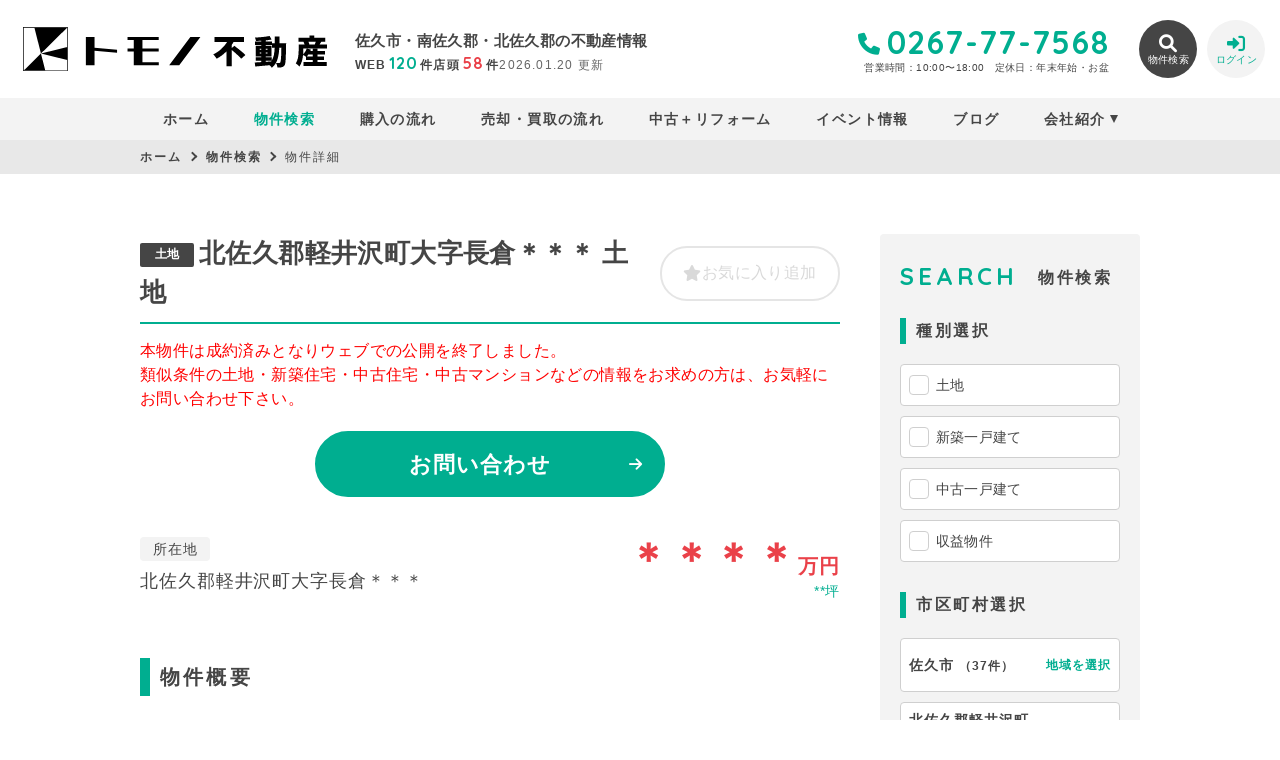

--- FILE ---
content_type: text/html; charset=UTF-8
request_url: https://www.tomono-f.jp/estate/detail?no=1000794
body_size: 14755
content:
<!DOCTYPE html>
<html lang="ja">
<head>
  <!-- ver.4.2.3a -->
  <meta charset="UTF-8">
  <meta http-equiv="X-UA-Compatible" content="IE=edge">
  <title>物件詳細｜佐久市・南佐久郡・北佐久郡の不動産情報なら、トモノ不動産
</title>
<meta name="description" content="トモノ不動産佐久市・南佐久郡・北佐久郡の物件詳細ページ" />

<meta name="viewport" content="width=device-width, initial-scale=1.0">
<meta name="format-detection" content="telephone=no,address=no,email=no">
<meta name="csrf-token" content="jGRx0LcWGWhpDvUIvPe51SiRa8bcI03HKo1nnpn8">
<meta property="og:title" content="物件詳細">
<meta property="og:description" content="トモノ不動産佐久市・南佐久郡・北佐久郡の物件詳細ページ">
<meta property="og:type" content="website">
<meta property="og:url" content="https://www.tomono-f.jp/estate/detail?no=1000794">
<meta property="og:image" content="https://www.tomono-f.jp/res/img/logo.svg">
<meta property="og:site_name" content="トモノ不動産">
<meta name="twitter:card" content="summary">
<meta name="twitter:title" content="物件詳細">
<meta name="twitter:description" content="トモノ不動産佐久市・南佐久郡・北佐久郡の物件詳細ページ">
<meta name="twitter:image" content="https://www.tomono-f.jp/res/img/logo.svg">

<link rel="canonical" href="https://www.tomono-f.jp/estate/detail?no=1000794" />
<link rel="shortcut icon" href="https://www.tomono-f.jp/favicon.ico" type="image/x-icon">
<link rel="apple-touch-icon" href="https://www.tomono-f.jp/apple-touch-icon.png" sizes="180x180">

<link rel="preconnect" href="https://fonts.googleapis.com">
<link rel="preconnect" href="https://fonts.gstatic.com" crossorigin>

<link href="https://fonts.googleapis.com/css2?family=Noto+Sans+JP:wght@500;700;900&family=Roboto:wght@500;700;900&family=Quicksand:wght@300;400;500;600;700&Zen+Kaku+Gothic+New:wght@300;400;500;700;900&display=swap" rel="stylesheet">

  <link rel="stylesheet" href="https://www.tomono-f.jp/packages/fontawesome/css/all.css?20230816182421" type="text/css" media="all" />
<link rel="stylesheet" href="https://www.tomono-f.jp/packages/sweetalert/sweetalert2.min.css?20230816182421" type="text/css" media="all" />
<link rel="stylesheet" href="https://www.tomono-f.jp/res/css/style.css?20251205173640" type="text/css" media="all" />
  <link rel="stylesheet" href="https://www.tomono-f.jp/res/css/estate.css?20251205173640" type="text/css" media="all"/>
  <!-- Google Tag Manager -->
<script>(function(w,d,s,l,i){w[l]=w[l]||[];w[l].push({'gtm.start':
new Date().getTime(),event:'gtm.js'});var f=d.getElementsByTagName(s)[0],
j=d.createElement(s),dl=l!='dataLayer'?'&l='+l:'';j.async=true;j.src=
'https://www.googletagmanager.com/gtm.js?id='+i+dl;f.parentNode.insertBefore(j,f);
})(window,document,'script','dataLayer','GTM-WBGCRZ4');</script>
<!-- End Google Tag Manager -->
</head>
<body id="top" class="l-body page-estate">
<!-- Google Tag Manager (noscript) -->
<noscript><iframe src="https://www.googletagmanager.com/ns.html?id=GTM-WBGCRZ4"
height="0" width="0" style="display:none;visibility:hidden"></iframe></noscript>
<!-- End Google Tag Manager (noscript) -->
  <header id="header" class="l-header">
  <div class="l-header__inner">
    <div class="l-header__logoBlock">
      <div class="l-header__caption">
        <p class="l-header__description">
          佐久市・南佐久郡・北佐久郡の不動産情報
        </p>
        <div class="l-header__count u-d-onlyPC">
  <div class="l-header__count__bukken">
    <div class="l-header__count__item">WEB<span class="l-header__count__number"><span>120</span></span>件</div>
    <div class="l-header__count__item">店頭<span class="l-header__count__number l-header__count__number--accent"><span>58</span></span>件</div>
  </div>
      <div class="l-header__count__update">2026.01.20&nbsp;<span class="l-header__count__update__text">更新</span></div>
  </div>
      </div>
              <div class="l-header__logo">
          <a class="l-header__logo__link" href="https://www.tomono-f.jp">
  <img class="l-header__logo__image" src="https://www.tomono-f.jp/res/img/logo.svg" alt="佐久市・南佐久郡・北佐久郡の不動産情報は、トモノ不動産へ">
</a>
        </div>
          </div>

    <div class="l-header__information u-d-onlyPC">
            <address class="l-header__phone"><i class="fa-solid fa-phone l-header__phone__icon"></i>0267-77-7568</address>
      <p class="l-header__businessHour">
                  <span class="l-header__businessHour__item">営業時間：10:00〜18:00</span>
                          <span class="l-header__businessHour__item">定休日：年末年始・お盆</span>
              </p>
    </div>

    <ul class="l-header__buttons">
      <li class="l-header__buttons__item u-d-onlyPC">
        <a href="https://www.tomono-f.jp/estate/search" class="l-header__button l-header__button--search">
          <i class="fa-solid fa-magnifying-glass l-header__button__icon"></i>
          <span class="l-header__button__text">物件検索</span>
        </a>
      </li>
      <li class="l-header__buttons__item">
        <a href="tel:0267-77-7568" class="l-header__button l-header__button--tel u-d-onlySP">
          <i class="fa-solid fa-phone l-header__button__icon l-header__button__icon--tel"></i>
          <span class="l-header__button__text">電話する</span>
        </a>
      </li>
              <li class="l-header__buttons__item">
          <a href="https://www.tomono-f.jp/member/login" class="l-header__button l-header__button--login">
            <i class="fa-solid fa-right-to-bracket l-header__button__icon"></i>
            <span class="l-header__button__text">ログイン</span>
          </a>
        </li>
            <li class="l-header__buttons__item">
        <button class="l-header__button l-header__button--burger u-d-onlySP" id="burger-button" type="button">
          <span class="l-header__button__icon l-header__button__bars">
            <span class="l-header__button__bars__item"></span>
            <span class="l-header__button__bars__item"></span>
            <span class="l-header__button__bars__item"></span>
          </span>
          <span class="l-header__button__text">MENU</span>
        </button>
      </li>
      <li class="l-header__buttons__item u-d-onlySP">
        <a href="https://www.tomono-f.jp/estate/search" class="l-header__button l-header__button--search">
          <i class="fa-solid fa-magnifying-glass l-header__button__icon"></i>
          <span class="l-header__button__text">物件検索</span>
        </a>
      </li>
    </ul>
  </div>

      <div class="l-memberContents u-d-onlySP">
  <div class="l-memberContents__inner">
    <p class="l-memberContents__title">会員限定<span class="l-memberContents__title__under">コンテンツ</span></p>
    <div class="l-memberContents__buttonList">
      <a class="l-memberContents__button l-memberContents__button--favorite" href="https://www.tomono-f.jp/ajax_gateway" data-phery-args="{&quot;mode&quot;:&quot;favorite&quot;}" data-phery-remote="ajax_member_contents_popup" onclick="return false;" ><i class="fa-solid fa-star l-memberContents__button__icon"></i>お気に入り </a>
      <a class="l-memberContents__button l-memberContents__button--matching" href="https://www.tomono-f.jp/ajax_gateway" data-phery-args="{&quot;mode&quot;:&quot;matching&quot;}" data-phery-remote="ajax_member_contents_popup" onclick="return false;" ><i class="fa-solid fa-heart l-memberContents__button__icon"></i>マッチング物件 </a>
    </div>
    <a class="l-memberContents__register" href="https://www.tomono-f.jp/regist">会員登録はこちら</a>
  </div>
</div>
    <div class="l-header__count u-d-onlySP">
  <div class="l-header__count__bukken">
    <div class="l-header__count__item">WEB<span class="l-header__count__number"><span>120</span></span>件</div>
    <div class="l-header__count__item">店頭<span class="l-header__count__number l-header__count__number--accent"><span>58</span></span>件</div>
  </div>
      <div class="l-header__count__update">2026.01.20&nbsp;<span class="l-header__count__update__text">更新</span></div>
  </div>
  <nav class="l-gNavi u-d-onlyPC">
  <div class="l-wrap">
    <ul class="l-gNavi__inner">
      <li id="gNavi-home" class="l-gNavi__item">
        <a href="https://www.tomono-f.jp" class="l-gNavi__link">ホーム</a>
      </li>
      <li id="gNavi-estate" class="l-gNavi__item">
        <a href="https://www.tomono-f.jp/estate/search" class="l-gNavi__link">物件検索</a>
      </li>
      <li id="gNavi-buy" class="l-gNavi__item">
        <a href="https://www.tomono-f.jp/buy" class="l-gNavi__link">購入の流れ</a>
      </li>
      <li id="gNavi-sell" class="l-gNavi__item">
        <a href="https://www.tomono-f.jp/sell" class="l-gNavi__link">売却・買取の流れ</a>
      </li>
      <li id="gNavi-reform" class="l-gNavi__item">
        <a href="https://www.tomono-f.jp/reform" class="l-gNavi__link">中古＋リフォーム</a>
      </li>
      <li id="gNavi-event" class="l-gNavi__item">
        <a href="https://www.tomono-f.jp/event" class="l-gNavi__link">イベント情報</a>
      </li>
      <li id="gNavi-blog" class="l-gNavi__item">
        <a href="https://www.tomono-f.jp/blog" class="l-gNavi__link">ブログ</a>
      </li>
      
      <li id="gNavi-company" class="l-gNavi__item">
        <a href="https://www.tomono-f.jp/company" class="l-gNavi__link l-gNavi__link--dropdown">会社紹介</a>
        <ul class="l-gNavi__dropdown">
          <li class="l-gNavi__dropdown__item">
            <a href="https://www.tomono-f.jp/company" class="l-gNavi__dropdown__link">会社概要</a>
          </li>
          <li class="l-gNavi__dropdown__item">
            <a href="https://www.tomono-f.jp/company/message" class="l-gNavi__dropdown__link">代表あいさつ</a>
          </li>
          <li class="l-gNavi__dropdown__item">
            <a href="https://www.tomono-f.jp/company/staff" class="l-gNavi__dropdown__link">スタッフ紹介</a>
          </li>
        </ul>
      </li>
    </ul>
  </div>
</nav>
  <nav id="burger-menu" class="l-burger u-d-onlySP">
  <div class="l-burger__bg js-burger-close"></div>
  <div class="l-burger__close js-burger-close"></div>
  <div class="l-burger__content">
    <div class="l-burger__login">
              <a href="https://www.tomono-f.jp/member/login" class="l-burger__login__button">ログイン</a>
          </div>
    <div class="l-burger__contentLinks">
      <div class="l-burger__contentLinks__heading">物件検索</div>
      <div class="l-burger__contentLinks__data">
        <a class="l-burger__contentLinks__item" href="https://www.tomono-f.jp/estate/search#type">物件種別から探す</a>
        <a class="l-burger__contentLinks__item" href="https://www.tomono-f.jp/estate/search#area">地域名から探す</a>
        <a class="l-burger__contentLinks__item" href="https://www.tomono-f.jp/estate/search#school">学校区から探す</a>
        <a class="l-burger__contentLinks__item" href="https://www.tomono-f.jp/estate/search#line">沿線から探す</a>
      </div>
      <div class="l-burger__contentLinks__heading">コンテンツ</div>
      <div class="l-burger__contentLinks__data">
        <a class="l-burger__contentLinks__item" href="https://www.tomono-f.jp/buy">購入の流れ</a>
        <a class="l-burger__contentLinks__item" href="https://www.tomono-f.jp/sell">売却・買取の流れ</a>
        <a class="l-burger__contentLinks__item" href="https://www.tomono-f.jp/event">イベント情報</a>
        
        <a class="l-burger__contentLinks__item" href="https://www.tomono-f.jp/reform">中古＋リフォーム</a>
      </div>
      <div class="l-burger__contentLinks__heading">会社紹介</div>
      <div class="l-burger__contentLinks__data">
        <a class="l-burger__contentLinks__item" href="https://www.tomono-f.jp/company">会社概要</a>
        <a class="l-burger__contentLinks__item" href="https://www.tomono-f.jp/company/message">代表あいさつ</a>
        <a class="l-burger__contentLinks__item" href="https://www.tomono-f.jp/company/staff">スタッフ紹介</a>
      </div>
          </div>
    <div class="l-burger__contacts">
      <a class="l-burger__contacts__item" href="https://www.tomono-f.jp/contact"><i class="fa-solid fa-envelope l-burger__contacts__item__icon"></i>お問い合わせ</a>
      <a class="l-burger__contacts__item" href="https://www.tomono-f.jp/contact/reserve"><i class="fa-solid fa-calendar-check l-burger__contacts__item__icon"></i>来店予約</a>
      <a class="l-burger__contacts__item" href="https://www.tomono-f.jp/contact/reserve-web"><i class="fa-solid fa-desktop l-burger__contacts__item__icon"></i>オンライン相談ご予約</a>
    </div>
    <div class="l-burger__others">
      <a class="l-burger__others__item" href="https://www.tomono-f.jp/privacy">プライバシーポリシー</a>
      <a class="l-burger__others__item" href="https://www.tomono-f.jp/sitemap">サイトマップ</a>
          </div>
      </div>
</nav>
</header>
<nav id="header-mini" class="l-header-mini u-d-onlyPC">
  <div class="l-header-mini__inner">
    <a class="l-header-mini__link" href="https://www.tomono-f.jp">
      <img class="l-header-mini__image" src="https://www.tomono-f.jp/res/img/logo_mini.svg" alt="トモノ不動産" />
      <div class="l-header-mini__description">
        トモノ不動産
      </div>
    </a>
    <div class="l-header__count l-header-mini__count">
  <div class="l-header__count__bukken">
    <div class="l-header__count__item">WEB<span class="l-header__count__number"><span>120</span></span>件</div>
    <div class="l-header__count__item">店頭<span class="l-header__count__number l-header__count__number--accent"><span>58</span></span>件</div>
  </div>
  </div>
    <ul class="l-header-mini__buttons">
      <li class="l-header-mini__buttons__item">
        <a href="https://www.tomono-f.jp/estate/search" class="l-header-mini__button l-header-mini__button--search is-narrow">
          <i class="fa-solid fa-magnifying-glass l-header-mini__button__icon"></i>
          <span class="l-header-mini__button__text">物件検索</span>
        </a>
      </li>
            <li class="l-header-mini__buttons__item">
        <a href="https://www.tomono-f.jp/contact/reserve" class="l-header-mini__button l-header-mini__button--reserve is-narrow">
          <i class="fa-solid fa-calendar-check l-header-mini__button__icon"></i>
          <span class="l-header-mini__button__text">来店予約</span>
        </a>
      </li>
      <li class="l-header-mini__buttons__item">
        <a href="https://www.tomono-f.jp/contact" class="l-header-mini__button l-header-mini__button--login is-narrow">
          <i class="fa-solid fa-envelope l-header-mini__button__icon"></i>
          <span class="l-header-mini__button__text">お問い合わせ</span>
        </a>
      </li>
              <li class="l-header-mini__buttons__item">
          <a href="https://www.tomono-f.jp/member/login" class="l-header-mini__button l-header-mini__button--login is-narrow">
            <i class="fa-solid fa-right-to-bracket l-header-mini__button__icon"></i>
            <span class="l-header-mini__button__text">ログイン</span>
          </a>
        </li>
        <li class="l-header-mini__buttons__item">
          <div class="l-header-mini__button l-header-mini__button--sides">
            <a class="l-header-mini__button__text" href="https://www.tomono-f.jp/ajax_gateway" data-phery-args="{&quot;mode&quot;:&quot;favorite&quot;}" data-phery-remote="ajax_member_contents_popup" onclick="return false;" ><i class="fa-solid fa-star l-header-mini__button__icon"></i><span>お気に入り</span> </a>
            <div class="l-header-mini__button__limit">限定</div>
          </div>
        </li>
        <li class="l-header-mini__buttons__item">
          <div class="l-header-mini__button l-header-mini__button--sides">
            <a class="l-header-mini__button__text" href="https://www.tomono-f.jp/ajax_gateway" data-phery-args="{&quot;mode&quot;:&quot;matching&quot;}" data-phery-remote="ajax_member_contents_popup" onclick="return false;" ><i class="fa-solid fa-heart l-header-mini__button__icon"></i><span>マッチング物件</span> </a>
            <div class="l-header-mini__button__limit">限定</div>
          </div>
        </li>
          </ul>
  </div>
</nav>
    <nav class="p-breadcrumb u-d-onlyPC">
  <ol id="breadcrumb" class="p-breadcrumb__inner l-wrap">
    <li class="p-breadcrumb__item">
      <a class="c-link01 c-link01--text01" href="https://www.tomono-f.jp">ホーム</a>
    </li>
          <li class="p-breadcrumb__item"><a class="c-link01 c-link01--text01" href="https://www.tomono-f.jp/estate/search">物件検索</a></li>
          <li class="p-breadcrumb__item">物件詳細</li>
      </ol>
</nav>
  <div class="l-container l-container--under detail">
    <div class="l-container__inner l-wrap">
      <main id="main" class="l-main">
          
  <div class="detail__heading">
    <section class="c-heading01-estate">
  <h1 class="c-heading01-estate__main "><span class="c-heading01-estate__typeSeal"><span class="c-seal01">土地</span>
</span>北佐久郡軽井沢町大字長倉＊＊＊ 土地</h1>
      <div class="c-heading01-estate__favoriteButton">
      <a class="c-button04 favorite-add-1000794" style="" data-loading="body" href="https://www.tomono-f.jp/favorite/ajax_gateway" data-phery-args="{&quot;no&quot;:&quot;1000794&quot;}" data-phery-remote="ajax_add_favorite" onclick="return false;" ><i class="fa-solid fa-star"></i><span class="u-d-onlyPC">お気に入り追加</span> </a>
<a class="c-button04 c-button04--active favorite-delete-1000794" style="display: none;" data-loading="body" href="https://www.tomono-f.jp/favorite/ajax_gateway" data-phery-args="{&quot;no&quot;:[&quot;1000794&quot;],&quot;for&quot;:&quot;estate&quot;}" data-phery-remote="ajax_delete_favorite" onclick="return false;" ><i class="fa-solid fa-star"></i><span class="u-d-onlyPC">削除する</span> </a>
    </div>
  </section>
  </div>

  <div class="detail__soldout">
    <p class="detail__soldout__text">
      本物件は成約済みとなりウェブでの公開を終了しました。<br>類似条件の土地・新築住宅・中古住宅・中古マンションなどの情報をお求めの方は、お気軽にお問い合わせ下さい。
    </p>
    <div class="detail__soldout__contact">
      <a href="https://www.tomono-f.jp/contact"
  class="c-button01 c-button01--contact c-button01--l"   >
        お問い合わせ
  </a>
    </div>
  </div>

  <div class="detail__basicInfo">
    <div class="detail__basicInfo__left">
      <div class="detail__basicInfo__heading">所在地</div>
      <div
        class="detail__basicInfo__address">北佐久郡軽井沢町大字長倉＊＊＊</div>
    </div>
    <div class="detail__basicInfo__right">
      <div class="detail__basicInfo__price">
        ＊＊＊＊<span class="detail__basicInfo__price__unit">万円</span>
      </div>
      <div class="detail__basicInfo__size">
                                            <span
                class="detail__basicInfo__size__item">**坪</span>
                                    </div>
    </div>
  </div>

  <section class="detail__block">
    <h2 class="c-heading02 ">物件概要</h2>
    <div class="c-table04">
  <dl class="c-table04__inner">
    <dt class="c-table04__heading">
  交通
  </dt>
<dd class="c-table04__data js-2col-count">
  ＊＊＊＊
</dd>

      <dt class="c-table04__heading">
  接道状況
  </dt>
<dd class="c-table04__data js-2col-count">
  ＊＊＊＊
</dd>
  
  
      <dt class="c-table04__heading">
  土地面積
  </dt>
<dd class="c-table04__data js-2col-count">
  ＊＊＊＊
</dd>
  
  
  
  
  
  
  
  <dt class="c-table04__heading">
  建ぺい率
      <span class="c-table04__heading__help">
      <i class="c-stamp03 c-stamp03--main js-question fa-regular fa-circle-question" data-title="建ぺい率" data-text="&lt;div class=&quot;p-help&quot;&gt;
  &lt;p class=&quot;p-help__item&quot;&gt;
    敷地面積に対する建築面積（1階の床面積）の割合の上限を％で表したもの。&lt;br&gt;例）建ぺい率60％の広さ100坪の土地には建築面積が60坪以内の建物しか建てられない。
  &lt;/p&gt;
&lt;/div&gt;
"></i>
    </span>
  </dt>
<dd class="c-table04__data js-2col-count">
  ＊＊＊＊
</dd>

  <dt class="c-table04__heading">
  容積率
      <span class="c-table04__heading__help">
      <i class="c-stamp03 c-stamp03--main js-question fa-regular fa-circle-question" data-title="容積率" data-text="&lt;div class=&quot;p-help&quot;&gt;
  &lt;p class=&quot;p-help__item&quot;&gt;
    建築物各階の床面積の合計が、敷地面積に占める割合の上限を％で表したもの。&lt;br&gt;例）容積率200％の広さ100坪の土地には床面積の合計が200坪以内の建物しか建てられない。
  &lt;/p&gt;
&lt;/div&gt;
"></i>
    </span>
  </dt>
<dd class="c-table04__data js-2col-count">
  ＊＊＊＊
</dd>

  <dt class="c-table04__heading">
  土地権利
      <span class="c-table04__heading__help">
      <i class="c-stamp03 c-stamp03--main js-question fa-regular fa-circle-question" data-title="土地権利" data-text="&lt;div class=&quot;p-help&quot;&gt;
  &lt;p class=&quot;p-help__item&quot;&gt;
    土地の権利形態。&lt;br&gt;土地所有権は、法令の制限内において、その土地の上空及び地下の範囲にまで及ぶ。
  &lt;/p&gt;
  &lt;dl class=&quot;p-help__list&quot;&gt;
    &lt;dt class=&quot;p-help__list__heading&quot;&gt;所有権&lt;/dt&gt;
    &lt;dd class=&quot;p-help__list__data&quot;&gt;法令の範囲内で、利用・処分（譲渡など）が自由にできます。&lt;/dd&gt;
    &lt;dt class=&quot;p-help__list__heading&quot;&gt;地上権&lt;/dt&gt;
    &lt;dd class=&quot;p-help__list__data&quot;&gt;地主の許可なく、売買や賃貸ができます。&lt;/dd&gt;
    &lt;dt class=&quot;p-help__list__heading&quot;&gt;賃借権&lt;/dt&gt;
    &lt;dd class=&quot;p-help__list__data&quot;&gt;地主に無断で売買や賃貸ができません。&lt;/dd&gt;
    &lt;dt class=&quot;p-help__list__heading&quot;&gt;普通地上権&lt;/dt&gt;
    &lt;dd class=&quot;p-help__list__data&quot;&gt;地主の許可なく、売買や賃貸ができます。（契約期間無）&lt;/dd&gt;
    &lt;dt class=&quot;p-help__list__heading&quot;&gt;定期地上権&lt;/dt&gt;
    &lt;dd class=&quot;p-help__list__data&quot;&gt;地主の許可なく、売買や賃貸ができます。（契約期間有）&lt;/dd&gt;
    &lt;dt class=&quot;p-help__list__heading&quot;&gt;普通賃借権&lt;/dt&gt;
    &lt;dd class=&quot;p-help__list__data&quot;&gt;地主に無断で売買や賃貸ができません。（契約期間無）&lt;/dd&gt;
    &lt;dt class=&quot;p-help__list__heading&quot;&gt;定期賃借権&lt;/dt&gt;
    &lt;dd class=&quot;p-help__list__data&quot;&gt;地主に無断で売買や賃貸ができません。（契約期間有）&lt;/dd&gt;
  &lt;/dl&gt;
&lt;/div&gt;
"></i>
    </span>
  </dt>
<dd class="c-table04__data js-2col-count">
  
</dd>

      <dt class="c-table04__heading">
  セットバック
      <span class="c-table04__heading__help">
      <i class="c-stamp03 c-stamp03--main js-question fa-regular fa-circle-question" data-title="セットバック" data-text="&lt;div class=&quot;p-help&quot;&gt;
  &lt;p class=&quot;p-help__item&quot;&gt;
    土地に接する道路の道幅が4ｍに満たない場合、道路の境界線を後退させること。&lt;br&gt;下がった部分は道路として扱われるので、建築物（門や塀や擁壁、花壇含む）を建築できない。
  &lt;/p&gt;
&lt;/div&gt;
"></i>
    </span>
  </dt>
<dd class="c-table04__data js-2col-count">
  無し
</dd>
  
  
  
  <dt class="c-table04__heading">
  小学校区
  </dt>
<dd class="c-table04__data js-2col-count">
  軽井沢西部
          （
              ＊＊＊＊m
            ）
</dd>

  <dt class="c-table04__heading">
  中学校区
  </dt>
<dd class="c-table04__data js-2col-count">
  軽井沢
          （
              ＊＊＊＊m
            ）
</dd>

      <dt class="c-table04__heading">
  私道負担
      <span class="c-table04__heading__help">
      <i class="c-stamp03 c-stamp03--main js-question fa-regular fa-circle-question" data-title="私道負担" data-text="&lt;div class=&quot;p-help&quot;&gt;
  &lt;p class=&quot;p-help__item&quot;&gt;
    土地の一部に私道が含まれている場合の、私道敷地部分のこと。
  &lt;/p&gt;
&lt;/div&gt;
"></i>
    </span>
  </dt>
<dd class="c-table04__data js-2col-count">
  あり
                  （191.00㎡）
</dd>
  
      <dt class="c-table04__heading">
  建築条件
  </dt>
<dd class="c-table04__data js-2col-count">
  ー
</dd>
  
  <dt class="c-table04__heading">
  地目
      <span class="c-table04__heading__help">
      <i class="c-stamp03 c-stamp03--main js-question fa-regular fa-circle-question" data-title="地目" data-text="&lt;div class=&quot;p-help&quot;&gt;
  &lt;p class=&quot;p-help__item&quot;&gt;
    土地の種類のこと。&lt;br&gt;不動産登記法に基づいて、種類が定められている。&lt;br&gt;地目の中で、宅地・山林・雑種地等も整地をすることで、すぐに建物を建てることができる。&lt;br&gt;畑や田などの農地に建築したい場合、農地転用等の申請をしなければならない。
  &lt;/p&gt;
&lt;/div&gt;
"></i>
    </span>
  </dt>
<dd class="c-table04__data js-2col-count">
  原野
</dd>

  <dt class="c-table04__heading">
  現況
  </dt>
<dd class="c-table04__data js-2col-count">
  更地
</dd>

  <dt class="c-table04__heading">
  引渡時期
  </dt>
<dd class="c-table04__data js-2col-count">
  ＊＊＊＊
</dd>

  
  
  <dt class="c-table04__heading">
  上水道
  </dt>
<dd class="c-table04__data js-2col-count">
  公共
</dd>

  <dt class="c-table04__heading">
  下水道
  </dt>
<dd class="c-table04__data js-2col-count">
  公共
</dd>

  <dt class="c-table04__heading">
  ガス
  </dt>
<dd class="c-table04__data js-2col-count">
  
</dd>

  <dt class="c-table04__heading">
  都市計画
      <span class="c-table04__heading__help">
      <i class="c-stamp03 c-stamp03--main js-question fa-regular fa-circle-question" data-title="都市計画" data-text="&lt;div class=&quot;p-help&quot;&gt;
  &lt;p class=&quot;p-help__item&quot;&gt;
    都市が健全で良好な環境を保ちながら発展させるための計画。&lt;br&gt;土地利用・都市施設の整備・市街地開発事業に関し、定められている。&lt;br&gt;その対象として指定した区域。
  &lt;/p&gt;
  &lt;dl class=&quot;p-help__list&quot;&gt;
    &lt;dt class=&quot;p-help__list__heading&quot;&gt;市街化区域&lt;/dt&gt;
    &lt;dd class=&quot;p-help__list__data&quot;&gt;開発行為（建築物の建築、土地の区画形質の変更等）が行われる区域。&lt;br&gt;インフラの整備、土地区画整理や市街地再開発なども行われる。&lt;/dd&gt;
    &lt;dt class=&quot;p-help__list__heading&quot;&gt;調整区域&lt;/dt&gt;
    &lt;dd class=&quot;p-help__list__data&quot;&gt;開発行為ができない地域。新たに建築物を建てたり、増築することが出来ない地域となる。&lt;/dd&gt;
    &lt;dt class=&quot;p-help__list__heading&quot;&gt;非線引区域&lt;/dt&gt;
    &lt;dd class=&quot;p-help__list__data&quot;&gt;市街化区域にも市街化調整区域にも属さない無指定区域のこと。&lt;/dd&gt;
    &lt;dt class=&quot;p-help__list__heading&quot;&gt;区域外&lt;/dt&gt;
    &lt;dd class=&quot;p-help__list__data&quot;&gt;上記４つ以外の区域。&lt;/dd&gt;
  &lt;/dl&gt;
&lt;/div&gt;
"></i>
    </span>
  </dt>
<dd class="c-table04__data js-2col-count">
  非線引区域
</dd>

  
  <dt class="c-table04__heading">
  用途地域
      <span class="c-table04__heading__help">
      <i class="c-stamp03 c-stamp03--main js-question fa-regular fa-circle-question" data-title="用途地域" data-text="&lt;div class=&quot;p-help&quot;&gt;
  &lt;p class=&quot;p-help__item&quot;&gt;
    都市の土地利用計画のひとつ。&lt;br&gt;それぞれの地域にふさわしい土地利用の制限を定めたもの。&lt;br&gt;周辺を知る目安となる。
  &lt;/p&gt;
&lt;/div&gt;
"></i>
    </span>
  </dt>
<dd class="c-table04__data js-2col-count">
  1種住居
</dd>

  
  <dt class="c-table04__heading">
  設備・条件
  </dt>
<dd class="c-table04__data c-table04__data--wide">
  ＊＊＊＊
</dd>

  <dt class="c-table04__heading">
  備考
  </dt>
<dd class="c-table04__data c-table04__data--wide">
  ＊＊＊＊
</dd>

  <dt class="c-table04__heading">
  取引態様
  </dt>
<dd class="c-table04__data c-table04__data--wide">
  仲介
</dd>
  </dl>
  </div>
  </section>

  <div class="detail__meta">
    <p
      class="detail__meta__item">【更新日】2024年09月05日</p>
  </div>

  <section class="detail__block">
          <h2 class="c-heading02 ">その他周辺物件</h2>
        <div id="neighborhood-list"></div>
    <section id="neighborhood-loading" class="c-loading01"></section>
  </section>

        </main>
        <div class="l-side u-d-onlyPC">
  <section class="l-side__block l-side__block--company">
  <h2 class="l-side__heading01">
  <span class="l-side__heading01__main">Company</span>
  <span class="l-side__heading01__sub">会社紹介</span>
</h2>
  <ul class="l-side__buttonList">
    <li class="l-side__buttonList__item">
      <a href="https://www.tomono-f.jp/company"
  class="c-button01 c-button01--m c-button01--textLeft l-side__buttonList__item--button"   >
        会社概要
  </a>
    </li>
    <li class="l-side__buttonList__item">
      <a href="https://www.tomono-f.jp/company/message"
  class="c-button01 c-button01--m c-button01--textLeft l-side__buttonList__item--button"   >
        代表あいさつ
  </a>
    </li>
    <li class="l-side__buttonList__item">
      <a href="https://www.tomono-f.jp/company/staff"
  class="c-button01 c-button01--m c-button01--textLeft l-side__buttonList__item--button"   >
        スタッフ紹介
  </a>
    </li>
  </ul>
</section>
  <section class="l-side__block l-side__block--search">
  <h2 class="l-side__heading01">
  <span class="l-side__heading01__main">Search</span>
  <span class="l-side__heading01__sub">物件検索</span>
</h2>
  <form class="l-side__searchForm" id="side-form" method="POST" action="https://www.tomono-f.jp/estate/result">
    <input type="hidden" name="_token" value="jGRx0LcWGWhpDvUIvPe51SiRa8bcI03HKo1nnpn8">
    <section class="l-side__searchForm__block">
      <h3 class="l-side__heading02">種別選択</h3>
      <ul class="l-side__searchForm__list">
                                                  <li class="l-side__searchForm__list__item">
              <label class="c-checkbox02">
  <input class="c-checkbox02__input" name="bukken_type[]" type="checkbox" value="01">
  <span class="c-checkbox02__parts">土地</span>
</label>
            </li>
                                  <li class="l-side__searchForm__list__item">
              <label class="c-checkbox02">
  <input class="c-checkbox02__input" name="bukken_type[]" type="checkbox" value="02n">
  <span class="c-checkbox02__parts">新築一戸建て</span>
</label>
            </li>
                                  <li class="l-side__searchForm__list__item">
              <label class="c-checkbox02">
  <input class="c-checkbox02__input" name="bukken_type[]" type="checkbox" value="02o">
  <span class="c-checkbox02__parts">中古一戸建て</span>
</label>
            </li>
                                                          <li class="l-side__searchForm__list__item">
              <label class="c-checkbox02">
  <input class="c-checkbox02__input" name="bukken_type[]" type="checkbox" value="10">
  <span class="c-checkbox02__parts">収益物件</span>
</label>
            </li>
                        </ul>
    </section>

    <section class="l-side__searchForm__block">
      <h3 class="l-side__heading02">市区町村選択</h3>
      <ul class="l-side__searchForm__list">
                                    <li class="l-side__searchForm__list__item">
            <span class="l-side__areaButton js-modal-open" id="area-1">
              <span class="l-side__areaButton__inner">
                佐久市
                <span class="l-side__areaButton__small">
                  （<span class="count_area_1">37件</span>）
                </span>
              </span>
              <span class="l-side__areaButton__select">地域を選択</span>
            </span>

            <div id="modal-area-1" class="l-side__modal" data-code="1">
              <div class="l-side__modal__bg js-modal-close"></div>
              <div class="l-side__modal__content">
                <div class="l-side__modal__close js-modal-close">×</div>
                <p class="l-side__heading02">地域選択</p>
                <div class="l-side__modal__area">
                  佐久市（<span class="count_area_1">37件</span>）
                </div>
                <div class="l-side__modal__text">※複数チェック可</div>
                <div class="l-side__modal__allCheck">
                  <label class="c-checkbox01 js-allCheck">
  <input class="c-checkbox01__input" id="area_code_1" onclick="$(&#039;.&#039; + this.id).find(&#039;input:checkbox&#039;).prop(&#039;checked&#039;, this.checked);" name="area[]" type="checkbox" value="1">
  <span class="c-checkbox01__parts">すべての地域をチェック</span>
</label>
                                  </div>
                <div class="l-side__modal__tikuList">
                  <ul class="l-side__modal__tikuList__inner">
                                                                                          <li class="l-side__modal__tikuList__item">
                          <label class="c-checkbox01 area_code_1">
  <input class="c-checkbox01__input" id="area1_4" onclick="checkbox_all_check(&#039;area_code_1&#039;)" name="tiku[]" type="checkbox" value="1:4">
  <span class="c-checkbox01__parts">岩村田（<span class="count_tiku_1_4">1件</span>）</span>
</label>
                        </li>
                                                                                              <li class="l-side__modal__tikuList__item">
                          <label class="c-checkbox01 area_code_1">
  <input class="c-checkbox01__input" id="area1_56" onclick="checkbox_all_check(&#039;area_code_1&#039;)" name="tiku[]" type="checkbox" value="1:56">
  <span class="c-checkbox01__parts">臼田（<span class="count_tiku_1_56">1件</span>）</span>
</label>
                        </li>
                                                                                              <li class="l-side__modal__tikuList__item">
                          <label class="c-checkbox01 area_code_1">
  <input class="c-checkbox01__input" id="area1_5" onclick="checkbox_all_check(&#039;area_code_1&#039;)" name="tiku[]" type="checkbox" value="1:5">
  <span class="c-checkbox01__parts">内山（<span class="count_tiku_1_5">1件</span>）</span>
</label>
                        </li>
                                                                                              <li class="l-side__modal__tikuList__item">
                          <label class="c-checkbox01 area_code_1">
  <input class="c-checkbox01__input" id="area1_6" onclick="checkbox_all_check(&#039;area_code_1&#039;)" name="tiku[]" type="checkbox" value="1:6">
  <span class="c-checkbox01__parts">大沢（<span class="count_tiku_1_6">1件</span>）</span>
</label>
                        </li>
                                                                                              <li class="l-side__modal__tikuList__item">
                          <label class="c-checkbox01 area_code_1">
  <input class="c-checkbox01__input" id="area1_60" onclick="checkbox_all_check(&#039;area_code_1&#039;)" name="tiku[]" type="checkbox" value="1:60">
  <span class="c-checkbox01__parts">北川（<span class="count_tiku_1_60">4件</span>）</span>
</label>
                        </li>
                                                                                              <li class="l-side__modal__tikuList__item">
                          <label class="c-checkbox01 area_code_1">
  <input class="c-checkbox01__input" id="area1_61" onclick="checkbox_all_check(&#039;area_code_1&#039;)" name="tiku[]" type="checkbox" value="1:61">
  <span class="c-checkbox01__parts">協和（<span class="count_tiku_1_61">1件</span>）</span>
</label>
                        </li>
                                                                                              <li class="l-side__modal__tikuList__item">
                          <label class="c-checkbox01 area_code_1">
  <input class="c-checkbox01__input" id="area1_64" onclick="checkbox_all_check(&#039;area_code_1&#039;)" name="tiku[]" type="checkbox" value="1:64">
  <span class="c-checkbox01__parts">甲（<span class="count_tiku_1_64">1件</span>）</span>
</label>
                        </li>
                                                                                              <li class="l-side__modal__tikuList__item">
                          <label class="c-checkbox01 area_code_1">
  <input class="c-checkbox01__input" id="area1_15" onclick="checkbox_all_check(&#039;area_code_1&#039;)" name="tiku[]" type="checkbox" value="1:15">
  <span class="c-checkbox01__parts">志賀（<span class="count_tiku_1_15">3件</span>）</span>
</label>
                        </li>
                                                                                              <li class="l-side__modal__tikuList__item">
                          <label class="c-checkbox01 area_code_1">
  <input class="c-checkbox01__input" id="area1_65" onclick="checkbox_all_check(&#039;area_code_1&#039;)" name="tiku[]" type="checkbox" value="1:65">
  <span class="c-checkbox01__parts">下小田切（<span class="count_tiku_1_65">3件</span>）</span>
</label>
                        </li>
                                                                                              <li class="l-side__modal__tikuList__item">
                          <label class="c-checkbox01 area_code_1">
  <input class="c-checkbox01__input" id="area1_66" onclick="checkbox_all_check(&#039;area_code_1&#039;)" name="tiku[]" type="checkbox" value="1:66">
  <span class="c-checkbox01__parts">下越（<span class="count_tiku_1_66">1件</span>）</span>
</label>
                        </li>
                                                                                              <li class="l-side__modal__tikuList__item">
                          <label class="c-checkbox01 area_code_1">
  <input class="c-checkbox01__input" id="area1_67" onclick="checkbox_all_check(&#039;area_code_1&#039;)" name="tiku[]" type="checkbox" value="1:67">
  <span class="c-checkbox01__parts">田口（<span class="count_tiku_1_67">1件</span>）</span>
</label>
                        </li>
                                                                                              <li class="l-side__modal__tikuList__item">
                          <label class="c-checkbox01 area_code_1">
  <input class="c-checkbox01__input" id="area1_24" onclick="checkbox_all_check(&#039;area_code_1&#039;)" name="tiku[]" type="checkbox" value="1:24">
  <span class="c-checkbox01__parts">取出町（<span class="count_tiku_1_24">1件</span>）</span>
</label>
                        </li>
                                                                                              <li class="l-side__modal__tikuList__item">
                          <label class="c-checkbox01 area_code_1">
  <input class="c-checkbox01__input" id="area1_43" onclick="checkbox_all_check(&#039;area_code_1&#039;)" name="tiku[]" type="checkbox" value="1:43">
  <span class="c-checkbox01__parts">中込２丁目（<span class="count_tiku_1_43">1件</span>）</span>
</label>
                        </li>
                                                                                              <li class="l-side__modal__tikuList__item">
                          <label class="c-checkbox01 area_code_1">
  <input class="c-checkbox01__input" id="area1_25" onclick="checkbox_all_check(&#039;area_code_1&#039;)" name="tiku[]" type="checkbox" value="1:25">
  <span class="c-checkbox01__parts">長土呂（<span class="count_tiku_1_25">2件</span>）</span>
</label>
                        </li>
                                                                                              <li class="l-side__modal__tikuList__item">
                          <label class="c-checkbox01 area_code_1">
  <input class="c-checkbox01__input" id="area1_28" onclick="checkbox_all_check(&#039;area_code_1&#039;)" name="tiku[]" type="checkbox" value="1:28">
  <span class="c-checkbox01__parts">根々井（<span class="count_tiku_1_28">1件</span>）</span>
</label>
                        </li>
                                                                                              <li class="l-side__modal__tikuList__item">
                          <label class="c-checkbox01 area_code_1">
  <input class="c-checkbox01__input" id="area1_30" onclick="checkbox_all_check(&#039;area_code_1&#039;)" name="tiku[]" type="checkbox" value="1:30">
  <span class="c-checkbox01__parts">原（<span class="count_tiku_1_30">3件</span>）</span>
</label>
                        </li>
                                                                                              <li class="l-side__modal__tikuList__item">
                          <label class="c-checkbox01 area_code_1">
  <input class="c-checkbox01__input" id="area1_32" onclick="checkbox_all_check(&#039;area_code_1&#039;)" name="tiku[]" type="checkbox" value="1:32">
  <span class="c-checkbox01__parts">平賀（<span class="count_tiku_1_32">7件</span>）</span>
</label>
                        </li>
                                                                                              <li class="l-side__modal__tikuList__item">
                          <label class="c-checkbox01 area_code_1">
  <input class="c-checkbox01__input" id="area1_71" onclick="checkbox_all_check(&#039;area_code_1&#039;)" name="tiku[]" type="checkbox" value="1:71">
  <span class="c-checkbox01__parts">三分（<span class="count_tiku_1_71">1件</span>）</span>
</label>
                        </li>
                                                                                              <li class="l-side__modal__tikuList__item">
                          <label class="c-checkbox01 area_code_1">
  <input class="c-checkbox01__input" id="area1_74" onclick="checkbox_all_check(&#039;area_code_1&#039;)" name="tiku[]" type="checkbox" value="1:74">
  <span class="c-checkbox01__parts">望月（<span class="count_tiku_1_74">1件</span>）</span>
</label>
                        </li>
                                                                                              <li class="l-side__modal__tikuList__item">
                          <label class="c-checkbox01 area_code_1">
  <input class="c-checkbox01__input" id="area1_75" onclick="checkbox_all_check(&#039;area_code_1&#039;)" name="tiku[]" type="checkbox" value="1:75">
  <span class="c-checkbox01__parts">矢嶋（<span class="count_tiku_1_75">1件</span>）</span>
</label>
                        </li>
                                                                                              <li class="l-side__modal__tikuList__item">
                          <label class="c-checkbox01 area_code_1">
  <input class="c-checkbox01__input" id="area1_38" onclick="checkbox_all_check(&#039;area_code_1&#039;)" name="tiku[]" type="checkbox" value="1:38">
  <span class="c-checkbox01__parts">安原（<span class="count_tiku_1_38">1件</span>）</span>
</label>
                        </li>
                                                                                    </ul>
                </div>
                <div class="l-side__modal__button">
                  <span
    class="c-button01 c-button01--main c-button01--s js-modal-decide"   >
        決定
  </span>
                </div>
              </div>
            </div>

            <p class="l-side__tikuLabel" id="tikuList-1"></p>
          </li>
                            <li class="l-side__searchForm__list__item">
            <span class="l-side__areaButton js-modal-open" id="area-2">
              <span class="l-side__areaButton__inner">
                北佐久郡軽井沢町
                <span class="l-side__areaButton__small">
                  （<span class="count_area_2">25件</span>）
                </span>
              </span>
              <span class="l-side__areaButton__select">地域を選択</span>
            </span>

            <div id="modal-area-2" class="l-side__modal" data-code="2">
              <div class="l-side__modal__bg js-modal-close"></div>
              <div class="l-side__modal__content">
                <div class="l-side__modal__close js-modal-close">×</div>
                <p class="l-side__heading02">地域選択</p>
                <div class="l-side__modal__area">
                  北佐久郡軽井沢町（<span class="count_area_2">25件</span>）
                </div>
                <div class="l-side__modal__text">※複数チェック可</div>
                <div class="l-side__modal__allCheck">
                  <label class="c-checkbox01 js-allCheck">
  <input class="c-checkbox01__input" id="area_code_2" onclick="$(&#039;.&#039; + this.id).find(&#039;input:checkbox&#039;).prop(&#039;checked&#039;, this.checked);" name="area[]" type="checkbox" value="2">
  <span class="c-checkbox01__parts">すべての地域をチェック</span>
</label>
                                  </div>
                <div class="l-side__modal__tikuList">
                  <ul class="l-side__modal__tikuList__inner">
                                                                                          <li class="l-side__modal__tikuList__item">
                          <label class="c-checkbox01 area_code_2">
  <input class="c-checkbox01__input" id="area2_1" onclick="checkbox_all_check(&#039;area_code_2&#039;)" name="tiku[]" type="checkbox" value="2:1">
  <span class="c-checkbox01__parts">大字追分（<span class="count_tiku_2_1">7件</span>）</span>
</label>
                        </li>
                                                                                              <li class="l-side__modal__tikuList__item">
                          <label class="c-checkbox01 area_code_2">
  <input class="c-checkbox01__input" id="area2_3" onclick="checkbox_all_check(&#039;area_code_2&#039;)" name="tiku[]" type="checkbox" value="2:3">
  <span class="c-checkbox01__parts">大字軽井沢（<span class="count_tiku_2_3">6件</span>）</span>
</label>
                        </li>
                                                                                              <li class="l-side__modal__tikuList__item">
                          <label class="c-checkbox01 area_code_2">
  <input class="c-checkbox01__input" id="area2_7" onclick="checkbox_all_check(&#039;area_code_2&#039;)" name="tiku[]" type="checkbox" value="2:7">
  <span class="c-checkbox01__parts">大字長倉（<span class="count_tiku_2_7">12件</span>）</span>
</label>
                        </li>
                                                                                    </ul>
                </div>
                <div class="l-side__modal__button">
                  <span
    class="c-button01 c-button01--main c-button01--s js-modal-decide"   >
        決定
  </span>
                </div>
              </div>
            </div>

            <p class="l-side__tikuLabel" id="tikuList-2"></p>
          </li>
                            <li class="l-side__searchForm__list__item">
            <span class="l-side__areaButton js-modal-open" id="area-3">
              <span class="l-side__areaButton__inner">
                北佐久郡御代田町
                <span class="l-side__areaButton__small">
                  （<span class="count_area_3">30件</span>）
                </span>
              </span>
              <span class="l-side__areaButton__select">地域を選択</span>
            </span>

            <div id="modal-area-3" class="l-side__modal" data-code="3">
              <div class="l-side__modal__bg js-modal-close"></div>
              <div class="l-side__modal__content">
                <div class="l-side__modal__close js-modal-close">×</div>
                <p class="l-side__heading02">地域選択</p>
                <div class="l-side__modal__area">
                  北佐久郡御代田町（<span class="count_area_3">30件</span>）
                </div>
                <div class="l-side__modal__text">※複数チェック可</div>
                <div class="l-side__modal__allCheck">
                  <label class="c-checkbox01 js-allCheck">
  <input class="c-checkbox01__input" id="area_code_3" onclick="$(&#039;.&#039; + this.id).find(&#039;input:checkbox&#039;).prop(&#039;checked&#039;, this.checked);" name="area[]" type="checkbox" value="3">
  <span class="c-checkbox01__parts">すべての地域をチェック</span>
</label>
                                  </div>
                <div class="l-side__modal__tikuList">
                  <ul class="l-side__modal__tikuList__inner">
                                                                                          <li class="l-side__modal__tikuList__item">
                          <label class="c-checkbox01 area_code_3">
  <input class="c-checkbox01__input" id="area3_2" onclick="checkbox_all_check(&#039;area_code_3&#039;)" name="tiku[]" type="checkbox" value="3:2">
  <span class="c-checkbox01__parts">大字草越（<span class="count_tiku_3_2">2件</span>）</span>
</label>
                        </li>
                                                                                              <li class="l-side__modal__tikuList__item">
                          <label class="c-checkbox01 area_code_3">
  <input class="c-checkbox01__input" id="area3_4" onclick="checkbox_all_check(&#039;area_code_3&#039;)" name="tiku[]" type="checkbox" value="3:4">
  <span class="c-checkbox01__parts">大字塩野（<span class="count_tiku_3_4">5件</span>）</span>
</label>
                        </li>
                                                                                              <li class="l-side__modal__tikuList__item">
                          <label class="c-checkbox01 area_code_3">
  <input class="c-checkbox01__input" id="area3_12" onclick="checkbox_all_check(&#039;area_code_3&#039;)" name="tiku[]" type="checkbox" value="3:12">
  <span class="c-checkbox01__parts">大字豊昇（<span class="count_tiku_3_12">1件</span>）</span>
</label>
                        </li>
                                                                                              <li class="l-side__modal__tikuList__item">
                          <label class="c-checkbox01 area_code_3">
  <input class="c-checkbox01__input" id="area3_15" onclick="checkbox_all_check(&#039;area_code_3&#039;)" name="tiku[]" type="checkbox" value="3:15">
  <span class="c-checkbox01__parts">大字馬瀬口（<span class="count_tiku_3_15">2件</span>）</span>
</label>
                        </li>
                                                                                              <li class="l-side__modal__tikuList__item">
                          <label class="c-checkbox01 area_code_3">
  <input class="c-checkbox01__input" id="area3_22" onclick="checkbox_all_check(&#039;area_code_3&#039;)" name="tiku[]" type="checkbox" value="3:22">
  <span class="c-checkbox01__parts">大字御代田（<span class="count_tiku_3_22">19件</span>）</span>
</label>
                        </li>
                                                                                              <li class="l-side__modal__tikuList__item">
                          <label class="c-checkbox01 area_code_3">
  <input class="c-checkbox01__input" id="area3_35" onclick="checkbox_all_check(&#039;area_code_3&#039;)" name="tiku[]" type="checkbox" value="3:35">
  <span class="c-checkbox01__parts">大字茂沢（<span class="count_tiku_3_35">1件</span>）</span>
</label>
                        </li>
                                                                                    </ul>
                </div>
                <div class="l-side__modal__button">
                  <span
    class="c-button01 c-button01--main c-button01--s js-modal-decide"   >
        決定
  </span>
                </div>
              </div>
            </div>

            <p class="l-side__tikuLabel" id="tikuList-3"></p>
          </li>
                            <li class="l-side__searchForm__list__item">
            <span class="l-side__areaButton js-modal-open" id="area-4">
              <span class="l-side__areaButton__inner">
                北佐久郡立科町
                <span class="l-side__areaButton__small">
                  （<span class="count_area_4">1件</span>）
                </span>
              </span>
              <span class="l-side__areaButton__select">地域を選択</span>
            </span>

            <div id="modal-area-4" class="l-side__modal" data-code="4">
              <div class="l-side__modal__bg js-modal-close"></div>
              <div class="l-side__modal__content">
                <div class="l-side__modal__close js-modal-close">×</div>
                <p class="l-side__heading02">地域選択</p>
                <div class="l-side__modal__area">
                  北佐久郡立科町（<span class="count_area_4">1件</span>）
                </div>
                <div class="l-side__modal__text">※複数チェック可</div>
                <div class="l-side__modal__allCheck">
                  <label class="c-checkbox01 js-allCheck">
  <input class="c-checkbox01__input" id="area_code_4" onclick="$(&#039;.&#039; + this.id).find(&#039;input:checkbox&#039;).prop(&#039;checked&#039;, this.checked);" name="area[]" type="checkbox" value="4">
  <span class="c-checkbox01__parts">すべての地域をチェック</span>
</label>
                                  </div>
                <div class="l-side__modal__tikuList">
                  <ul class="l-side__modal__tikuList__inner">
                                                                                          <li class="l-side__modal__tikuList__item">
                          <label class="c-checkbox01 area_code_4">
  <input class="c-checkbox01__input" id="area4_40" onclick="checkbox_all_check(&#039;area_code_4&#039;)" name="tiku[]" type="checkbox" value="4:40">
  <span class="c-checkbox01__parts">大字塩沢（<span class="count_tiku_4_40">1件</span>）</span>
</label>
                        </li>
                                                                                    </ul>
                </div>
                <div class="l-side__modal__button">
                  <span
    class="c-button01 c-button01--main c-button01--s js-modal-decide"   >
        決定
  </span>
                </div>
              </div>
            </div>

            <p class="l-side__tikuLabel" id="tikuList-4"></p>
          </li>
                            <li class="l-side__searchForm__list__item">
            <span class="l-side__areaButton js-modal-open" id="area-5">
              <span class="l-side__areaButton__inner">
                南佐久郡佐久穂町
                <span class="l-side__areaButton__small">
                  （<span class="count_area_5">22件</span>）
                </span>
              </span>
              <span class="l-side__areaButton__select">地域を選択</span>
            </span>

            <div id="modal-area-5" class="l-side__modal" data-code="5">
              <div class="l-side__modal__bg js-modal-close"></div>
              <div class="l-side__modal__content">
                <div class="l-side__modal__close js-modal-close">×</div>
                <p class="l-side__heading02">地域選択</p>
                <div class="l-side__modal__area">
                  南佐久郡佐久穂町（<span class="count_area_5">22件</span>）
                </div>
                <div class="l-side__modal__text">※複数チェック可</div>
                <div class="l-side__modal__allCheck">
                  <label class="c-checkbox01 js-allCheck">
  <input class="c-checkbox01__input" id="area_code_5" onclick="$(&#039;.&#039; + this.id).find(&#039;input:checkbox&#039;).prop(&#039;checked&#039;, this.checked);" name="area[]" type="checkbox" value="5">
  <span class="c-checkbox01__parts">すべての地域をチェック</span>
</label>
                                  </div>
                <div class="l-side__modal__tikuList">
                  <ul class="l-side__modal__tikuList__inner">
                                                                                          <li class="l-side__modal__tikuList__item">
                          <label class="c-checkbox01 area_code_5">
  <input class="c-checkbox01__input" id="area5_2" onclick="checkbox_all_check(&#039;area_code_5&#039;)" name="tiku[]" type="checkbox" value="5:2">
  <span class="c-checkbox01__parts">大字海瀬（<span class="count_tiku_5_2">10件</span>）</span>
</label>
                        </li>
                                                                                              <li class="l-side__modal__tikuList__item">
                          <label class="c-checkbox01 area_code_5">
  <input class="c-checkbox01__input" id="area5_3" onclick="checkbox_all_check(&#039;area_code_5&#039;)" name="tiku[]" type="checkbox" value="5:3">
  <span class="c-checkbox01__parts">大字上（<span class="count_tiku_5_3">2件</span>）</span>
</label>
                        </li>
                                                                                              <li class="l-side__modal__tikuList__item">
                          <label class="c-checkbox01 area_code_5">
  <input class="c-checkbox01__input" id="area5_6" onclick="checkbox_all_check(&#039;area_code_5&#039;)" name="tiku[]" type="checkbox" value="5:6">
  <span class="c-checkbox01__parts">大字高野町（<span class="count_tiku_5_6">3件</span>）</span>
</label>
                        </li>
                                                                                              <li class="l-side__modal__tikuList__item">
                          <label class="c-checkbox01 area_code_5">
  <input class="c-checkbox01__input" id="area5_7" onclick="checkbox_all_check(&#039;area_code_5&#039;)" name="tiku[]" type="checkbox" value="5:7">
  <span class="c-checkbox01__parts">大字千代里（<span class="count_tiku_5_7">1件</span>）</span>
</label>
                        </li>
                                                                                              <li class="l-side__modal__tikuList__item">
                          <label class="c-checkbox01 area_code_5">
  <input class="c-checkbox01__input" id="area5_8" onclick="checkbox_all_check(&#039;area_code_5&#039;)" name="tiku[]" type="checkbox" value="5:8">
  <span class="c-checkbox01__parts">大字畑（<span class="count_tiku_5_8">6件</span>）</span>
</label>
                        </li>
                                                                                    </ul>
                </div>
                <div class="l-side__modal__button">
                  <span
    class="c-button01 c-button01--main c-button01--s js-modal-decide"   >
        決定
  </span>
                </div>
              </div>
            </div>

            <p class="l-side__tikuLabel" id="tikuList-5"></p>
          </li>
                            <li class="l-side__searchForm__list__item">
            <span class="l-side__areaButton js-modal-open" id="area-6">
              <span class="l-side__areaButton__inner">
                小諸市
                <span class="l-side__areaButton__small">
                  （<span class="count_area_6">4件</span>）
                </span>
              </span>
              <span class="l-side__areaButton__select">地域を選択</span>
            </span>

            <div id="modal-area-6" class="l-side__modal" data-code="6">
              <div class="l-side__modal__bg js-modal-close"></div>
              <div class="l-side__modal__content">
                <div class="l-side__modal__close js-modal-close">×</div>
                <p class="l-side__heading02">地域選択</p>
                <div class="l-side__modal__area">
                  小諸市（<span class="count_area_6">4件</span>）
                </div>
                <div class="l-side__modal__text">※複数チェック可</div>
                <div class="l-side__modal__allCheck">
                  <label class="c-checkbox01 js-allCheck">
  <input class="c-checkbox01__input" id="area_code_6" onclick="$(&#039;.&#039; + this.id).find(&#039;input:checkbox&#039;).prop(&#039;checked&#039;, this.checked);" name="area[]" type="checkbox" value="6">
  <span class="c-checkbox01__parts">すべての地域をチェック</span>
</label>
                                  </div>
                <div class="l-side__modal__tikuList">
                  <ul class="l-side__modal__tikuList__inner">
                                      </ul>
                </div>
                <div class="l-side__modal__button">
                  <span
    class="c-button01 c-button01--main c-button01--s js-modal-decide"   >
        決定
  </span>
                </div>
              </div>
            </div>

            <p class="l-side__tikuLabel" id="tikuList-6"></p>
          </li>
                            <li class="l-side__searchForm__list__item">
            <span class="l-side__areaButton js-modal-open" id="area-8">
              <span class="l-side__areaButton__inner">
                上田市
                <span class="l-side__areaButton__small">
                  （<span class="count_area_8">1件</span>）
                </span>
              </span>
              <span class="l-side__areaButton__select">地域を選択</span>
            </span>

            <div id="modal-area-8" class="l-side__modal" data-code="8">
              <div class="l-side__modal__bg js-modal-close"></div>
              <div class="l-side__modal__content">
                <div class="l-side__modal__close js-modal-close">×</div>
                <p class="l-side__heading02">地域選択</p>
                <div class="l-side__modal__area">
                  上田市（<span class="count_area_8">1件</span>）
                </div>
                <div class="l-side__modal__text">※複数チェック可</div>
                <div class="l-side__modal__allCheck">
                  <label class="c-checkbox01 js-allCheck">
  <input class="c-checkbox01__input" id="area_code_8" onclick="$(&#039;.&#039; + this.id).find(&#039;input:checkbox&#039;).prop(&#039;checked&#039;, this.checked);" name="area[]" type="checkbox" value="8">
  <span class="c-checkbox01__parts">すべての地域をチェック</span>
</label>
                                  </div>
                <div class="l-side__modal__tikuList">
                  <ul class="l-side__modal__tikuList__inner">
                                                                                          <li class="l-side__modal__tikuList__item">
                          <label class="c-checkbox01 area_code_8">
  <input class="c-checkbox01__input" id="area8_80" onclick="checkbox_all_check(&#039;area_code_8&#039;)" name="tiku[]" type="checkbox" value="8:80">
  <span class="c-checkbox01__parts">上野（<span class="count_tiku_8_80">1件</span>）</span>
</label>
                        </li>
                                                                                    </ul>
                </div>
                <div class="l-side__modal__button">
                  <span
    class="c-button01 c-button01--main c-button01--s js-modal-decide"   >
        決定
  </span>
                </div>
              </div>
            </div>

            <p class="l-side__tikuLabel" id="tikuList-8"></p>
          </li>
              </ul>
    </section>

    <section class="l-side__searchForm__block">
      <h3 class="l-side__heading02">価格を選択</h3>
      <div class="l-side__price">
        <div class="l-side__price__select">
          <select class="c-select03" id="price_start" name="price_start"><option value="" selected="selected">下限なし</option><option value="500">500万円以上</option><option value="1000">1000万円以上</option><option value="1500">1500万円以上</option><option value="2000">2000万円以上</option><option value="2500">2500万円以上</option><option value="3000">3000万円以上</option><option value="3500">3500万円以上</option><option value="4000">4000万円以上</option><option value="4500">4500万円以上</option><option value="5000">5000万円以上</option><option value="6000">6000万円以上</option><option value="7000">7000万円以上</option><option value="8000">8000万円以上</option><option value="9000">9000万円以上</option><option value="10000">一億円以上</option></select>
        </div>
        <span class="l-side__price__join">〜</span>
        <div class="l-side__price__select">
          <select class="c-select03" id="price_end" name="price_end"><option value="500">500万円以下</option><option value="1000">1000万円以下</option><option value="1500">1500万円以下</option><option value="2000">2000万円以下</option><option value="2500">2500万円以下</option><option value="3000">3000万円以下</option><option value="3500">3500万円以下</option><option value="4000">4000万円以下</option><option value="4500">4500万円以下</option><option value="5000">5000万円以下</option><option value="6000">6000万円以下</option><option value="7000">7000万円以下</option><option value="8000">8000万円以下</option><option value="9000">9000万円以下</option><option value="10000">一億円以下</option><option value="" selected="selected">上限なし</option></select>
        </div>
      </div>
    </section>

    <div class="l-side__submit">
      <p class="l-side__submit__heading">選択した対象物件は<br><span class="l-side__submit__heading__count" id="count-total">120</span>件です</p>
      <div class="l-side__submit__button">
        <button type="submit" form="side-form"
  class="c-button01 c-button01--accent c-button01--s"   >
          <i class="fa-solid fa-magnifying-glass c-button01__icon"></i>
        検索する
  </button>
      </div>
    </div>
  </form>
</section>
  <section class="l-side__block l-side__block--login">
      <h2 class="l-side__heading01">
  <span class="l-side__heading01__main">Login</span>
  <span class="l-side__heading01__sub">ログイン</span>
</h2>
    <form method="post" id="form-side-login" class="l-side__login">
      <input type="hidden" name="returnUrl" value="https://www.tomono-f.jp/estate/detail?no=1000794">
      <input type="hidden" name="_token" value="jGRx0LcWGWhpDvUIvPe51SiRa8bcI03HKo1nnpn8">
      <dl class="l-side__login__list">
        <dt class="l-side__login__list__heading" id="validation-block-login_id">ID（メールアドレス）</dt>
        <dd class="l-side__login__list__data">
          <input id="login_id" class="c-text01 validation-item-sidelogin ascii" name="login_id"
       type="email"
       value=""
       placeholder="例：xxxx@tomono-f.jp※半角英数字"
       maxlength=""
       
       
       data-validation-block-id="validation-block-login_id"
       data-validation-rule="required"
       
>
          <div class="l-side__login__validation validation-message" id="validation-message-login_id"
               data-validation-block-id="validation-block-login_id"></div>
        </dd>
        <dt class="l-side__login__list__heading" id="validation-block-password">パスワード</dt>
        <dd class="l-side__login__list__data">
          <div class="c-password">
  
  <input id="password" class="c-text01 validation-item-sidelogin  c-password__input" name="password"
       type="password"
       value=""
       placeholder="※半角英数字8文字以上"
       maxlength=""
       inputmode=email
       
       data-validation-block-id="validation-block-password"
       data-validation-rule="required"
       
>
  <div class="c-password__icon" onclick="toggle_password_visibility()"></div>
</div>

<script>
  function toggle_password_visibility() {
    // 入力要素の取得
    let password_input = $('#password');
    // アイコン要素の取得
    let password_icon = $('.c-password__icon');
    // パスワード入力のタイプをトグルする（'password' と 'text' を切り替える）
    password_input.attr('type', (password_input.attr('type') === 'password') ? 'text' : 'password');
    // アイコンに 'show' クラスをトグルする
    password_icon.toggleClass('is-show');
  };
</script>
          <div class="l-side__login__validation validation-message" id="validation-message-password"
               data-validation-block-id="validation-block-password"></div>
        </dd>
      </dl>
      <div class="l-side__login__button">
        <a class="c-button01 c-button01--login c-button01--s" data-loading="body" href="https://www.tomono-f.jp/member/ajax_gateway" data-validation-href="https://www.tomono-f.jp/validation/ajax_gateway" id="submit_sidelogin" onclick="return false;" data-phery-related="form" data-phery-remote="ajax_login" onclick="return false;" >ログイン </a>
      </div>
      <p class="l-side__login__password">
        <a class="c-link01 c-link01--main"
           href="https://www.tomono-f.jp/member/password">パスワードを忘れた方はこちら≫</a>
      </p>
    </form>
  </section>
</div>
    </div>
      </div>

  <section id="l-cv" class="l-cv u-d-onlySP">
  <ul class="l-cv__inner">
          <li class="l-cv__inner__item">
        <a class="l-cv__inner__item__link l-cv__inner__item__link--register" href="https://www.tomono-f.jp/regist" rel="noopener"><i class="fa-solid fa-user-plus"></i>会員登録</a>
      </li>
        <li class="l-cv__inner__item">
      <a class="l-cv__inner__item__link l-cv__inner__item__link--reserve" href="https://www.tomono-f.jp/contact/reserve" rel="noopener"><i class="fa-regular fa-calendar-check"></i>来店予約</a>
    </li>
  </ul>
</section>

    <div class="l-information">
  <a href="#top" class="l-information__goTop js-smoothScroll"></a>
  <div class="l-wrap-onlyPC l-information__inner">
    <div class="l-information__logoBlock">
      <p class="l-information__description">佐久市・南佐久郡・北佐久郡の不動産情報</p>
      <a class="l-information__logo" href="https://www.tomono-f.jp"><img src="https://www.tomono-f.jp/res/img/logo_footer.svg" alt="トモノ不動産" loading="lazy"></a>
    </div>
    <div class="l-information__right">
      <div class="l-information__comment">
        <p class="l-information__comment__text">
          まずは、「ホームページを見て<br class="u-d-onlySP">相談に<br class="u-d-onlyPC">行きたいのですが…」<br class="u-d-onlySP">とお電話ください‼️
        </p>
      </div>
      <div class="l-information__right__center">
        <div class="l-information__phoneBlock">
          
          <p class="l-information__phoneBlock__heading">無料相談・お電話窓口</p>
                                <a class="l-information__phone" href="tel:0267-77-7568"><address><i class="fa-solid fa-phone l-information__phone__icon"></i>0267-77-7568</address></a>
                    <div class="l-information__businessHour">
                          <span class="l-information__businessHour__item">営業時間：10:00〜18:00</span>
                                      <span class="l-information__businessHour__item">定休日：年末年始・お盆</span>
                      </div>
        </div>
        <ul class="l-information__shopList">
          <li class="l-information__shop">
            <div class="l-information__shop__image">
                              <img src="https://new.bukken1.com/image/company/301/200/150/BlQDH4hskiJlnK7ny922m346hj0GWKIs.jpg" alt="" loading="lazy">
                          </div>
            <div class="l-information__shop__detail">
              <p class="l-information__shop__name">トモノ不動産</p>
              <p class="l-information__shop__address">
                                  〒384-0503 <br> 長野県南佐久郡佐久穂町海瀬355
                              </p>
              <div class="l-information__shop__map">
                                  <a href="https://maps.app.goo.gl/u6ruCQDEr3mZYYcf7"  class="c-button02 c-button02--normal"  target="_blank" rel="noopener"><i class="fa-solid fa-location-dot"></i>地図を開く</a>
                              </div>
            </div>
          </li>
        </ul>
      </div>
      <div class="l-information__contactBlock">
        <div class="l-information__buttonList">
          <a href="https://www.tomono-f.jp/contact" class="l-information__button"><i class="fa-solid fa-envelope l-information__button__icon"></i>お問い合わせ</a>
          <a href="https://www.tomono-f.jp/contact/reserve" class="l-information__button"><i class="fa-solid fa-calendar-check l-information__button__icon"></i>来店予約</a>
          <a href="https://www.tomono-f.jp/contact/reserve-web" class="l-information__button"><i class="fa-solid fa-desktop l-information__button__icon"></i>オンライン相談</a>
        </div>
        
      </div>
    </div?>
  </div>
</div>
<div class="l-information__linkList">
  <div class="l-wrap l-information__linkList__inner">
    <a href="https://tomono-inc.jp/" target="_blank" rel="noopener" class="l-information__linkList__item u-d-onlySP"><img src="https://www.tomono-f.jp/res/img/img_information_link01.png" alt="" loading="lazy"></a>
    <a href="https://tomono-inc.jp/" target="_blank" rel="noopener" class="l-information__linkList__item u-d-onlyPC"><img src="https://www.tomono-f.jp/res/img/img_information_link01_pc.png" alt="" loading="lazy"></a>
  </div>
</div>
  <footer class="l-footer l-footer--withCv">
  <div class="l-wrap l-footer__inner">
    <div class="l-footer__navigation">
      <a class="l-footer__link c-link01 c-link01--white" href="https://www.tomono-f.jp/privacy">プライバシーポリシー</a>
      <a class="l-footer__link c-link01 c-link01--white" href="https://www.tomono-f.jp/sitemap">サイトマップ</a>
    </div>
    <p class="l-footer__copyright">&copy;2024 トモノ不動産</p>
  </div>
</footer>
<script src="https://www.tomono-f.jp/res/js/vendor.bundle.js?20230816182421"></script>
<script src="https://www.tomono-f.jp/res/js/app.bundle.js?20240524092821"></script>
<script src="https://www.tomono-f.jp/res/js/validation.bundle.js?20240524092821"></script>
<script src="https://www.tomono-f.jp/packages/phery.min.js?20230816182421"></script>
<script src="https://www.tomono-f.jp/packages/spin.min.js?20230816182421"></script>
<script src="https://www.tomono-f.jp/packages/jquery.history.js?20230816182421"></script>
<script src="https://www.tomono-f.jp/packages/common.js?20240524092821"></script>
<script src="https://www.tomono-f.jp/packages/promise-7.0.4.min.js?20230816182421"></script>
<script src="https://www.tomono-f.jp/packages/sweetalert/sweetalert2.min.js?20230816182421"></script>
<script>
  $.ajaxSetup({
    headers: {
      'X-CSRF-TOKEN': $('meta[name="csrf-token"]').attr('content')
    }
  });
  $(function () {
    
    let urlHash = location.hash;
    if( urlHash ) {
      $('body,html').stop().scrollTop(0);
      setTimeout(function(){
        let $header;
        if (!$('#header-mini').length || $('#header-mini').is(':hidden')) {
          $header = $('#header');
        } else {
          $header = $('#header-mini');
        }
        let target = $(urlHash);
        let position = target.offset().top - $header.outerHeight();
        $('body,html').stop().animate({scrollTop:position}, 200);
      }, 100);
    }
  });
</script>
  <script>
      $(function () {
          $('#submit_sidelogin').validation({
              formId: '#form-side-login',
              validationItemClass: '.validation-item-sidelogin',
              isSubmitOnEnterKey: true
          });
          $('[name="area[]"]').each(function () {
              let $checkboxes = $('.area_code_' + $(this).val()).find('input:checkbox');
              if ($(this).is(':checked') && $checkboxes.filter(':checked').length === 0) {
                  $checkboxes.prop('checked', true);
              }
          });

          let change_count_running = false;
          let change_count_reserve = false;
          change_search_count();
          $(':checkbox:not([name="tiku[]"]), :radio, select').change(function (e) {
              change_search_count();
          });

          function change_search_count() {
              if (!change_count_running) {
                  change_count_running = true;
                  $('#count-total').html('<i class="fa-solid fa-spin fa-spinner"></i>');
                  phery.remote('ajax_change_search_count', {'except_list': ['sku_area', 'tku_area', 'line']}, {
                      'href': 'https://www.tomono-f.jp/estate/ajax_gateway',
                      'data-phery-related': '#side-form'
                  })
                      .done(function () {
                          change_count_running = false;
                          if (change_count_reserve) {
                              change_count_reserve = false;
                              change_search_count();
                          }
                      });
              } else {
                  change_count_reserve = true;
              }
          }

          let checkbox_status = {};
          $('.js-modal-open').on('click', function () {
              $(this).addClass('is-active');
              let $modal = $('#modal-' + $(this).attr('id'));
              $modal.fadeIn();
              $modal.find(':checkbox').each(function (index, element) {
                  checkbox_status[index] = $(element).prop('checked');
              });
          });
          $('.js-modal-close').on('click', function () {
              $(this).closest('.l-side__modal').fadeOut('', function () {
                  $('.js-modal-open').removeClass('is-active');
                  $(this).find(':checkbox').each(function (index, element) {
                      $(element).prop('checked', checkbox_status[index]);
                  });
                  checkbox_status = {};
              });
          });
          $('.js-modal-decide').on('click', function () {
              $(this).closest('.l-side__modal').fadeOut('', function () {
                  $('.js-modal-open').removeClass('is-active');
                  let tikus = [];
                  if ($(this).find('.js-allCheck').find('input:checkbox').prop('checked') === true) {
                      tikus.push('すべての地域');
                  } else {
                      $(this).find('input[type=checkbox]:checked').each(function (index, element) {
                          tikus.push($(element).parent('label').children('span').html());
                      });
                  }
                  $('#tikuList-' + $(this).data('code')).html(tikus.join(','));
              });
              change_search_count();
              checkbox_status = {};
          });
      });

      function checkbox_all_check(id) {
          let $checkboxes = $('.' + id).find('input:checkbox');
          if ($checkboxes.length === $checkboxes.filter(':checked').length) {
              $('#' + id).prop('checked', 'checked');
          } else {
              $('#' + id).prop('checked', '');
          }
      }
  </script>
    <script>
  $(function () {
    if( ($('.js-2col-count').length % 2) !== 0 ) {
      $('.js-2col-count').last().addClass('c-table04__data--wide');
    }
  });
</script>
  <script>
      $(function () {
          let data = {
              'preview_id': '',
              'bukken_code': '1000794',
          };
          phery.remote('ajax_get_neighborhood', data, {
              'href': 'https://www.tomono-f.jp/estate/ajax_gateway',
              'data-loading': '#neighborhood-loading'
          });
      });
  </script>
</body>
</html>


--- FILE ---
content_type: text/css
request_url: https://www.tomono-f.jp/res/css/estate.css?20251205173640
body_size: 3892
content:
.page-estate .search__saveButton{width:150px;margin:0 auto 0 0}.page-estate .search__saveButton i{margin-right:5px}.page-estate .search__caption{margin:10px 0}.page-estate .search__block{margin-bottom:30px}.page-estate .search__heading{background:#00ae90;margin:0 0 15px;padding:8px 10px;display:-webkit-box;display:-ms-flexbox;display:flex;-webkit-box-align:center;-ms-flex-align:center;align-items:center}.page-estate .search__heading__inner{color:#fff;font-size:14px;font-size:.875rem;line-height:1}.page-estate .search__heading__inner strong{font-size:15px;font-size:.9375rem;line-height:1}.page-estate .search__list{display:-webkit-box;display:-ms-flexbox;display:flex;-ms-flex-wrap:wrap;flex-wrap:wrap;-webkit-box-pack:justify;-ms-flex-pack:justify;justify-content:space-between;-webkit-box-align:center;-ms-flex-align:center;align-items:center;padding:0;margin:0 0 -10px}.page-estate .search__list__item{width:calc(50% - 5px);margin:0 0 10px}.page-estate .search__list__item--wide{width:100% !important}.page-estate .search__selectBetween{display:-webkit-box;display:-ms-flexbox;display:flex;-webkit-box-align:center;-ms-flex-align:center;align-items:center}.page-estate .search__selectBetween__join{padding:0 10px}.page-estate .search__selectSupplement{margin:5px 0 0;font-size:10px;font-size:.625rem;line-height:1}.page-estate .search__select select{width:auto;min-width:140px;margin:0 15px 0 0}.page-estate .search__flexBlock__item{margin:0 0 15px}.page-estate .search__flexBlock__body{padding:0;margin:0}.page-estate .result__conditions{border:1px solid #f3f3f3;padding:0;margin:0 0 10px;display:-webkit-box;display:-ms-flexbox;display:flex;position:relative}.page-estate .result__conditions__heading{background:#f3f3f3;font-size:12px;font-size:.75rem;line-height:1;font-weight:900;color:#00ae90;letter-spacing:0.16em;width:20%;margin:0;display:-webkit-box;display:-ms-flexbox;display:flex;-webkit-box-pack:center;-ms-flex-pack:center;justify-content:center;-webkit-box-align:center;-ms-flex-align:center;align-items:center}.page-estate .result__conditions__body{width:80%;margin:0;padding:10px;display:-webkit-box;display:-ms-flexbox;display:flex;-webkit-box-orient:vertical;-webkit-box-direction:normal;-ms-flex-flow:column;flex-flow:column;gap:10px}.page-estate .result__conditions__oneLine{font-size:12px;font-size:.75rem;line-height:1;font-weight:700;letter-spacing:0.1em;width:100%;margin:0;padding:0;display:-webkit-box;display:-ms-flexbox;display:flex;-webkit-box-orient:vertical;-webkit-box-direction:normal;-ms-flex-flow:column;flex-flow:column;-webkit-box-pack:center;-ms-flex-pack:center;justify-content:center;-webkit-box-align:start;-ms-flex-align:start;align-items:flex-start}.page-estate .result__conditions__table{width:100%}.page-estate .result__conditions__research{display:-webkit-box;display:-ms-flexbox;display:flex}.page-estate .result__conditions__research__button{height:100%;border:none;font-size:12px;font-size:.75rem;line-height:1.25}.page-estate .result__conditions__research__button i{margin-left:5px}.page-estate .result__buttons{display:-webkit-box;display:-ms-flexbox;display:flex;-webkit-box-pack:justify;-ms-flex-pack:justify;justify-content:space-between;gap:2%;margin:0 0 35px}.page-estate .result__buttons__item{width:49%;height:30px;margin:0 auto;font-size:12px;font-size:.75rem;line-height:1}.page-estate .result__text{width:100%;background:#f3f3f3;border-radius:3px;font-size:10px;font-size:.625rem;line-height:1.5;padding:6px 0 6px 26px;margin:0 0 10px;position:relative}.page-estate .result__text::before{content:'';width:0;height:0;border-style:solid;border-width:7px 4.5px 0 4.5px;border-color:#00ae90 transparent transparent transparent;margin:auto;position:absolute;top:0;bottom:0;left:10px}.page-estate .result__paginate--top{margin:0 0 10px}.page-estate .result__paginate--bottom{margin:20px 0 0}.page-estate .result__order{width:100%;display:-webkit-box;display:-ms-flexbox;display:flex;-webkit-box-align:center;-ms-flex-align:center;align-items:center;margin:10px 0 0 0}.page-estate .result__order__select{width:200px}.page-estate .result__fixed{width:100%;display:none;background:#fff;-webkit-box-shadow:0 0 7px rgba(51, 51, 51, .5);box-shadow:0 0 7px rgba(51, 51, 51, .5);margin:20px auto 0;position:-webkit-sticky;position:sticky;bottom:0;left:0;right:0;z-index:9}.page-estate .result__fixed__inner{width:100%;display:-webkit-box;display:-ms-flexbox;display:flex;-webkit-box-orient:vertical;-webkit-box-direction:normal;-ms-flex-flow:column;flex-flow:column;-webkit-box-pack:center;-ms-flex-pack:center;justify-content:center;-webkit-box-align:stretch;-ms-flex-align:stretch;align-items:stretch;gap:10px;padding:20px 20px 16px}.page-estate .result__fixed__heading{font-size:13px;font-size:.8125rem;line-height:1;font-weight:700;color:#454545;letter-spacing:0.1em;text-indent:0.1em;text-align:center}.page-estate .result__fixed__heading__strong{color:#00ae90}.page-estate .detail__return{margin:10px 0 0;text-align:right}.page-estate .detail__images{position:relative;margin:0 0 20px}.page-estate .detail__images__iconStatus{width:100%;height:calc(75vw - 15px);position:absolute;top:0;left:0;z-index:1}.page-estate .detail__images__iconNewPd{display:-webkit-box;display:-ms-flexbox;display:flex;position:absolute;top:0;left:0;z-index:1}.page-estate .detail__hashtag{display:-webkit-box;display:-ms-flexbox;display:flex;-webkit-box-orient:horizontal;-webkit-box-direction:normal;-ms-flex-flow:row wrap;flex-flow:row wrap;margin:0 -5px 10px 0}.page-estate .detail__hashtag__item{display:inline-block;margin:0 5px 6px 0}.page-estate .detail__loan{background:#f3f3f3;border:1px solid #d1d1d1;border-radius:5px;margin:30px 0 0;width:100%;display:-webkit-box;display:-ms-flexbox;display:flex;-webkit-box-orient:vertical;-webkit-box-direction:normal;-ms-flex-flow:column;flex-flow:column}.page-estate .detail__loan__heading{background:#ea4149;width:100%;height:25px;font-weight:900;font-size:12px;font-size:.75rem;line-height:1;color:#fff;letter-spacing:0.08em;display:-webkit-box;display:-ms-flexbox;display:flex;-webkit-box-pack:center;-ms-flex-pack:center;justify-content:center;-webkit-box-align:center;-ms-flex-align:center;align-items:center}.page-estate .detail__loan__body{display:-webkit-box;display:-ms-flexbox;display:flex;-webkit-box-orient:horizontal;-webkit-box-direction:normal;-ms-flex-flow:row wrap;flex-flow:row wrap}.page-estate .detail__loan__form{width:100%;padding:12px 0 8px;display:-webkit-box;display:-ms-flexbox;display:flex;-webkit-box-pack:justify;-ms-flex-pack:justify;justify-content:space-between;-webkit-box-align:center;-ms-flex-align:center;align-items:center}.page-estate .detail__loan__form__item{font-weight:700;font-size:12px;font-size:.75rem;line-height:1;white-space:nowrap;display:-webkit-box;display:-ms-flexbox;display:flex;-webkit-box-orient:horizontal;-webkit-box-direction:normal;-ms-flex-flow:row wrap;flex-flow:row wrap;-webkit-box-align:center;-ms-flex-align:center;align-items:center}.page-estate .detail__loan__form__item:nth-child(1){width:100px}.page-estate .detail__loan__form__item:nth-child(2){width:55px}.page-estate .detail__loan__form__item:nth-child(3){width:72px}.page-estate .detail__loan__form__label{margin:0 0 8px;font-weight:500;font-size:10px;font-size:.625rem;line-height:1;color:#282828;display:block}.page-estate .detail__loan__form__input{height:24px;margin-right:5px;font-size:13px;font-size:.8125rem;line-height:1;text-align:right;vertical-align:bottom}.page-estate .detail__loan__form__input#loan-fullprice{width:70px}.page-estate .detail__loan__form__input#loan-repayment-period{width:37px}.page-estate .detail__loan__form__input#loan-rate{width:55px}.page-estate .detail__loan__form__calculate{border-radius:3px;width:60px;height:35px;font-size:12px;font-size:.75rem;line-height:1}.page-estate .detail__loan__result{width:100%;font-weight:700;font-size:18px;font-size:1.125rem;line-height:1;padding:12px 0;display:-webkit-box;display:-ms-flexbox;display:flex;-webkit-box-pack:justify;-ms-flex-pack:justify;justify-content:space-between;-webkit-box-align:center;-ms-flex-align:center;align-items:center}.page-estate .detail__loan__result__label{font-weight:700;font-size:14px;font-size:.875rem;line-height:1.2142857143;color:#ea4149}.page-estate .detail__loan__result__input{background:#fff;border:1px solid #ea4149;width:215px;height:34px;margin-right:10px;font-weight:700;font-size:21px;font-size:1.3125rem;line-height:1;color:#ea4149;text-align:right;vertical-align:bottom}.page-estate .detail__notice{font-size:10px;font-size:.625rem;line-height:1.5;text-indent:-1em;padding:0 0 0 1em;margin:2px 0 0}.page-estate .detail__basicInfo{display:-webkit-box;display:-ms-flexbox;display:flex;-ms-flex-flow:wrap;flex-flow:wrap}.page-estate .detail__basicInfo__left{-webkit-box-flex:1;-ms-flex:1 1;flex:1 1;margin:0 auto 0 0}.page-estate .detail__basicInfo__heading{width:45px;height:15px;border-radius:2px;background:#f3f3f3;display:-webkit-box;display:-ms-flexbox;display:flex;-webkit-box-pack:center;-ms-flex-pack:center;justify-content:center;-webkit-box-align:center;-ms-flex-align:center;align-items:center;font-size:10px;font-size:.625rem;line-height:1;letter-spacing:0.05em;text-indent:0.05em;margin:0 0 7px}.page-estate .detail__basicInfo__address{font-size:12px;font-size:.75rem;line-height:1.1666666667;letter-spacing:0.05em}.page-estate .detail__basicInfo__right{white-space:nowrap;margin:0 0 0 10px}.page-estate .detail__basicInfo__price{font-size:30px;font-size:1.875rem;line-height:1;font-family:"Quicksand",sans-serif;font-weight:700;color:#ea4149;text-align:right}.page-estate .detail__basicInfo__price__unit{font-size:15px;font-size:.9375rem;line-height:1;font-family:"Zen Kaku Gothic New",sans-serif;letter-spacing:0.05em;padding:0 0 0 0.05em}.page-estate .detail__basicInfo__size{display:-webkit-box;display:-ms-flexbox;display:flex;-webkit-box-pack:end;-ms-flex-pack:end;justify-content:flex-end;-webkit-box-align:baseline;-ms-flex-align:baseline;align-items:baseline}.page-estate .detail__basicInfo__size__item{font-size:10px;font-size:.625rem;line-height:1;color:#00ae90;letter-spacing:0.05em;margin:5px 0 0}.page-estate .detail__basicInfo__size__item:not(:first-child)::before{content:'／'}.page-estate .detail__basicInfo__comment{width:100%;margin:10px 0 0}.page-estate .detail__block{margin:30px 0 0}.page-estate .detail__block--history{width:calc(100% + 20px);-webkit-transform:translateX(-10px);transform:translateX(-10px);background:#e5e5e5;padding:35px 20px}.page-estate .detail__meta{font-size:10px;font-size:.625rem;line-height:1.5;letter-spacing:0.05em;margin:20px 0 0}.page-estate .detail__meta__item--wide{width:100%}.page-estate .detail .js-open-map::after{rotate:90deg;margin:0;position:absolute;top:0px;right:14px}.page-estate .detail .map-out{width:100%;margin:0 auto 10px;padding:0;display:none}.page-estate .detail .map-out__inner{height:255px;position:relative}.page-estate .detail .map-out__icon{width:45px;height:45px;margin:auto;font-size:45px;font-size:2.8125rem;line-height:1;color:#c1c1c1;display:-webkit-box;display:-ms-flexbox;display:flex;-webkit-box-pack:center;-ms-flex-pack:center;justify-content:center;-ms-flex-line-pack:center;align-content:center;position:absolute;top:0;left:0;right:0;bottom:0}.page-estate .detail .streetView{width:100%;margin:0 0 10px}.page-estate .detail .streetView__wrap{width:100%;display:-webkit-box;display:-ms-flexbox;display:flex;-webkit-box-pack:justify;-ms-flex-pack:justify;justify-content:space-between;-webkit-box-orient:vertical;-webkit-box-direction:normal;-ms-flex-direction:column;flex-direction:column;gap:20px}.page-estate .detail .streetView__canvas{width:100% !important;height:255px !important;position:relative}.page-estate .detail .streetView__canvas img{vertical-align:baseline;vertical-align:initial;max-width:none;max-width:initial;max-height:none;max-height:initial}.page-estate .detail__buttonViewOnGoogleMap{margin-top:10px}.page-estate .detail__buttonViewOnGoogleMap__button{width:70%;margin:0 auto}.page-estate .detail__buttonViewOnGoogleMap__icon{margin-right:8px}.page-estate .detail__soldout__text{color:red}.page-estate .detail__soldout__contact{width:100%;margin:10px auto 20px}@media only screen and (min-width: 751px){.page-estate .search__saveButton{width:270px}.page-estate .search__saveButton i{margin-right:10px}.page-estate .search__caption{margin:10px 0 20px}.page-estate .search__heading{margin:0 0 25px}.page-estate .search__heading__inner{font-size:1.1875rem;line-height:1}.page-estate .search__heading__inner strong{font-size:1.25rem;line-height:1}.page-estate .search__list{-webkit-box-pack:start;-ms-flex-pack:start;justify-content:flex-start}.page-estate .search__list--pc3col{margin-right:-11px}.page-estate .search__list--pc3col .search__list__item{width:156px;margin-right:11px}.page-estate .search__list--pc4col{margin-right:-12px}.page-estate .search__list--pc4col .search__list__item{width:241px;margin-right:12px}.page-estate .search__list--pc5col{margin-right:-10px}.page-estate .search__list--pc5col .search__list__item{width:192px;margin-right:10px}.page-estate .search__list--pc6col{margin-right:-8px}.page-estate .search__list__item--wide label{width:394px}.page-estate .search__selectSupplement{margin:10px 0 0;font-size:.75rem;line-height:1}.page-estate .search__flexBlock{display:-webkit-box;display:-ms-flexbox;display:flex;-ms-flex-wrap:wrap;flex-wrap:wrap;-webkit-box-pack:justify;-ms-flex-pack:justify;justify-content:space-between}.page-estate .search__flexBlock__item{width:100%;margin:0 0 20px}.page-estate .search__flexBlock__item--half{width:490px}.page-estate .result__conditions{margin:0 0 20px}.page-estate .result__conditions__heading{width:140px;font-size:.9375rem;line-height:1}.page-estate .result__conditions__body{width:450px;padding:15px}.page-estate .result__conditions__oneLine{font-size:.875rem;line-height:1}.page-estate .result__conditions__research{width:108px}.page-estate .result__conditions__research__button{font-size:.875rem;line-height:1}.page-estate .result__buttons{-webkit-box-pack:center;-ms-flex-pack:center;justify-content:center;gap:10px;margin:0 0 70px}.page-estate .result__buttons__item{width:180px;height:45px;margin:0;font-size:.875rem;line-height:1}.page-estate .result__text{border-radius:6px;font-size:.75rem;line-height:1.5;margin:0 0 20px}.page-estate .result__text::before{border-width:8px 5px 0 5px}.page-estate .result__paginate--top{margin:0 0 20px}.page-estate .result__paginate--bottom{margin:30px 0 0}.page-estate .result__order{width:auto;margin:0 0 0 auto}.page-estate .result__order__heading{font-size:.75rem;line-height:1;font-weight:700;letter-spacing:0.1em;margin-right:10px}.page-estate .result__order__select{width:180px}.page-estate .result__fixed{-webkit-box-shadow:0 0 14px rgba(51, 51, 51, .5);box-shadow:0 0 14px rgba(51, 51, 51, .5);margin-top:30px}.page-estate .result__fixed__inner{width:540px;gap:15px;padding:31px 0 28px;margin:auto}.page-estate .result__fixed__heading{font-size:1.125rem;line-height:1}.page-estate .detail__return{margin:20px 0 0}.page-estate .detail__images{margin:0 0 30px}.page-estate .detail__images__iconStatus{height:405px}.page-estate .detail__hashtag{margin:0 -5px 15px 0}.page-estate .detail__hashtag__item{margin:0 5px 9px 0}.page-estate .detail__loan{height:70px;-webkit-box-orient:horizontal;-webkit-box-direction:normal;-ms-flex-flow:row;flex-flow:row}.page-estate .detail__loan__heading{width:74px;height:100%;font-size:.875rem;line-height:1.2857142857;letter-spacing:0.12em}.page-estate .detail__loan__body{height:100%;padding:12px 0;-webkit-box-pack:justify;-ms-flex-pack:justify;justify-content:space-between}.page-estate .detail__loan__form{width:430px;height:100%;padding:0 10px}.page-estate .detail__loan__form__item{font-size:.875rem;line-height:1}.page-estate .detail__loan__form__item:nth-child(1){width:135px}.page-estate .detail__loan__form__item:nth-child(2){width:80px}.page-estate .detail__loan__form__item:nth-child(3){width:85px}.page-estate .detail__loan__form__label{margin:0 0 5px;font-size:.75rem;line-height:1}.page-estate .detail__loan__form__input{height:28px;font-size:.875rem;line-height:1}.page-estate .detail__loan__form__input#loan-fullprice{width:100px}.page-estate .detail__loan__form__input#loan-repayment-period{width:55px}.page-estate .detail__loan__form__input#loan-rate{width:65px}.page-estate .detail__loan__form__calculate{width:55px;height:100%;font-size:1rem;line-height:1}.page-estate .detail__loan__result{border-left:1px solid #d1d1d1;width:190px;height:100%;padding:0 10px;-webkit-box-orient:vertical;-webkit-box-direction:normal;-ms-flex-flow:column;flex-flow:column;-webkit-box-pack:center;-ms-flex-pack:center;justify-content:center;-webkit-box-align:start;-ms-flex-align:start;align-items:flex-start}.page-estate .detail__loan__result__label{margin:0 0 5px;font-size:.75rem;line-height:1}.page-estate .detail__loan__result__input{width:145px;height:28px;margin-right:5px;font-size:1.375rem;line-height:1}.page-estate .detail__notice{font-size:.75rem;line-height:1.5;margin:5px 0 0}.page-estate .detail__basicInfo__heading{width:70px;height:24px;border-radius:4px;font-size:.875rem;line-height:1;margin:0 0 10px}.page-estate .detail__basicInfo__address{font-size:1.125rem;line-height:1.1666666667}.page-estate .detail__basicInfo__price{font-size:2.625rem;line-height:1}.page-estate .detail__basicInfo__price__unit{font-size:1.25rem;line-height:1}.page-estate .detail__basicInfo__size__item{font-size:.875rem;line-height:1;margin:5px 0 0}.page-estate .detail__block{margin:60px 0 0}.page-estate .detail__block--history{width:100%;-webkit-transform:translateX(0);transform:translateX(0);padding:30px}.page-estate .detail__meta{display:-webkit-box;display:-ms-flexbox;display:flex;-ms-flex-flow:wrap;flex-flow:wrap;gap:10px;font-size:.875rem;line-height:1.5;margin:30px 0 0}.page-estate .detail .js-open-map::after{rotate:90deg;margin:0;position:absolute;top:0px;right:20px}.page-estate .detail .map-out{width:100%;margin:0 0 40px;display:none}.page-estate .detail .map-out__icon{width:60px;height:60px;margin:auto;font-size:3.75rem;line-height:1}.page-estate .detail .streetView__wrap{width:100%;display:-webkit-box;display:-ms-flexbox;display:flex;-webkit-box-pack:justify;-ms-flex-pack:justify;justify-content:space-between;-webkit-box-orient:unset;-webkit-box-direction:unset;-ms-flex-direction:unset;flex-direction:unset}.page-estate .detail .streetView__canvas{-webkit-box-flex:1;-ms-flex:1 1;flex:1 1}.page-estate .detail__soldout__contact{width:50%;margin:20px auto 40px}}@media only screen and (min-width: 751px) and (min-width: 751px){.page-estate .search__list--pc6col .search__list__item{width:160px;margin-right:8px}}@media only screen and (max-width: 750px){.page-estate .result__conditions__research{position:absolute;right:9px;bottom:9px}.page-estate .result__buttons__item{border-width:1px}.page-estate .detail__loan__body{width:100%;padding:0 10px}.page-estate .detail__loan__result{border-top:1px solid #d1d1d1}}


--- FILE ---
content_type: image/svg+xml
request_url: https://www.tomono-f.jp/res/img/footer_comment_pc.svg
body_size: 67563
content:
<svg id="レイヤー_1" xmlns="http://www.w3.org/2000/svg" xmlns:xlink="http://www.w3.org/1999/xlink" viewBox="0 0 588.12 130.11"><style>.st0{clip-path:url(#SVGID_00000126294218326110630600000017709171639303753124_)}.st1{clip-path:url(#SVGID_00000085238214525200392470000010331818396817375935_)}.st2{fill:none}.st3{fill:#231815}.st4{clip-path:url(#SVGID_00000143611976964479451860000008206172218588386983_)}.st5{clip-path:url(#SVGID_00000046315177262380849960000016218549968607557040_)}.st6{clip-path:url(#SVGID_00000094575777726342342250000013983745416152034945_)}.st7{clip-path:url(#SVGID_00000038396113580132092410000007223503217241245356_)}.st8{clip-path:url(#SVGID_00000167358451699756792800000003165754569378413971_)}.st9{clip-path:url(#SVGID_00000116233296226973928580000000901813404760936636_)}.st10{clip-path:url(#SVGID_00000009560312223102077420000007331770051435398563_)}.st11{clip-path:url(#SVGID_00000119105374645923066430000008713285081404883072_)}.st12{clip-path:url(#SVGID_00000041979186496911554220000017328169183179790989_)}.st13{clip-path:url(#SVGID_00000095297993130488542280000006067428778760632507_)}.st14{clip-path:url(#SVGID_00000177468360775029290390000014322514688932195003_)}.st15{clip-path:url(#SVGID_00000153676224976993210520000012384927541892829866_)}.st16{clip-path:url(#SVGID_00000048485359777655135540000016509215648499272595_)}.st17{clip-path:url(#SVGID_00000074438419224468855850000012900035125393596811_)}.st18{clip-path:url(#SVGID_00000057135271219524214520000009272053731218673314_)}.st19{clip-path:url(#SVGID_00000129206828717777658120000017681835158640850829_)}.st20{clip-path:url(#SVGID_00000021086152162563818370000018104931564120944259_)}.st21{clip-path:url(#SVGID_00000103253068265760309630000008044617567660321215_)}.st22{clip-path:url(#SVGID_00000095316881259359912430000013269908915213917836_)}.st23{clip-path:url(#SVGID_00000138535242738027403740000013286816321218738351_)}.st24{clip-path:url(#SVGID_00000183218569153325500690000010683320138559602310_)}.st25{clip-path:url(#SVGID_00000036947777886471176770000013368479573811839415_)}.st26{clip-path:url(#SVGID_00000100348104615114214780000005616649193046787735_)}.st27{clip-path:url(#SVGID_00000128487274243281892530000013993905713958698677_)}.st28{clip-path:url(#SVGID_00000106851628901933585990000004131348524887754910_)}.st29{clip-path:url(#SVGID_00000033330173141518852120000010873453768241874617_)}.st30{clip-path:url(#SVGID_00000066493402658344185320000015594573594493330623_)}.st31{clip-path:url(#SVGID_00000165934136635719005130000002834083719030120603_)}.st32{clip-path:url(#SVGID_00000066487156038439780080000016652211416677315212_)}.st33{clip-path:url(#SVGID_00000031906032418002308990000017701139302816536250_)}.st34{clip-path:url(#SVGID_00000021808775188267719420000015288239606177226382_)}.st35{clip-path:url(#SVGID_00000165941758023536438060000008415127679362527616_)}.st36{clip-path:url(#SVGID_00000066475004072580695580000010675678369199977663_)}.st37{clip-path:url(#SVGID_00000055683752927519683470000012799413987299185303_)}.st38{clip-path:url(#SVGID_00000038398212787544089680000016683424004412117175_)}.st39{clip-path:url(#SVGID_00000021814101923067608380000014400115225418910351_)}.st40{clip-path:url(#SVGID_00000003810958554679930340000015248865543798175108_)}.st41{clip-path:url(#SVGID_00000177485231037839167540000017649431830564418212_)}.st42{clip-path:url(#SVGID_00000060012175763093188980000005107733324879036588_)}.st43{clip-path:url(#SVGID_00000160869707504342719710000001232200275152322484_)}.st44{clip-path:url(#SVGID_00000017474445984151043970000000260540338672261268_)}.st45{clip-path:url(#SVGID_00000005225617245226597480000017943678246481257618_)}.st46{clip-path:url(#SVGID_00000008133857950426912020000000357655138998834878_)}.st47{clip-path:url(#SVGID_00000147179315895707473610000008656685354218958231_)}.st48{clip-path:url(#SVGID_00000161601589227030091110000013722361381677437349_)}.st49{clip-path:url(#SVGID_00000099649822515100565760000013490085135349200042_)}.st50{clip-path:url(#SVGID_00000178915501007986959330000003366634674234386836_)}.st51{clip-path:url(#SVGID_00000047017781179536254760000007081466994776100009_)}.st52{clip-path:url(#SVGID_00000163786102808803180110000014298834716710370732_)}.st53{clip-path:url(#SVGID_00000060709614909588336780000011626347803388471994_)}.st54{clip-path:url(#SVGID_00000147930503720217158910000012520268800274354878_)}.st55{clip-path:url(#SVGID_00000039121179940961837900000006473276236635065275_)}.st56{clip-path:url(#SVGID_00000070800525025217397240000009185974359712338308_)}.st57{clip-path:url(#SVGID_00000082369036706436024590000014123640707871860363_)}.st58{clip-path:url(#SVGID_00000069368795851370052870000000846871319816668317_)}.st59{clip-path:url(#SVGID_00000125569323356058188920000017277480601557953719_)}.st60{clip-path:url(#SVGID_00000099630001295926702160000015858082300913325701_)}.st61{clip-path:url(#SVGID_00000145047713514561728540000012934247403685266093_)}.st62{clip-path:url(#SVGID_00000069356582935550117430000012117262446213965977_)}.st63{clip-path:url(#SVGID_00000128471754820216867830000013606397818692704388_)}.st64{clip-path:url(#SVGID_00000081614479532829222920000007333386812649354133_)}.st65{clip-path:url(#SVGID_00000105420492796081680360000005018949929831667870_)}.st66{clip-path:url(#SVGID_00000054229102734561897530000014041668273576975249_)}.st67{clip-path:url(#SVGID_00000036963622574025995390000007836194684370222228_)}.st68{clip-path:url(#SVGID_00000044884755014210597710000010309952295151883150_)}.st69{clip-path:url(#SVGID_00000059289643621602412630000018269559885102975669_)}.st70{clip-path:url(#SVGID_00000158730749429202939230000014517859523421850527_)}.st71{clip-path:url(#SVGID_00000139994455300708746020000014208085012545101738_)}.st72{clip-path:url(#SVGID_00000000223424118494282840000012389525855069773716_)}.st73{clip-path:url(#SVGID_00000166641559586708372100000005804013334742303385_)}.st74{clip-path:url(#SVGID_00000096033700613151973420000018022806632698223254_)}.st75{clip-path:url(#SVGID_00000072281684457876066070000009698456550191987594_)}.st76{clip-path:url(#SVGID_00000170978303649108675000000005015242434007963577_)}.st77{clip-path:url(#SVGID_00000023253765535445335890000007979688845801594508_)}.st78{clip-path:url(#SVGID_00000113326998860383108380000012703938424054154145_)}.st79{clip-path:url(#SVGID_00000062900551404652384210000016251125869071243149_)}.st80{clip-path:url(#SVGID_00000013165191601010128970000005694353417294107309_)}.st81{clip-path:url(#SVGID_00000165232409121350135610000010904705165192487611_)}.st82{clip-path:url(#SVGID_00000067950062414173839640000000824826240377953182_)}.st83{clip-path:url(#SVGID_00000179643989465903706970000008850240832436600757_)}.st84{clip-path:url(#SVGID_00000105404772621273240050000002348325914566919296_)}.st85{clip-path:url(#SVGID_00000081612400639219578280000012652642068582150295_)}.st86{clip-path:url(#SVGID_00000041284075179072736830000005218525430049929604_)}.st87{clip-path:url(#SVGID_00000083767621146506100970000013316865539406602386_)}.st88{clip-path:url(#SVGID_00000014603895543338287110000003944002726462350758_)}.st89{clip-path:url(#SVGID_00000155859929190362549150000007107916665837378432_)}.st90{clip-path:url(#SVGID_00000158005452944851802060000007298197398227853714_)}.st91{clip-path:url(#SVGID_00000140717647737223820450000011425619772892874942_)}.st92{clip-path:url(#SVGID_00000131333246752450950350000012504723569837072518_)}.st93{clip-path:url(#SVGID_00000052079093646722230180000013337081682700784520_)}.st94{clip-path:url(#SVGID_00000110468010085687921530000000966088525799407790_)}.st95{clip-path:url(#SVGID_00000032629558080768798210000003635685562803075495_)}.st96{clip-path:url(#SVGID_00000176000832846365409200000016713600403861616272_)}.st97{clip-path:url(#SVGID_00000114778505266411478070000008953421145419841935_)}.st98{clip-path:url(#SVGID_00000071525535097075997760000002983721193598812853_)}.st99{clip-path:url(#SVGID_00000044156866032214873210000008335386305263113399_)}.st100{clip-path:url(#SVGID_00000124154882501369599930000005564032899936155554_)}.st101{clip-path:url(#SVGID_00000080192888617481321060000008752429699443559359_)}.st102{clip-path:url(#SVGID_00000158026447284527022270000008333530665983399861_)}.st103{clip-path:url(#SVGID_00000062163893531687838100000009856621242682738347_)}.st104{clip-path:url(#SVGID_00000029764649958812522750000016647194770899093425_)}.st105{clip-path:url(#SVGID_00000168087131784133055200000016006656443023156610_)}.st106{clip-path:url(#SVGID_00000137849278888587806820000007142739141472530311_)}.st107{clip-path:url(#SVGID_00000035490982885470962630000010437781485446370190_)}.st108{clip-path:url(#SVGID_00000049907239045590047510000014545088038221307320_)}.st109{clip-path:url(#SVGID_00000077304365539260709990000008934517126887010703_)}.st110{clip-path:url(#SVGID_00000002348981172421428970000005852365958696865682_)}.st111{clip-path:url(#SVGID_00000076567047460643995430000009634571411009316002_)}.st112{clip-path:url(#SVGID_00000054226231959807808170000016319742183938530493_)}.st113{clip-path:url(#SVGID_00000133516028608886178380000012703668521248422329_)}.st114{clip-path:url(#SVGID_00000091006733440648076690000014050976409240724881_)}.st115{clip-path:url(#SVGID_00000154417105707686417570000008312519585183498430_)}.st116{clip-path:url(#SVGID_00000077290475950837298580000005639280246837722249_)}.st117{clip-path:url(#SVGID_00000129894713874495637390000006164283038752425099_)}.st118{clip-path:url(#SVGID_00000176736439319463030970000018115849327401713554_)}.st119{clip-path:url(#SVGID_00000054234030328777475620000009545339204886181808_)}.st120{clip-path:url(#SVGID_00000140013790897928188100000016260614454874877350_)}.st121{clip-path:url(#SVGID_00000103953997644274221470000016119916356793880480_)}.st122{clip-path:url(#SVGID_00000079469025405601200310000005357296860519897496_)}.st123{clip-path:url(#SVGID_00000020381422930354911680000016221032614277683595_)}.st124{clip-path:url(#SVGID_00000007421505887442088390000004804232758158454936_)}.st125{clip-path:url(#SVGID_00000114053890426321872710000001891113498428049321_)}.st126{clip-path:url(#SVGID_00000047028425940612498500000013266695661873449644_)}.st127{clip-path:url(#SVGID_00000096018166365876534110000011375803136358536855_)}.st128{clip-path:url(#SVGID_00000141416754939319163560000015119145925313444738_)}.st129{clip-path:url(#SVGID_00000166659127044349329000000005028177372209122968_)}.st130{clip-path:url(#SVGID_00000098931431158898478540000000894269214616404912_)}.st131{clip-path:url(#SVGID_00000015323062937292661420000014320657994460074914_)}.st132{clip-path:url(#SVGID_00000037676822719735140770000010988194893932409769_)}.st133{clip-path:url(#SVGID_00000058587128649395093430000009594946554418467513_)}.st134{clip-path:url(#SVGID_00000114760496663555666200000010884659332762270379_)}.st135{clip-path:url(#SVGID_00000023248896378164973560000006022353644118869694_)}.st136{clip-path:url(#SVGID_00000057131030017511535630000016642887912956502962_)}.st137{clip-path:url(#SVGID_00000126287196766751427110000011074806265725820577_)}.st138{clip-path:url(#SVGID_00000157295695970644543180000013568636210822339471_)}.st139{clip-path:url(#SVGID_00000155827790142229306870000000430110875890870410_)}.st140{clip-path:url(#SVGID_00000087398681228998955600000013267849072085076657_)}.st141{clip-path:url(#SVGID_00000034796801605923983790000003756409769613903251_)}.st142{clip-path:url(#SVGID_00000130624378247583760680000014765589701514232735_)}.st143{clip-path:url(#SVGID_00000168815038122459570350000007822186728215013026_)}.st144{clip-path:url(#SVGID_00000060717579078278324120000007116186921027556276_)}.st145{clip-path:url(#SVGID_00000047768868826551602130000012582399165447297945_)}.st146{clip-path:url(#SVGID_00000015351383206178080880000003949453228946187704_)}.st147{clip-path:url(#SVGID_00000020400844005332133060000016673857703808652968_)}.st148{clip-path:url(#SVGID_00000063631854339948950300000015688361953982661308_)}.st149{clip-path:url(#SVGID_00000126281790420454233230000011280448501415362733_)}.st150{clip-path:url(#SVGID_00000000923479012684373610000002974983404230004399_)}.st151{clip-path:url(#SVGID_00000098924109359513464960000011116668666582355072_)}.st152{clip-path:url(#SVGID_00000156573206272111846030000001991643483082855571_)}.st153{clip-path:url(#SVGID_00000096023878640187466280000001006709041712403341_)}.st154{clip-path:url(#SVGID_00000138547163491895075050000011562063830079680933_)}.st155{clip-path:url(#SVGID_00000051370387847260783380000006155061191755564983_)}.st156{clip-path:url(#SVGID_00000023977426796622263440000006917039090485698979_)}.st157{clip-path:url(#SVGID_00000112621132415629735880000003027482370887372190_)}.st158{clip-path:url(#SVGID_00000079460988320259632450000000362743546031218063_)}.st159{clip-path:url(#SVGID_00000140731948702289218020000002000268172087042491_)}.st160{clip-path:url(#SVGID_00000168832788534706676350000011278701010071349154_)}.st161{clip-path:url(#SVGID_00000016046208761440163250000012927961221384832434_)}.st162{clip-path:url(#SVGID_00000137126339977316329380000004713802090160763012_)}.st163{clip-path:url(#SVGID_00000051361902760313543330000010255638078513248435_)}.st164{clip-path:url(#SVGID_00000145742028803811127440000010042901969099684031_)}.st165{clip-path:url(#SVGID_00000178194247469740942110000016653115402616900000_)}.st166{clip-path:url(#SVGID_00000112597550104538843030000011282236153619389585_)}.st167{clip-path:url(#SVGID_00000172417350438700356400000000337929656277037185_)}.st168{clip-path:url(#SVGID_00000127018143564033477100000010108640446169766535_)}.st169{clip-path:url(#SVGID_00000147939537704810402710000003284086167833572527_)}.st170{clip-path:url(#SVGID_00000135674045476687676730000008191695507887849357_)}.st171{clip-path:url(#SVGID_00000123410363806462306310000000655775995982010006_)}.st172{clip-path:url(#SVGID_00000037662229230864875810000014178791460117200044_)}.st173{clip-path:url(#SVGID_00000086653802792505152550000015916662763620174750_)}.st174{clip-path:url(#SVGID_00000116220929145543137700000007164536566593420454_)}.st175{clip-path:url(#SVGID_00000159433181569972023300000001010219450265251232_)}.st176{clip-path:url(#SVGID_00000142151538117541064440000008546242765274995358_)}.st177{clip-path:url(#SVGID_00000141423684697057306270000004585138948332722048_)}.st178{clip-path:url(#SVGID_00000037686905437546297510000018374893716711840641_)}.st179{clip-path:url(#SVGID_00000005948790421994990380000002076285091713160884_)}.st180{clip-path:url(#SVGID_00000110434231522660435970000018240356655675827630_)}.st181{clip-path:url(#SVGID_00000024003661152081967670000012086729986552401316_)}.st182{clip-path:url(#SVGID_00000000920971579832677530000011799859761461169818_)}.st183{clip-path:url(#SVGID_00000003069673458627825250000002878266280247054492_)}.st184{clip-path:url(#SVGID_00000065753610944000132240000011539723726436765345_)}.st185{clip-path:url(#SVGID_00000075148833566495998660000004988758377257170840_)}.st186{clip-path:url(#SVGID_00000051344165689851700600000017380548483904874382_)}.st187{clip-path:url(#SVGID_00000033358904524000709930000003378838783175985085_)}.st188{clip-path:url(#SVGID_00000123435856692270297160000011057061338310562985_)}.st189{clip-path:url(#SVGID_00000140693450216658012940000011762799307612183717_)}.st190{clip-path:url(#SVGID_00000134952194182907864330000002079097136120173713_)}.st191{clip-path:url(#SVGID_00000120542011073409158880000016531254479512958342_)}.st192{clip-path:url(#SVGID_00000000910096365776978790000004084390123900176807_)}.st193{clip-path:url(#SVGID_00000062901244740785943900000016936912608837505976_)}.st194{clip-path:url(#SVGID_00000015335055425636285690000011891376961774287806_)}.st195{clip-path:url(#SVGID_00000016790233801446019560000007841004174004721544_)}.st196{clip-path:url(#SVGID_00000089547496973539989280000002350201422513919116_)}.st197{clip-path:url(#SVGID_00000063596759763904449540000014929268453106401958_)}.st198{clip-path:url(#SVGID_00000108311249841190348380000004622253609005142169_)}.st199{clip-path:url(#SVGID_00000015328752832898125290000008718808889284323258_)}.st200{clip-path:url(#SVGID_00000103230050923965424160000001000072514357226916_)}.st201{clip-path:url(#SVGID_00000090254593453859790470000006794660200281544580_)}.st202{clip-path:url(#SVGID_00000124860180692067149320000017924050851998191234_)}.st203{clip-path:url(#SVGID_00000167392930184036001190000005053671954653715079_)}.st204{clip-path:url(#SVGID_00000073690215179326075610000014649401589588588189_)}.st205{clip-path:url(#SVGID_00000056400940248095900250000006218290719238014858_)}.st206{clip-path:url(#SVGID_00000036218763788804807460000014549835389149660084_)}.st207{clip-path:url(#SVGID_00000009551596839796265690000018230378909166935722_)}.st208{clip-path:url(#SVGID_00000154385266405778931500000007055157998685523092_)}.st209{clip-path:url(#SVGID_00000181787591782359821880000015438006551810794633_)}.st210{clip-path:url(#SVGID_00000039829565910956895680000006338684480247131023_)}.st211{clip-path:url(#SVGID_00000155845626850479099040000006627130424525808814_)}.st212{clip-path:url(#SVGID_00000129203599371842023310000006570068409262073513_)}.st213{clip-path:url(#SVGID_00000045597378420684655000000009769741391211570877_)}.st214{clip-path:url(#SVGID_00000104686225534605833330000007100893158723148167_)}.st215{clip-path:url(#SVGID_00000065768709504209839720000001856284985619777428_)}.st216{clip-path:url(#SVGID_00000003072967644541366300000009349359583032551315_)}.st217{clip-path:url(#SVGID_00000100348706838007429110000012498441265834350739_)}.st218{clip-path:url(#SVGID_00000031907099301960050530000004069337110823440262_)}.st219{clip-path:url(#SVGID_00000050661472277492162660000008432957603896576141_)}.st220{clip-path:url(#SVGID_00000070100413255775257820000018121165710676427697_)}.st221{clip-path:url(#SVGID_00000135667709126357437700000007726694671294098620_)}.st222{clip-path:url(#SVGID_00000159460530770815593760000009801233443411620773_)}.st223{clip-path:url(#SVGID_00000113329225904941151070000013109990436602330502_)}.st224{clip-path:url(#SVGID_00000088853721736529218750000013900782046933949860_)}.st225{clip-path:url(#SVGID_00000021110171421090063380000017386001689845612987_)}.st226{clip-path:url(#SVGID_00000005965692981059407140000002378429111283490968_)}.st227{clip-path:url(#SVGID_00000129885118441675588970000009208531829876533933_)}.st228{clip-path:url(#SVGID_00000079448321947679221450000000679240144306473868_)}.st229{clip-path:url(#SVGID_00000074431374249568063410000008143754933199298961_)}.st230{clip-path:url(#SVGID_00000142855515749948824180000010898988145001094032_)}.st231{clip-path:url(#SVGID_00000039133566946901117280000001864197978788504497_)}.st232{clip-path:url(#SVGID_00000101789273358401492530000013607515104905069211_)}.st233{clip-path:url(#SVGID_00000110438636189857917500000011891302989921477518_)}.st234{clip-path:url(#SVGID_00000165199188203381469650000008642394184404754056_)}.st235{clip-path:url(#SVGID_00000168078061167870723670000008456791330933537664_)}.st236{clip-path:url(#SVGID_00000062166669089752910170000011411684281246257538_)}.st237{clip-path:url(#SVGID_00000088836876087344286120000016809488773435361208_)}.st238{clip-path:url(#SVGID_00000054252803618637342560000006952868014764329635_)}.st239{clip-path:url(#SVGID_00000036243828254924342860000013068250633932383672_)}.st240{clip-path:url(#SVGID_00000095304366780244487560000005568649538354454665_)}.st241{clip-path:url(#SVGID_00000034808278701056310070000010510765484720928392_)}.st242{clip-path:url(#SVGID_00000124884380623315487280000011931909554618588059_)}.st243{clip-path:url(#SVGID_00000111902763053297226850000006531094422581247372_)}.st244{clip-path:url(#SVGID_00000060735385205409820500000010696771455134881666_)}.st245{clip-path:url(#SVGID_00000113337358881621168830000004209970380042516107_)}.st246{clip-path:url(#SVGID_00000005265848769000089490000009798896425793159554_)}.st247{clip-path:url(#SVGID_00000005262700139891725690000018327996615308729780_)}.st248{clip-path:url(#SVGID_00000059306932213920774140000017235001302082443455_)}.st249{clip-path:url(#SVGID_00000110466398377440379730000012313716975520720315_)}.st250{clip-path:url(#SVGID_00000135681003731689761150000010240465584333239485_)}.st251{clip-path:url(#SVGID_00000073680215488758170130000012146566830242719417_)}.st252{clip-path:url(#SVGID_00000074418585631533151890000011960882912189254566_)}.st253{clip-path:url(#SVGID_00000081642305070179810180000015030489645227166626_)}.st254{clip-path:url(#SVGID_00000142161301068763699670000007697980524094085775_)}.st255{clip-path:url(#SVGID_00000015329091581869116500000005156097208339479727_)}.st256{clip-path:url(#SVGID_00000065774074244750516220000000610530303065278653_)}.st257{clip-path:url(#SVGID_00000150099616719311728950000005417856853390982820_)}.st258{clip-path:url(#SVGID_00000078743448226084288640000017903077688806115215_)}.st259{clip-path:url(#SVGID_00000124850043495428273260000008821025838789075854_)}.st260{clip-path:url(#SVGID_00000088113827611076317290000016464246687594849972_)}.st261{clip-path:url(#SVGID_00000004531783418050847950000013643216347454386331_)}.st262{clip-path:url(#SVGID_00000062153647211825844910000016319505776619762048_)}.st263{clip-path:url(#SVGID_00000036930717394279071800000004365588494534961030_)}.st264{clip-path:url(#SVGID_00000062170574084930681750000013296910964407952058_)}.st265{clip-path:url(#SVGID_00000068678228899152609440000003192005357479592338_)}.st266{clip-path:url(#SVGID_00000080176103367569136120000017975539979142987159_)}.st267{clip-path:url(#SVGID_00000062178348066754132050000008667221146398371504_)}.st268{clip-path:url(#SVGID_00000065759690395517799320000016672753386318116779_)}.st269{clip-path:url(#SVGID_00000085247195786001005850000012577026180035299488_)}.st270{clip-path:url(#SVGID_00000043419611198594464990000006524665464172098951_)}.st271{clip-path:url(#SVGID_00000082345727556495786360000001060033866689482381_)}.st272{clip-path:url(#SVGID_00000182511286180442966280000015789101671792539313_)}.st273{clip-path:url(#SVGID_00000005946992422112527960000004021332823654551196_)}.st274{clip-path:url(#SVGID_00000107553300281608185290000004501408746711009415_)}.st275{clip-path:url(#SVGID_00000177472828550449451870000015343894026486506631_)}.st276{clip-path:url(#SVGID_00000110444165263038306370000008947887961601651132_)}.st277{clip-path:url(#SVGID_00000178916814819272830660000002121645608555511444_)}.st278{clip-path:url(#SVGID_00000029039748052939377760000006581536764530009267_)}.st279{clip-path:url(#SVGID_00000028289580256104374640000001768154177492866713_)}.st280{clip-path:url(#SVGID_00000003814258163890267410000002286465441741847428_)}.st281{clip-path:url(#SVGID_00000076565538378020746330000004711192733179372461_)}.st282{clip-path:url(#SVGID_00000036974065060384806580000004148492204435379624_)}.st283{clip-path:url(#SVGID_00000004541554740159051730000001946476203587239069_)}.st284{clip-path:url(#SVGID_00000114761816027981849990000014062705654900804020_)}.st285{clip-path:url(#SVGID_00000034810954889251024480000004832253867323176602_)}.st286{clip-path:url(#SVGID_00000029743989117378513480000014344772228539171259_)}.st287{clip-path:url(#SVGID_00000051364101294001164380000014171934972802454154_)}.st288{clip-path:url(#SVGID_00000154407100718948109970000010894287725203888549_)}.st289{clip-path:url(#SVGID_00000145748919150157536980000007514389250985824174_)}.st290{clip-path:url(#SVGID_00000020382181590985766960000007570670674611147915_)}.st291{clip-path:url(#SVGID_00000046333203638118025370000001741404149147581837_)}.st292{clip-path:url(#SVGID_00000126313324950770754600000015948449601170427798_)}.st293{clip-path:url(#SVGID_00000063621904390017782150000016857885001921577862_)}.st294{clip-path:url(#SVGID_00000147192518902518582700000007588956272274705070_)}.st295{clip-path:url(#SVGID_00000018949735222925597610000001201932784787519910_)}.st296{clip-path:url(#SVGID_00000129205531649917997100000006922522061757863844_)}.st297{clip-path:url(#SVGID_00000023980086378867182540000006439889719626926723_)}.st298{clip-path:url(#SVGID_00000074431682627940140340000011873774505261675422_)}.st299{clip-path:url(#SVGID_00000062906005796339865250000003045267235359970487_)}.st300{clip-path:url(#SVGID_00000018959051248660528010000005354118882533348009_)}.st301{clip-path:url(#SVGID_00000019651405265373471920000007264703708041300354_)}.st302{clip-path:url(#SVGID_00000167376524163249871270000004320991144333620665_)}.st303{clip-path:url(#SVGID_00000001662893727403422460000011694529113153172635_)}.st304{clip-path:url(#SVGID_00000142136743772596362420000001229287062735613322_)}.st305{clip-path:url(#SVGID_00000171686592223377291440000005360153114969508794_)}.st306{clip-path:url(#SVGID_00000021800149289336731950000017697955674316994188_)}.st307{clip-path:url(#SVGID_00000153706954124311160100000009760135630583150231_)}.st308{clip-path:url(#SVGID_00000098217496166425947550000002307504489169771924_)}.st309{clip-path:url(#SVGID_00000165928311843896003680000001287943390614204299_)}.st310{clip-path:url(#SVGID_00000166635213621592524430000004198866696496965521_)}.st311{clip-path:url(#SVGID_00000074418249551953758420000006780354994152721811_)}.st312{clip-path:url(#SVGID_00000063619681294683453040000008969864174161830046_)}.st313{clip-path:url(#SVGID_00000132784886244055334550000011082321434337831091_)}.st314{clip-path:url(#SVGID_00000096057819167964554610000005609724928479506347_)}.st315{clip-path:url(#SVGID_00000180363325012831057310000003051321037398015379_)}.st316{clip-path:url(#SVGID_00000152239079998205508480000011663471793340715162_)}.st317{clip-path:url(#SVGID_00000026163842077313515150000012838507728362672014_)}.st318{clip-path:url(#SVGID_00000031172666731467450990000005080187590442416022_)}.st319{clip-path:url(#SVGID_00000183947988492767121110000017144971386117485958_)}.st320{clip-path:url(#SVGID_00000108281334018118638770000006676160348902976385_)}.st321{clip-path:url(#SVGID_00000131344230162476251810000016453188900323409806_)}.st322{clip-path:url(#SVGID_00000150822076432234691530000003738063947366998938_)}.st323{clip-path:url(#SVGID_00000106111691031101163910000016350519817357799821_)}.st324{clip-path:url(#SVGID_00000020400504267047731720000013657738182774276768_)}.st325{clip-path:url(#SVGID_00000106827351038363748460000010054423765086584506_)}.st326{clip-path:url(#SVGID_00000104675369895623823450000009693479187533555635_)}.st327{clip-path:url(#SVGID_00000105395618540037665880000003777267315132457392_)}.st328{clip-path:url(#SVGID_00000134238565037008651860000001037348081009440159_)}.st329{clip-path:url(#SVGID_00000145765886794371700990000000194240479869668786_)}.st330{clip-path:url(#SVGID_00000013159275702151143060000006873433619065821602_)}.st331{clip-path:url(#SVGID_00000181798453366623323190000014786669740103750070_)}.st332{clip-path:url(#SVGID_00000127723637003439135400000014711441739373299622_)}.st333{clip-path:url(#SVGID_00000019673138192695963860000011709769852615220913_)}.st334{clip-path:url(#SVGID_00000075876025512004740090000002158192322770587794_)}.st335{clip-path:url(#SVGID_00000032625584111934789820000008545694777604039861_)}.st336{clip-path:url(#SVGID_00000049223290306714061670000007364840027115541678_)}.st337{clip-path:url(#SVGID_00000152234261230574604750000013379661345391326614_)}.st338{clip-path:url(#SVGID_00000066488225330649548020000009882317602102903953_)}.st339{clip-path:url(#SVGID_00000052074311826162820780000001141060833237804933_)}.st340{clip-path:url(#SVGID_00000019673914680611706550000009411586415049819312_)}.st341{clip-path:url(#SVGID_00000019649437300555268310000003538494770269451151_)}.st342{clip-path:url(#SVGID_00000116233253344343818190000009735357703195790253_)}.st343{clip-path:url(#SVGID_00000151513860623009869830000006940047057118011286_)}.st344{clip-path:url(#SVGID_00000135659890348254121740000013551727106604851346_)}.st345{clip-path:url(#SVGID_00000113341828216832919660000004580369111121154739_)}.st346{clip-path:url(#SVGID_00000059310612322658312770000018350440098613239221_)}.st347{clip-path:url(#SVGID_00000093157170288155197380000014323039609733201831_)}.st348{clip-path:url(#SVGID_00000037676533246937938790000011599221702088439719_)}.st349{clip-path:url(#SVGID_00000142163129530817347060000017192437621290987408_)}.st350{clip-path:url(#SVGID_00000065068223038278172380000004521943399750814603_)}.st351{clip-path:url(#SVGID_00000021115763824699615540000008979928245875457456_)}.st352{clip-path:url(#SVGID_00000086662701623738345840000000611527931255500170_)}.st353{clip-path:url(#SVGID_00000048501978632361739240000015150030987038108053_)}.st354{clip-path:url(#SVGID_00000050638762814192690650000009669564135700361097_)}.st355{clip-path:url(#SVGID_00000132050736774828721760000009268081267761595067_)}.st356{clip-path:url(#SVGID_00000081638844431276044780000016986519216813365676_)}.st357{clip-path:url(#SVGID_00000068653002341191554050000002073287240118217899_)}.st358{clip-path:url(#SVGID_00000075149085805589455910000008245652544986202527_)}.st359{clip-path:url(#SVGID_00000074438076878934069080000017942758637234255506_)}.st360{clip-path:url(#SVGID_00000157310164407947200840000012659388069187081386_)}.st361{clip-path:url(#SVGID_00000002378598948463026810000007825441035063414685_)}.st362{clip-path:url(#SVGID_00000127027740338921746080000010698946665067748516_)}.st363{clip-path:url(#SVGID_00000154403617139961838120000017269037046775858069_)}.st364{clip-path:url(#SVGID_00000100351523075782515340000014608524989874844292_)}.st365{clip-path:url(#SVGID_00000130620508352422750620000015904093877685247654_)}.st366{clip-path:url(#SVGID_00000015343703805934034460000011248896392650681755_)}.st367{clip-path:url(#SVGID_00000154396292668644363110000007519677315717358255_)}.st368{clip-path:url(#SVGID_00000178891594201829652060000009400285881898051005_)}.st369{clip-path:url(#SVGID_00000055687224435258782680000003631246790559423140_)}.st370{clip-path:url(#SVGID_00000121959692182391038590000006012596561302265749_)}.st371{clip-path:url(#SVGID_00000099654932602578498800000006816740331003889575_)}.st372{clip-path:url(#SVGID_00000060721180688496178180000004642511240463899045_)}.st373{clip-path:url(#SVGID_00000145059596539504709490000008643548874766273668_)}.st374{clip-path:url(#SVGID_00000163033233701135089450000018371431794495218832_)}.st375{clip-path:url(#SVGID_00000135662611289261135820000002845102088746208694_)}.st376{clip-path:url(#SVGID_00000091004768044219419000000007353787128984343956_)}.st377{clip-path:url(#SVGID_00000138565087554941310180000008002968951572075431_)}.st378{clip-path:url(#SVGID_00000091704350215082487890000005883368336216800405_)}.st379{clip-path:url(#SVGID_00000155837305480584173150000017313416379833802411_)}.st380{clip-path:url(#SVGID_00000093143645919940390550000009844960147951470467_)}.st381{clip-path:url(#SVGID_00000108271440751571851290000007536937675322631324_)}.st382{clip-path:url(#SVGID_00000120552792229444592040000001940775120305958817_)}.st383{clip-path:url(#SVGID_00000063595503278588849600000015558005241516411299_)}.st384{clip-path:url(#SVGID_00000170979586994953548760000000305255533013356476_)}.st385{clip-path:url(#SVGID_00000029039438443494558090000015594294704106022071_)}.st386{clip-path:url(#SVGID_00000106829869202465015600000014317062182815663031_)}.st387{clip-path:url(#SVGID_00000153692220821624744260000016796504252176226200_)}.st388{clip-path:url(#SVGID_00000098197810486727222480000010977519016300794542_)}.st389{clip-path:url(#SVGID_00000008114125772844761100000006163652456137862546_)}.st390{fill-rule:evenodd;clip-rule:evenodd;fill:#fff}</style><defs><path id="SVGID_1_" d="M45.9 12.59L19.3 83.83l24.47 45.12 506.12 1.16 8.73-19.17 29.5-6.53-21.7-10.6 10.34-22.7-25.81-58.52z"/></defs><clipPath id="SVGID_00000114055904587986219920000004226878731961342339_"><use xlink:href="#SVGID_1_" overflow="visible"/></clipPath><g clip-path="url(#SVGID_00000114055904587986219920000004226878731961342339_)"><defs><path id="SVGID_00000109746716210128957980000015879880553214598307_" d="M584.73 7.51h13.53v15h-13.53z"/></defs><clipPath id="SVGID_00000150811611260621844260000010488184851416568227_"><use xlink:href="#SVGID_00000109746716210128957980000015879880553214598307_" overflow="visible"/></clipPath><g clip-path="url(#SVGID_00000150811611260621844260000010488184851416568227_)"><path class="st2" d="M579.95 19.33l-2.5-2.77L592.9-.57l2.5 2.77z"/></g><g clip-path="url(#SVGID_00000150811611260621844260000010488184851416568227_)"><path class="st2" d="M583.34 23.08l-2.5-2.77 15.44-17.13 2.5 2.77z"/></g><g clip-path="url(#SVGID_00000150811611260621844260000010488184851416568227_)"><path class="st2" d="M586.72 26.83l-2.5-2.77 15.44-17.13 2.5 2.78z"/></g><g clip-path="url(#SVGID_00000150811611260621844260000010488184851416568227_)"><path class="st2" d="M590.1 30.58l-2.5-2.77 15.44-17.13 2.5 2.78z"/></g><g clip-path="url(#SVGID_00000150811611260621844260000010488184851416568227_)"><path class="st3" d="M577.45 16.56l-.88-.98 15.45-17.13.87.98zm3.39 3.75l-.88-.98L595.4 2.2l.88.98zm3.38 3.75l-.88-.98 15.44-17.12.88.97zm3.38 3.75l-.88-.98 15.44-17.12.88.97zm3.38 3.75l-.88-.98 15.44-17.12.88.97z"/></g></g><g clip-path="url(#SVGID_00000114055904587986219920000004226878731961342339_)"><defs><path id="SVGID_00000169553777918111851300000013575393921637483701_" d="M584.73 22.51h13.53v15h-13.53z"/></defs><clipPath id="SVGID_00000038385046688083506190000012244411355985021870_"><use xlink:href="#SVGID_00000169553777918111851300000013575393921637483701_" overflow="visible"/></clipPath><g clip-path="url(#SVGID_00000038385046688083506190000012244411355985021870_)"><path class="st2" d="M579.95 34.33l-2.5-2.77 15.45-17.13 2.5 2.78z"/></g><g clip-path="url(#SVGID_00000038385046688083506190000012244411355985021870_)"><path class="st2" d="M583.34 38.08l-2.5-2.77 15.44-17.13 2.5 2.78z"/></g><g clip-path="url(#SVGID_00000038385046688083506190000012244411355985021870_)"><path class="st2" d="M586.72 41.83l-2.5-2.77 15.44-17.12 2.5 2.77z"/></g><g clip-path="url(#SVGID_00000038385046688083506190000012244411355985021870_)"><path class="st2" d="M590.1 45.58l-2.5-2.77 15.44-17.12 2.5 2.77z"/></g><g clip-path="url(#SVGID_00000038385046688083506190000012244411355985021870_)"><path class="st3" d="M577.45 31.56l-.88-.98 15.45-17.12.87.97zm3.39 3.75l-.88-.98 15.44-17.12.88.97zm3.38 3.75l-.88-.98 15.44-17.12.88.97zm3.38 3.75l-.88-.97 15.44-17.13.88.98zm3.38 3.75l-.88-.97 15.44-17.13.88.98z"/></g></g><g clip-path="url(#SVGID_00000114055904587986219920000004226878731961342339_)"><defs><path id="SVGID_00000070106965827420502530000017126079073471536794_" d="M584.73 37.51h13.53v15h-13.53z"/></defs><clipPath id="SVGID_00000111157627147364497500000017601053868607147927_"><use xlink:href="#SVGID_00000070106965827420502530000017126079073471536794_" overflow="visible"/></clipPath><g clip-path="url(#SVGID_00000111157627147364497500000017601053868607147927_)"><path class="st2" d="M579.95 49.34l-2.5-2.78 15.45-17.12 2.5 2.77z"/></g><g clip-path="url(#SVGID_00000111157627147364497500000017601053868607147927_)"><path class="st2" d="M583.34 53.09l-2.5-2.78 15.44-17.12 2.5 2.77z"/></g><g clip-path="url(#SVGID_00000111157627147364497500000017601053868607147927_)"><path class="st2" d="M586.72 56.84l-2.5-2.78 15.44-17.12 2.5 2.77z"/></g><g clip-path="url(#SVGID_00000111157627147364497500000017601053868607147927_)"><path class="st2" d="M590.1 60.59l-2.5-2.78 15.44-17.12 2.5 2.77z"/></g><g clip-path="url(#SVGID_00000111157627147364497500000017601053868607147927_)"><path class="st3" d="M577.45 46.56l-.88-.97 15.45-17.13.87.98zm3.39 3.75l-.88-.97 15.44-17.13.88.98zm3.38 3.75l-.88-.97 15.44-17.13.88.98zm3.38 3.75l-.88-.97 15.44-17.13.88.98zm3.38 3.76l-.88-.98 15.44-17.13.88.98z"/></g></g><g clip-path="url(#SVGID_00000114055904587986219920000004226878731961342339_)"><defs><path id="SVGID_00000045618684425113596550000014141299671597826963_" d="M584.73 52.52h13.53v15h-13.53z"/></defs><clipPath id="SVGID_00000162316981263887922460000016058640160748110466_"><use xlink:href="#SVGID_00000045618684425113596550000014141299671597826963_" overflow="visible"/></clipPath><g clip-path="url(#SVGID_00000162316981263887922460000016058640160748110466_)"><path class="st2" d="M579.95 64.34l-2.5-2.77 15.45-17.13 2.5 2.77z"/></g><g clip-path="url(#SVGID_00000162316981263887922460000016058640160748110466_)"><path class="st2" d="M583.34 68.09l-2.5-2.77 15.44-17.13 2.5 2.77z"/></g><g clip-path="url(#SVGID_00000162316981263887922460000016058640160748110466_)"><path class="st2" d="M586.72 71.84l-2.5-2.77 15.44-17.13 2.5 2.78z"/></g><g clip-path="url(#SVGID_00000162316981263887922460000016058640160748110466_)"><path class="st2" d="M590.1 75.59l-2.5-2.77 15.44-17.13 2.5 2.78z"/></g><g clip-path="url(#SVGID_00000162316981263887922460000016058640160748110466_)"><path class="st3" d="M577.45 61.57l-.88-.98 15.45-17.13.87.98zm3.39 3.75l-.88-.98 15.44-17.13.88.98zm3.38 3.75l-.88-.98 15.44-17.12.88.97zm3.38 3.75l-.88-.98 15.44-17.12.88.97zm3.38 3.75l-.88-.98 15.44-17.12.88.97z"/></g></g><g clip-path="url(#SVGID_00000114055904587986219920000004226878731961342339_)"><defs><path id="SVGID_00000102512899940095542110000016613702011584920716_" d="M584.73 67.52h13.53v15h-13.53z"/></defs><clipPath id="SVGID_00000052066771716720679660000002625157031233645206_"><use xlink:href="#SVGID_00000102512899940095542110000016613702011584920716_" overflow="visible"/></clipPath><g clip-path="url(#SVGID_00000052066771716720679660000002625157031233645206_)"><path class="st2" d="M579.95 79.34l-2.5-2.77 15.45-17.13 2.5 2.78z"/></g><g clip-path="url(#SVGID_00000052066771716720679660000002625157031233645206_)"><path class="st2" d="M583.34 83.09l-2.5-2.77 15.44-17.13 2.5 2.78z"/></g><g clip-path="url(#SVGID_00000052066771716720679660000002625157031233645206_)"><path class="st2" d="M586.72 86.84l-2.5-2.77 15.44-17.13 2.5 2.78z"/></g><g clip-path="url(#SVGID_00000052066771716720679660000002625157031233645206_)"><path class="st2" d="M590.1 90.59l-2.5-2.77 15.44-17.13 2.5 2.78z"/></g><g clip-path="url(#SVGID_00000052066771716720679660000002625157031233645206_)"><path class="st3" d="M577.45 76.57l-.88-.98 15.45-17.12.87.97zm3.39 3.75l-.88-.98 15.44-17.12.88.97zm3.38 3.75l-.88-.98 15.44-17.12.88.97zm3.38 3.75l-.88-.98 15.44-17.12.88.97zm3.38 3.75l-.88-.98 15.44-17.12.88.98z"/></g></g><g clip-path="url(#SVGID_00000114055904587986219920000004226878731961342339_)"><defs><path id="SVGID_00000167354773683159646320000015500335294519847856_" d="M584.73 82.52h13.53v15h-13.53z"/></defs><clipPath id="SVGID_00000000941941442935545990000012165766369381194653_"><use xlink:href="#SVGID_00000167354773683159646320000015500335294519847856_" overflow="visible"/></clipPath><g clip-path="url(#SVGID_00000000941941442935545990000012165766369381194653_)"><path class="st2" d="M579.95 94.34l-2.5-2.77 15.45-17.12 2.5 2.77z"/></g><g clip-path="url(#SVGID_00000000941941442935545990000012165766369381194653_)"><path class="st2" d="M583.34 98.1l-2.5-2.78 15.44-17.12 2.5 2.77z"/></g><g clip-path="url(#SVGID_00000000941941442935545990000012165766369381194653_)"><path class="st2" d="M586.72 101.85l-2.5-2.78 15.44-17.12 2.5 2.77z"/></g><g clip-path="url(#SVGID_00000000941941442935545990000012165766369381194653_)"><path class="st2" d="M590.1 105.6l-2.5-2.78 15.44-17.12 2.5 2.77z"/></g><g clip-path="url(#SVGID_00000000941941442935545990000012165766369381194653_)"><path class="st3" d="M577.45 91.57l-.88-.97 15.45-17.13.87.98zm3.39 3.75l-.88-.97 15.44-17.13.88.98zm3.38 3.75l-.88-.97 15.44-17.13.88.98zm3.38 3.75l-.88-.97 15.44-17.13.88.98zm3.38 3.75l-.88-.97 15.44-17.13.88.98z"/></g></g><g clip-path="url(#SVGID_00000114055904587986219920000004226878731961342339_)"><defs><path id="SVGID_00000175317086134192320920000000185838041245889419_" d="M584.73 97.52h13.53v15h-13.53z"/></defs><clipPath id="SVGID_00000116920382907829576380000008501410085092496021_"><use xlink:href="#SVGID_00000175317086134192320920000000185838041245889419_" overflow="visible"/></clipPath><g clip-path="url(#SVGID_00000116920382907829576380000008501410085092496021_)"><path class="st2" d="M579.95 109.35l-2.5-2.77 15.45-17.13 2.5 2.77z"/></g><g clip-path="url(#SVGID_00000116920382907829576380000008501410085092496021_)"><path class="st2" d="M583.34 113.1l-2.5-2.77 15.44-17.13 2.5 2.77z"/></g><g clip-path="url(#SVGID_00000116920382907829576380000008501410085092496021_)"><path class="st2" d="M586.72 116.85l-2.5-2.77 15.44-17.13 2.5 2.78z"/></g><g clip-path="url(#SVGID_00000116920382907829576380000008501410085092496021_)"><path class="st2" d="M590.1 120.6l-2.5-2.77 15.44-17.13 2.5 2.78z"/></g><g clip-path="url(#SVGID_00000116920382907829576380000008501410085092496021_)"><path class="st3" d="M577.45 106.57l-.88-.97 15.45-17.13.87.98zm3.39 3.76l-.88-.98 15.44-17.13.88.98zm3.38 3.75l-.88-.98 15.44-17.13.88.98zm3.38 3.75l-.88-.98 15.44-17.12.88.97zm3.38 3.75l-.88-.98 15.44-17.12.88.97z"/></g></g><g clip-path="url(#SVGID_00000114055904587986219920000004226878731961342339_)"><defs><path id="SVGID_00000162351249955151097700000015221654852191241877_" d="M584.73 112.53h13.53v15h-13.53z"/></defs><clipPath id="SVGID_00000168110452455220200180000018105834896798094753_"><use xlink:href="#SVGID_00000162351249955151097700000015221654852191241877_" overflow="visible"/></clipPath><g clip-path="url(#SVGID_00000168110452455220200180000018105834896798094753_)"><path class="st2" d="M579.95 124.35l-2.5-2.77 15.45-17.13 2.5 2.78z"/></g><g clip-path="url(#SVGID_00000168110452455220200180000018105834896798094753_)"><path class="st2" d="M583.34 128.1l-2.5-2.77 15.44-17.13 2.5 2.78z"/></g><g clip-path="url(#SVGID_00000168110452455220200180000018105834896798094753_)"><path class="st2" d="M586.72 131.85l-2.5-2.77 15.44-17.13 2.5 2.78z"/></g><g clip-path="url(#SVGID_00000168110452455220200180000018105834896798094753_)"><path class="st2" d="M590.1 135.6l-2.5-2.77 15.44-17.13 2.5 2.78z"/></g><g clip-path="url(#SVGID_00000168110452455220200180000018105834896798094753_)"><path class="st3" d="M577.45 121.58l-.88-.98 15.45-17.12.87.97zm3.39 3.75l-.88-.98 15.44-17.12.88.97zm3.38 3.75l-.88-.98 15.44-17.12.88.97zm3.38 3.75l-.88-.98 15.44-17.12.88.97zm3.38 3.75l-.88-.98 15.44-17.12.88.98z"/></g></g><g clip-path="url(#SVGID_00000114055904587986219920000004226878731961342339_)"><defs><path id="SVGID_00000127765407982588878340000010774104637273831304_" d="M584.73 127.53h13.53v15h-13.53z"/></defs><clipPath id="SVGID_00000085225700023206322480000011856358252299237003_"><use xlink:href="#SVGID_00000127765407982588878340000010774104637273831304_" overflow="visible"/></clipPath><g clip-path="url(#SVGID_00000085225700023206322480000011856358252299237003_)"><path class="st2" d="M579.95 139.35l-2.5-2.77 15.45-17.12 2.5 2.77z"/></g><g clip-path="url(#SVGID_00000085225700023206322480000011856358252299237003_)"><path class="st2" d="M583.34 143.11l-2.5-2.78 15.44-17.12 2.5 2.77z"/></g><g clip-path="url(#SVGID_00000085225700023206322480000011856358252299237003_)"><path class="st2" d="M586.72 146.86l-2.5-2.78 15.44-17.12 2.5 2.77z"/></g><g clip-path="url(#SVGID_00000085225700023206322480000011856358252299237003_)"><path class="st2" d="M590.1 150.61l-2.5-2.78 15.44-17.12 2.5 2.77z"/></g><g clip-path="url(#SVGID_00000085225700023206322480000011856358252299237003_)"><path class="st3" d="M577.45 136.58l-.88-.97 15.45-17.13.87.98zm3.39 3.75l-.88-.97 15.44-17.13.88.98zm3.38 3.75l-.88-.97 15.44-17.13.88.98zm3.38 3.75l-.88-.97 15.44-17.13.88.98zm3.38 3.75l-.88-.97 15.44-17.13.88.98z"/></g></g><g clip-path="url(#SVGID_00000114055904587986219920000004226878731961342339_)"><defs><path id="SVGID_00000013165226586333370820000015767146074210680242_" d="M571.21 7.51h13.53v15h-13.53z"/></defs><clipPath id="SVGID_00000165957065901664605460000006953228880232138416_"><use xlink:href="#SVGID_00000013165226586333370820000015767146074210680242_" overflow="visible"/></clipPath><g clip-path="url(#SVGID_00000165957065901664605460000006953228880232138416_)"><path class="st2" d="M566.43 19.33l-2.5-2.77L579.37-.57l2.5 2.77z"/></g><g clip-path="url(#SVGID_00000165957065901664605460000006953228880232138416_)"><path class="st2" d="M569.81 23.08l-2.5-2.77 15.44-17.13 2.5 2.77z"/></g><g clip-path="url(#SVGID_00000165957065901664605460000006953228880232138416_)"><path class="st2" d="M573.19 26.83l-2.5-2.77 15.44-17.13 2.5 2.78z"/></g><g clip-path="url(#SVGID_00000165957065901664605460000006953228880232138416_)"><path class="st2" d="M576.57 30.58l-2.5-2.77 15.44-17.13 2.5 2.78z"/></g><g clip-path="url(#SVGID_00000165957065901664605460000006953228880232138416_)"><path class="st3" d="M563.93 16.56l-.88-.98 15.44-17.13.88.98zm3.38 3.75l-.88-.98L581.87 2.2l.88.98zm3.38 3.75l-.88-.98 15.44-17.12.88.97zm3.38 3.75l-.88-.98 15.44-17.12.88.97zm3.38 3.75l-.88-.98 15.45-17.12.87.97z"/></g></g><g clip-path="url(#SVGID_00000114055904587986219920000004226878731961342339_)"><defs><path id="SVGID_00000162315145935183558420000012865386039245543312_" d="M571.21 22.51h13.53v15h-13.53z"/></defs><clipPath id="SVGID_00000085934763512692713740000008621285642835250846_"><use xlink:href="#SVGID_00000162315145935183558420000012865386039245543312_" overflow="visible"/></clipPath><g clip-path="url(#SVGID_00000085934763512692713740000008621285642835250846_)"><path class="st2" d="M566.43 34.33l-2.5-2.77 15.44-17.13 2.5 2.78z"/></g><g clip-path="url(#SVGID_00000085934763512692713740000008621285642835250846_)"><path class="st2" d="M569.81 38.08l-2.5-2.77 15.44-17.13 2.5 2.78z"/></g><g clip-path="url(#SVGID_00000085934763512692713740000008621285642835250846_)"><path class="st2" d="M573.19 41.83l-2.5-2.77 15.44-17.12 2.5 2.77z"/></g><g clip-path="url(#SVGID_00000085934763512692713740000008621285642835250846_)"><path class="st2" d="M576.57 45.58l-2.5-2.77 15.44-17.12 2.5 2.77z"/></g><g clip-path="url(#SVGID_00000085934763512692713740000008621285642835250846_)"><path class="st3" d="M563.93 31.56l-.88-.98 15.44-17.12.88.97zm3.38 3.75l-.88-.98 15.44-17.12.88.97zm3.38 3.75l-.88-.98 15.44-17.12.88.97zm3.38 3.75l-.88-.97 15.44-17.13.88.98zm3.38 3.75l-.88-.97 15.45-17.13.87.98z"/></g></g><g clip-path="url(#SVGID_00000114055904587986219920000004226878731961342339_)"><defs><path id="SVGID_00000031177517106802125100000010984838241553691312_" d="M571.21 37.51h13.53v15h-13.53z"/></defs><clipPath id="SVGID_00000163057499609110241530000009217629064527880579_"><use xlink:href="#SVGID_00000031177517106802125100000010984838241553691312_" overflow="visible"/></clipPath><g clip-path="url(#SVGID_00000163057499609110241530000009217629064527880579_)"><path class="st2" d="M566.43 49.34l-2.5-2.78 15.44-17.12 2.5 2.77z"/></g><g clip-path="url(#SVGID_00000163057499609110241530000009217629064527880579_)"><path class="st2" d="M569.81 53.09l-2.5-2.78 15.44-17.12 2.5 2.77z"/></g><g clip-path="url(#SVGID_00000163057499609110241530000009217629064527880579_)"><path class="st2" d="M573.19 56.84l-2.5-2.78 15.44-17.12 2.5 2.77z"/></g><g clip-path="url(#SVGID_00000163057499609110241530000009217629064527880579_)"><path class="st2" d="M576.57 60.59l-2.5-2.78 15.44-17.12 2.5 2.77z"/></g><g clip-path="url(#SVGID_00000163057499609110241530000009217629064527880579_)"><path class="st3" d="M563.93 46.56l-.88-.97 15.44-17.13.88.98zm3.38 3.75l-.88-.97 15.44-17.13.88.98zm3.38 3.75l-.88-.97 15.44-17.13.88.98zm3.38 3.75l-.88-.97 15.44-17.13.88.98zm3.38 3.76l-.88-.98 15.45-17.13.87.98z"/></g></g><g clip-path="url(#SVGID_00000114055904587986219920000004226878731961342339_)"><defs><path id="SVGID_00000133497739373334071240000009840134013205381298_" d="M571.21 52.52h13.53v15h-13.53z"/></defs><clipPath id="SVGID_00000121263238491972409190000015151288476849048452_"><use xlink:href="#SVGID_00000133497739373334071240000009840134013205381298_" overflow="visible"/></clipPath><g clip-path="url(#SVGID_00000121263238491972409190000015151288476849048452_)"><path class="st2" d="M566.43 64.34l-2.5-2.77 15.44-17.13 2.5 2.77z"/></g><g clip-path="url(#SVGID_00000121263238491972409190000015151288476849048452_)"><path class="st2" d="M569.81 68.09l-2.5-2.77 15.44-17.13 2.5 2.77z"/></g><g clip-path="url(#SVGID_00000121263238491972409190000015151288476849048452_)"><path class="st2" d="M573.19 71.84l-2.5-2.77 15.44-17.13 2.5 2.78z"/></g><g clip-path="url(#SVGID_00000121263238491972409190000015151288476849048452_)"><path class="st2" d="M576.57 75.59l-2.5-2.77 15.44-17.13 2.5 2.78z"/></g><g clip-path="url(#SVGID_00000121263238491972409190000015151288476849048452_)"><path class="st3" d="M563.93 61.57l-.88-.98 15.44-17.13.88.98zm3.38 3.75l-.88-.98 15.44-17.13.88.98zm3.38 3.75l-.88-.98 15.44-17.12.88.97zm3.38 3.75l-.88-.98 15.44-17.12.88.97zm3.38 3.75l-.88-.98 15.45-17.12.87.97z"/></g></g><g clip-path="url(#SVGID_00000114055904587986219920000004226878731961342339_)"><defs><path id="SVGID_00000137121834340998642080000018362399148792075923_" d="M571.21 67.52h13.53v15h-13.53z"/></defs><clipPath id="SVGID_00000160898359906172717710000003034901169104096395_"><use xlink:href="#SVGID_00000137121834340998642080000018362399148792075923_" overflow="visible"/></clipPath><g clip-path="url(#SVGID_00000160898359906172717710000003034901169104096395_)"><path class="st2" d="M566.43 79.34l-2.5-2.77 15.44-17.13 2.5 2.78z"/></g><g clip-path="url(#SVGID_00000160898359906172717710000003034901169104096395_)"><path class="st2" d="M569.81 83.09l-2.5-2.77 15.44-17.13 2.5 2.78z"/></g><g clip-path="url(#SVGID_00000160898359906172717710000003034901169104096395_)"><path class="st2" d="M573.19 86.84l-2.5-2.77 15.44-17.13 2.5 2.78z"/></g><g clip-path="url(#SVGID_00000160898359906172717710000003034901169104096395_)"><path class="st2" d="M576.57 90.59l-2.5-2.77 15.44-17.13 2.5 2.78z"/></g><g clip-path="url(#SVGID_00000160898359906172717710000003034901169104096395_)"><path class="st3" d="M563.93 76.57l-.88-.98 15.44-17.12.88.97zm3.38 3.75l-.88-.98 15.44-17.12.88.97zm3.38 3.75l-.88-.98 15.44-17.12.88.97zm3.38 3.75l-.88-.98 15.44-17.12.88.97zm3.38 3.75l-.88-.98 15.45-17.12.87.98z"/></g></g><g clip-path="url(#SVGID_00000114055904587986219920000004226878731961342339_)"><defs><path id="SVGID_00000049187480193031699120000013963755807388675775_" d="M571.21 82.52h13.53v15h-13.53z"/></defs><clipPath id="SVGID_00000154396777108072296500000004784808551926893715_"><use xlink:href="#SVGID_00000049187480193031699120000013963755807388675775_" overflow="visible"/></clipPath><g clip-path="url(#SVGID_00000154396777108072296500000004784808551926893715_)"><path class="st2" d="M566.43 94.34l-2.5-2.77 15.44-17.12 2.5 2.77z"/></g><g clip-path="url(#SVGID_00000154396777108072296500000004784808551926893715_)"><path class="st2" d="M569.81 98.1l-2.5-2.78 15.44-17.12 2.5 2.77z"/></g><g clip-path="url(#SVGID_00000154396777108072296500000004784808551926893715_)"><path class="st2" d="M573.19 101.85l-2.5-2.78 15.44-17.12 2.5 2.77z"/></g><g clip-path="url(#SVGID_00000154396777108072296500000004784808551926893715_)"><path class="st2" d="M576.57 105.6l-2.5-2.78 15.44-17.12 2.5 2.77z"/></g><g clip-path="url(#SVGID_00000154396777108072296500000004784808551926893715_)"><path class="st3" d="M563.93 91.57l-.88-.97 15.44-17.13.88.98zm3.38 3.75l-.88-.97 15.44-17.13.88.98zm3.38 3.75l-.88-.97 15.44-17.13.88.98zm3.38 3.75l-.88-.97 15.44-17.13.88.98zm3.38 3.75l-.88-.97 15.45-17.13.87.98z"/></g></g><g clip-path="url(#SVGID_00000114055904587986219920000004226878731961342339_)"><defs><path id="SVGID_00000088095481951599901110000018266958638163491740_" d="M571.21 97.52h13.53v15h-13.53z"/></defs><clipPath id="SVGID_00000039856115321186362980000014188937927363626123_"><use xlink:href="#SVGID_00000088095481951599901110000018266958638163491740_" overflow="visible"/></clipPath><g clip-path="url(#SVGID_00000039856115321186362980000014188937927363626123_)"><path class="st2" d="M566.43 109.35l-2.5-2.77 15.44-17.13 2.5 2.77z"/></g><g clip-path="url(#SVGID_00000039856115321186362980000014188937927363626123_)"><path class="st2" d="M569.81 113.1l-2.5-2.77 15.44-17.13 2.5 2.77z"/></g><g clip-path="url(#SVGID_00000039856115321186362980000014188937927363626123_)"><path class="st2" d="M573.19 116.85l-2.5-2.77 15.44-17.13 2.5 2.78z"/></g><g clip-path="url(#SVGID_00000039856115321186362980000014188937927363626123_)"><path class="st2" d="M576.57 120.6l-2.5-2.77 15.44-17.13 2.5 2.78z"/></g><g clip-path="url(#SVGID_00000039856115321186362980000014188937927363626123_)"><path class="st3" d="M563.93 106.57l-.88-.97 15.44-17.13.88.98zm3.38 3.76l-.88-.98 15.44-17.13.88.98zm3.38 3.75l-.88-.98 15.44-17.13.88.98zm3.38 3.75l-.88-.98 15.44-17.12.88.97zm3.38 3.75l-.88-.98 15.45-17.12.87.97z"/></g></g><g clip-path="url(#SVGID_00000114055904587986219920000004226878731961342339_)"><defs><path id="SVGID_00000117636298615062642460000000341768815630085040_" d="M571.21 112.53h13.53v15h-13.53z"/></defs><clipPath id="SVGID_00000002375835291269861680000005202709391914935455_"><use xlink:href="#SVGID_00000117636298615062642460000000341768815630085040_" overflow="visible"/></clipPath><g clip-path="url(#SVGID_00000002375835291269861680000005202709391914935455_)"><path class="st2" d="M566.43 124.35l-2.5-2.77 15.44-17.13 2.5 2.78z"/></g><g clip-path="url(#SVGID_00000002375835291269861680000005202709391914935455_)"><path class="st2" d="M569.81 128.1l-2.5-2.77 15.44-17.13 2.5 2.78z"/></g><g clip-path="url(#SVGID_00000002375835291269861680000005202709391914935455_)"><path class="st2" d="M573.19 131.85l-2.5-2.77 15.44-17.13 2.5 2.78z"/></g><g clip-path="url(#SVGID_00000002375835291269861680000005202709391914935455_)"><path class="st2" d="M576.57 135.6l-2.5-2.77 15.44-17.13 2.5 2.78z"/></g><g clip-path="url(#SVGID_00000002375835291269861680000005202709391914935455_)"><path class="st3" d="M563.93 121.58l-.88-.98 15.44-17.12.88.97zm3.38 3.75l-.88-.98 15.44-17.12.88.97zm3.38 3.75l-.88-.98 15.44-17.12.88.97zm3.38 3.75l-.88-.98 15.44-17.12.88.97zm3.38 3.75l-.88-.98 15.45-17.12.87.98z"/></g></g><g clip-path="url(#SVGID_00000114055904587986219920000004226878731961342339_)"><defs><path id="SVGID_00000005251240316468426550000007231826415458433163_" d="M571.21 127.53h13.53v15h-13.53z"/></defs><clipPath id="SVGID_00000157282084762223534810000015290869218104865453_"><use xlink:href="#SVGID_00000005251240316468426550000007231826415458433163_" overflow="visible"/></clipPath><g clip-path="url(#SVGID_00000157282084762223534810000015290869218104865453_)"><path class="st2" d="M566.43 139.35l-2.5-2.77 15.44-17.12 2.5 2.77z"/></g><g clip-path="url(#SVGID_00000157282084762223534810000015290869218104865453_)"><path class="st2" d="M569.81 143.11l-2.5-2.78 15.44-17.12 2.5 2.77z"/></g><g clip-path="url(#SVGID_00000157282084762223534810000015290869218104865453_)"><path class="st2" d="M573.19 146.86l-2.5-2.78 15.44-17.12 2.5 2.77z"/></g><g clip-path="url(#SVGID_00000157282084762223534810000015290869218104865453_)"><path class="st2" d="M576.57 150.61l-2.5-2.78 15.44-17.12 2.5 2.77z"/></g><g clip-path="url(#SVGID_00000157282084762223534810000015290869218104865453_)"><path class="st3" d="M563.93 136.58l-.88-.97 15.44-17.13.88.98zm3.38 3.75l-.88-.97 15.44-17.13.88.98zm3.38 3.75l-.88-.97 15.44-17.13.88.98zm3.38 3.75l-.88-.97 15.44-17.13.88.98zm3.38 3.75l-.88-.97 15.45-17.13.87.98z"/></g></g><g clip-path="url(#SVGID_00000114055904587986219920000004226878731961342339_)"><defs><path id="SVGID_00000093863205728060581990000007649277014410164923_" d="M557.68 7.51h13.53v15h-13.53z"/></defs><clipPath id="SVGID_00000040564704855357290990000009074382821789977254_"><use xlink:href="#SVGID_00000093863205728060581990000007649277014410164923_" overflow="visible"/></clipPath><g clip-path="url(#SVGID_00000040564704855357290990000009074382821789977254_)"><path class="st2" d="M552.9 19.33l-2.5-2.77L565.84-.57l2.5 2.77z"/></g><g clip-path="url(#SVGID_00000040564704855357290990000009074382821789977254_)"><path class="st2" d="M556.28 23.08l-2.5-2.77 15.44-17.13 2.5 2.77z"/></g><g clip-path="url(#SVGID_00000040564704855357290990000009074382821789977254_)"><path class="st2" d="M559.66 26.83l-2.5-2.77L572.6 6.93l2.5 2.78z"/></g><g clip-path="url(#SVGID_00000040564704855357290990000009074382821789977254_)"><path class="st2" d="M563.04 30.58l-2.5-2.77 15.44-17.13 2.51 2.78z"/></g><g clip-path="url(#SVGID_00000040564704855357290990000009074382821789977254_)"><path class="st3" d="M550.4 16.56l-.88-.98 15.44-17.13.88.98zm3.38 3.75l-.88-.98L568.34 2.2l.88.98zm3.38 3.75l-.88-.98 15.44-17.12.88.97zm3.38 3.75l-.88-.98L575.1 9.71l.88.97zm3.38 3.75l-.88-.98 15.45-17.12.88.97z"/></g></g><g clip-path="url(#SVGID_00000114055904587986219920000004226878731961342339_)"><defs><path id="SVGID_00000067232565000022699260000013324911046567930036_" d="M557.68 22.51h13.53v15h-13.53z"/></defs><clipPath id="SVGID_00000068676511636489764360000003284469067369151369_"><use xlink:href="#SVGID_00000067232565000022699260000013324911046567930036_" overflow="visible"/></clipPath><g clip-path="url(#SVGID_00000068676511636489764360000003284469067369151369_)"><path class="st2" d="M552.9 34.33l-2.5-2.77 15.44-17.13 2.5 2.78z"/></g><g clip-path="url(#SVGID_00000068676511636489764360000003284469067369151369_)"><path class="st2" d="M556.28 38.08l-2.5-2.77 15.44-17.13 2.5 2.78z"/></g><g clip-path="url(#SVGID_00000068676511636489764360000003284469067369151369_)"><path class="st2" d="M559.66 41.83l-2.5-2.77 15.44-17.12 2.5 2.77z"/></g><g clip-path="url(#SVGID_00000068676511636489764360000003284469067369151369_)"><path class="st2" d="M563.04 45.58l-2.5-2.77 15.44-17.12 2.51 2.77z"/></g><g clip-path="url(#SVGID_00000068676511636489764360000003284469067369151369_)"><path class="st3" d="M550.4 31.56l-.88-.98 15.44-17.12.88.97zm3.38 3.75l-.88-.98 15.44-17.12.88.97zm3.38 3.75l-.88-.98 15.44-17.12.88.97zm3.38 3.75l-.88-.97 15.44-17.13.88.98zm3.38 3.75l-.88-.97 15.45-17.13.88.98z"/></g></g><g clip-path="url(#SVGID_00000114055904587986219920000004226878731961342339_)"><defs><path id="SVGID_00000004517247084844187100000017243270430669609127_" d="M557.68 37.51h13.53v15h-13.53z"/></defs><clipPath id="SVGID_00000137103523927512550110000010796931229585348000_"><use xlink:href="#SVGID_00000004517247084844187100000017243270430669609127_" overflow="visible"/></clipPath><g clip-path="url(#SVGID_00000137103523927512550110000010796931229585348000_)"><path class="st2" d="M552.9 49.34l-2.5-2.78 15.44-17.12 2.5 2.77z"/></g><g clip-path="url(#SVGID_00000137103523927512550110000010796931229585348000_)"><path class="st2" d="M556.28 53.09l-2.5-2.78 15.44-17.12 2.5 2.77z"/></g><g clip-path="url(#SVGID_00000137103523927512550110000010796931229585348000_)"><path class="st2" d="M559.66 56.84l-2.5-2.78 15.44-17.12 2.5 2.77z"/></g><g clip-path="url(#SVGID_00000137103523927512550110000010796931229585348000_)"><path class="st2" d="M563.04 60.59l-2.5-2.78 15.44-17.12 2.51 2.77z"/></g><g clip-path="url(#SVGID_00000137103523927512550110000010796931229585348000_)"><path class="st3" d="M550.4 46.56l-.88-.97 15.44-17.13.88.98zm3.38 3.75l-.88-.97 15.44-17.13.88.98zm3.38 3.75l-.88-.97 15.44-17.13.88.98zm3.38 3.75l-.88-.97 15.44-17.13.88.98zm3.38 3.76l-.88-.98 15.45-17.13.88.98z"/></g></g><g clip-path="url(#SVGID_00000114055904587986219920000004226878731961342339_)"><defs><path id="SVGID_00000070095280071317889800000003591206813338674345_" d="M557.68 52.52h13.53v15h-13.53z"/></defs><clipPath id="SVGID_00000054945573566736556800000008422451307936468404_"><use xlink:href="#SVGID_00000070095280071317889800000003591206813338674345_" overflow="visible"/></clipPath><g clip-path="url(#SVGID_00000054945573566736556800000008422451307936468404_)"><path class="st2" d="M552.9 64.34l-2.5-2.77 15.44-17.13 2.5 2.77z"/></g><g clip-path="url(#SVGID_00000054945573566736556800000008422451307936468404_)"><path class="st2" d="M556.28 68.09l-2.5-2.77 15.44-17.13 2.5 2.77z"/></g><g clip-path="url(#SVGID_00000054945573566736556800000008422451307936468404_)"><path class="st2" d="M559.66 71.84l-2.5-2.77 15.44-17.13 2.5 2.78z"/></g><g clip-path="url(#SVGID_00000054945573566736556800000008422451307936468404_)"><path class="st2" d="M563.04 75.59l-2.5-2.77 15.44-17.13 2.51 2.78z"/></g><g clip-path="url(#SVGID_00000054945573566736556800000008422451307936468404_)"><path class="st3" d="M550.4 61.57l-.88-.98 15.44-17.13.88.98zm3.38 3.75l-.88-.98 15.44-17.13.88.98zm3.38 3.75l-.88-.98 15.44-17.12.88.97zm3.38 3.75l-.88-.98 15.44-17.12.88.97zm3.38 3.75l-.88-.98 15.45-17.12.88.97z"/></g></g><g clip-path="url(#SVGID_00000114055904587986219920000004226878731961342339_)"><defs><path id="SVGID_00000059287921735177351210000013885043569792765318_" d="M557.68 67.52h13.53v15h-13.53z"/></defs><clipPath id="SVGID_00000065034338755528763680000012775876923998956453_"><use xlink:href="#SVGID_00000059287921735177351210000013885043569792765318_" overflow="visible"/></clipPath><g clip-path="url(#SVGID_00000065034338755528763680000012775876923998956453_)"><path class="st2" d="M552.9 79.34l-2.5-2.77 15.44-17.13 2.5 2.78z"/></g><g clip-path="url(#SVGID_00000065034338755528763680000012775876923998956453_)"><path class="st2" d="M556.28 83.09l-2.5-2.77 15.44-17.13 2.5 2.78z"/></g><g clip-path="url(#SVGID_00000065034338755528763680000012775876923998956453_)"><path class="st2" d="M559.66 86.84l-2.5-2.77 15.44-17.13 2.5 2.78z"/></g><g clip-path="url(#SVGID_00000065034338755528763680000012775876923998956453_)"><path class="st2" d="M563.04 90.59l-2.5-2.77 15.44-17.13 2.51 2.78z"/></g><g clip-path="url(#SVGID_00000065034338755528763680000012775876923998956453_)"><path class="st3" d="M550.4 76.57l-.88-.98 15.44-17.12.88.97zm3.38 3.75l-.88-.98 15.44-17.12.88.97zm3.38 3.75l-.88-.98 15.44-17.12.88.97zm3.38 3.75l-.88-.98 15.44-17.12.88.97zm3.38 3.75l-.88-.98 15.45-17.12.88.98z"/></g></g><g clip-path="url(#SVGID_00000114055904587986219920000004226878731961342339_)"><defs><path id="SVGID_00000013194390294974423970000012373773296378535816_" d="M557.68 82.52h13.53v15h-13.53z"/></defs><clipPath id="SVGID_00000045602132604279838320000012526450276796760723_"><use xlink:href="#SVGID_00000013194390294974423970000012373773296378535816_" overflow="visible"/></clipPath><g clip-path="url(#SVGID_00000045602132604279838320000012526450276796760723_)"><path class="st2" d="M552.9 94.34l-2.5-2.77 15.44-17.12 2.5 2.77z"/></g><g clip-path="url(#SVGID_00000045602132604279838320000012526450276796760723_)"><path class="st2" d="M556.28 98.1l-2.5-2.78 15.44-17.12 2.5 2.77z"/></g><g clip-path="url(#SVGID_00000045602132604279838320000012526450276796760723_)"><path class="st2" d="M559.66 101.85l-2.5-2.78 15.44-17.12 2.5 2.77z"/></g><g clip-path="url(#SVGID_00000045602132604279838320000012526450276796760723_)"><path class="st2" d="M563.04 105.6l-2.5-2.78 15.44-17.12 2.51 2.77z"/></g><g clip-path="url(#SVGID_00000045602132604279838320000012526450276796760723_)"><path class="st3" d="M550.4 91.57l-.88-.97 15.44-17.13.88.98zm3.38 3.75l-.88-.97 15.44-17.13.88.98zm3.38 3.75l-.88-.97 15.44-17.13.88.98zm3.38 3.75l-.88-.97 15.44-17.13.88.98zm3.38 3.75l-.88-.97 15.45-17.13.88.98z"/></g></g><g clip-path="url(#SVGID_00000114055904587986219920000004226878731961342339_)"><defs><path id="SVGID_00000014628454963331601310000013113527023420047032_" d="M557.68 97.52h13.53v15h-13.53z"/></defs><clipPath id="SVGID_00000026845045807901259280000005038105494115326393_"><use xlink:href="#SVGID_00000014628454963331601310000013113527023420047032_" overflow="visible"/></clipPath><g clip-path="url(#SVGID_00000026845045807901259280000005038105494115326393_)"><path class="st2" d="M552.9 109.35l-2.5-2.77 15.44-17.13 2.5 2.77z"/></g><g clip-path="url(#SVGID_00000026845045807901259280000005038105494115326393_)"><path class="st2" d="M556.28 113.1l-2.5-2.77 15.44-17.13 2.5 2.77z"/></g><g clip-path="url(#SVGID_00000026845045807901259280000005038105494115326393_)"><path class="st2" d="M559.66 116.85l-2.5-2.77 15.44-17.13 2.5 2.78z"/></g><g clip-path="url(#SVGID_00000026845045807901259280000005038105494115326393_)"><path class="st2" d="M563.04 120.6l-2.5-2.77 15.44-17.13 2.51 2.78z"/></g><g clip-path="url(#SVGID_00000026845045807901259280000005038105494115326393_)"><path class="st3" d="M550.4 106.57l-.88-.97 15.44-17.13.88.98zm3.38 3.76l-.88-.98 15.44-17.13.88.98zm3.38 3.75l-.88-.98 15.44-17.13.88.98zm3.38 3.75l-.88-.98 15.44-17.12.88.97zm3.38 3.75l-.88-.98 15.45-17.12.88.97z"/></g></g><g clip-path="url(#SVGID_00000114055904587986219920000004226878731961342339_)"><defs><path id="SVGID_00000135651338396489234650000012734821211325804937_" d="M557.68 112.53h13.53v15h-13.53z"/></defs><clipPath id="SVGID_00000119811711627225595640000000676600300462790311_"><use xlink:href="#SVGID_00000135651338396489234650000012734821211325804937_" overflow="visible"/></clipPath><g clip-path="url(#SVGID_00000119811711627225595640000000676600300462790311_)"><path class="st2" d="M552.9 124.35l-2.5-2.77 15.44-17.13 2.5 2.78z"/></g><g clip-path="url(#SVGID_00000119811711627225595640000000676600300462790311_)"><path class="st2" d="M556.28 128.1l-2.5-2.77 15.44-17.13 2.5 2.78z"/></g><g clip-path="url(#SVGID_00000119811711627225595640000000676600300462790311_)"><path class="st2" d="M559.66 131.85l-2.5-2.77 15.44-17.13 2.5 2.78z"/></g><g clip-path="url(#SVGID_00000119811711627225595640000000676600300462790311_)"><path class="st2" d="M563.04 135.6l-2.5-2.77 15.44-17.13 2.51 2.78z"/></g><g clip-path="url(#SVGID_00000119811711627225595640000000676600300462790311_)"><path class="st3" d="M550.4 121.58l-.88-.98 15.44-17.12.88.97zm3.38 3.75l-.88-.98 15.44-17.12.88.97zm3.38 3.75l-.88-.98 15.44-17.12.88.97zm3.38 3.75l-.88-.98 15.44-17.12.88.97zm3.38 3.75l-.88-.98 15.45-17.12.88.98z"/></g></g><g clip-path="url(#SVGID_00000114055904587986219920000004226878731961342339_)"><defs><path id="SVGID_00000043449583488185991570000013563571667861118381_" d="M557.68 127.53h13.53v15h-13.53z"/></defs><clipPath id="SVGID_00000060016821089996951560000006212056831092494252_"><use xlink:href="#SVGID_00000043449583488185991570000013563571667861118381_" overflow="visible"/></clipPath><g clip-path="url(#SVGID_00000060016821089996951560000006212056831092494252_)"><path class="st2" d="M552.9 139.35l-2.5-2.77 15.44-17.12 2.5 2.77z"/></g><g clip-path="url(#SVGID_00000060016821089996951560000006212056831092494252_)"><path class="st2" d="M556.28 143.11l-2.5-2.78 15.44-17.12 2.5 2.77z"/></g><g clip-path="url(#SVGID_00000060016821089996951560000006212056831092494252_)"><path class="st2" d="M559.66 146.86l-2.5-2.78 15.44-17.12 2.5 2.77z"/></g><g clip-path="url(#SVGID_00000060016821089996951560000006212056831092494252_)"><path class="st2" d="M563.04 150.61l-2.5-2.78 15.44-17.12 2.51 2.77z"/></g><g clip-path="url(#SVGID_00000060016821089996951560000006212056831092494252_)"><path class="st3" d="M550.4 136.58l-.88-.97 15.44-17.13.88.98zm3.38 3.75l-.88-.97 15.44-17.13.88.98zm3.38 3.75l-.88-.97 15.44-17.13.88.98zm3.38 3.75l-.88-.97 15.44-17.13.88.98zm3.38 3.75l-.88-.97 15.45-17.13.88.98z"/></g></g><g clip-path="url(#SVGID_00000114055904587986219920000004226878731961342339_)"><defs><path id="SVGID_00000061467639993518533680000005560101423654662273_" d="M544.15 7.51h13.53v15h-13.53z"/></defs><clipPath id="SVGID_00000038378171753171089160000000714728510142527149_"><use xlink:href="#SVGID_00000061467639993518533680000005560101423654662273_" overflow="visible"/></clipPath><g clip-path="url(#SVGID_00000038378171753171089160000000714728510142527149_)"><path class="st2" d="M539.37 19.33l-2.5-2.77L552.31-.57l2.5 2.77z"/></g><g clip-path="url(#SVGID_00000038378171753171089160000000714728510142527149_)"><path class="st2" d="M542.75 23.08l-2.5-2.77 15.44-17.13 2.5 2.77z"/></g><g clip-path="url(#SVGID_00000038378171753171089160000000714728510142527149_)"><path class="st2" d="M546.13 26.83l-2.5-2.77 15.45-17.13 2.5 2.78z"/></g><g clip-path="url(#SVGID_00000038378171753171089160000000714728510142527149_)"><path class="st2" d="M549.52 30.58l-2.5-2.77 15.44-17.13 2.5 2.78z"/></g><g clip-path="url(#SVGID_00000038378171753171089160000000714728510142527149_)"><path class="st3" d="M536.87 16.56l-.88-.98 15.44-17.13.88.98zm3.38 3.75l-.88-.98L554.81 2.2l.88.98zm3.38 3.75l-.88-.98 15.44-17.12.88.97zm3.39 3.75l-.89-.98 15.45-17.12.88.97zm3.38 3.75l-.88-.98 15.44-17.12.88.97z"/></g></g><g clip-path="url(#SVGID_00000114055904587986219920000004226878731961342339_)"><defs><path id="SVGID_00000060001211170345924270000007859990651549309585_" d="M544.15 22.51h13.53v15h-13.53z"/></defs><clipPath id="SVGID_00000152251963580697927870000001777167603709861509_"><use xlink:href="#SVGID_00000060001211170345924270000007859990651549309585_" overflow="visible"/></clipPath><g clip-path="url(#SVGID_00000152251963580697927870000001777167603709861509_)"><path class="st2" d="M539.37 34.33l-2.5-2.77 15.44-17.13 2.5 2.78z"/></g><g clip-path="url(#SVGID_00000152251963580697927870000001777167603709861509_)"><path class="st2" d="M542.75 38.08l-2.5-2.77 15.44-17.13 2.5 2.78z"/></g><g clip-path="url(#SVGID_00000152251963580697927870000001777167603709861509_)"><path class="st2" d="M546.13 41.83l-2.5-2.77 15.45-17.12 2.5 2.77z"/></g><g clip-path="url(#SVGID_00000152251963580697927870000001777167603709861509_)"><path class="st2" d="M549.52 45.58l-2.5-2.77 15.44-17.12 2.5 2.77z"/></g><g clip-path="url(#SVGID_00000152251963580697927870000001777167603709861509_)"><path class="st3" d="M536.87 31.56l-.88-.98 15.44-17.12.88.97zm3.38 3.75l-.88-.98 15.44-17.12.88.97zm3.38 3.75l-.88-.98 15.44-17.12.88.97zm3.39 3.75l-.89-.97 15.45-17.13.88.98zm3.38 3.75l-.88-.97 15.44-17.13.88.98z"/></g></g><g clip-path="url(#SVGID_00000114055904587986219920000004226878731961342339_)"><defs><path id="SVGID_00000097459728146384074070000016657204408124874938_" d="M544.15 37.51h13.53v15h-13.53z"/></defs><clipPath id="SVGID_00000128480888470602243840000007526582348609868201_"><use xlink:href="#SVGID_00000097459728146384074070000016657204408124874938_" overflow="visible"/></clipPath><g clip-path="url(#SVGID_00000128480888470602243840000007526582348609868201_)"><path class="st2" d="M539.37 49.34l-2.5-2.78 15.44-17.12 2.5 2.77z"/></g><g clip-path="url(#SVGID_00000128480888470602243840000007526582348609868201_)"><path class="st2" d="M542.75 53.09l-2.5-2.78 15.44-17.12 2.5 2.77z"/></g><g clip-path="url(#SVGID_00000128480888470602243840000007526582348609868201_)"><path class="st2" d="M546.13 56.84l-2.5-2.78 15.45-17.12 2.5 2.77z"/></g><g clip-path="url(#SVGID_00000128480888470602243840000007526582348609868201_)"><path class="st2" d="M549.52 60.59l-2.5-2.78 15.44-17.12 2.5 2.77z"/></g><g clip-path="url(#SVGID_00000128480888470602243840000007526582348609868201_)"><path class="st3" d="M536.87 46.56l-.88-.97 15.44-17.13.88.98zm3.38 3.75l-.88-.97 15.44-17.13.88.98zm3.38 3.75l-.88-.97 15.44-17.13.88.98zm3.39 3.75l-.89-.97 15.45-17.13.88.98zm3.38 3.76l-.88-.98 15.44-17.13.88.98z"/></g></g><g clip-path="url(#SVGID_00000114055904587986219920000004226878731961342339_)"><defs><path id="SVGID_00000003822303812400661640000002716354325904974724_" d="M544.15 52.52h13.53v15h-13.53z"/></defs><clipPath id="SVGID_00000114073380065313954260000016450438971632894090_"><use xlink:href="#SVGID_00000003822303812400661640000002716354325904974724_" overflow="visible"/></clipPath><g clip-path="url(#SVGID_00000114073380065313954260000016450438971632894090_)"><path class="st2" d="M539.37 64.34l-2.5-2.77 15.44-17.13 2.5 2.77z"/></g><g clip-path="url(#SVGID_00000114073380065313954260000016450438971632894090_)"><path class="st2" d="M542.75 68.09l-2.5-2.77 15.44-17.13 2.5 2.77z"/></g><g clip-path="url(#SVGID_00000114073380065313954260000016450438971632894090_)"><path class="st2" d="M546.13 71.84l-2.5-2.77 15.45-17.13 2.5 2.78z"/></g><g clip-path="url(#SVGID_00000114073380065313954260000016450438971632894090_)"><path class="st2" d="M549.52 75.59l-2.5-2.77 15.44-17.13 2.5 2.78z"/></g><g clip-path="url(#SVGID_00000114073380065313954260000016450438971632894090_)"><path class="st3" d="M536.87 61.57l-.88-.98 15.44-17.13.88.98zm3.38 3.75l-.88-.98 15.44-17.13.88.98zm3.38 3.75l-.88-.98 15.44-17.12.88.97zm3.39 3.75l-.89-.98 15.45-17.12.88.97zm3.38 3.75l-.88-.98 15.44-17.12.88.97z"/></g></g><g clip-path="url(#SVGID_00000114055904587986219920000004226878731961342339_)"><defs><path id="SVGID_00000114054403600581365250000012830614145563591608_" d="M544.15 67.52h13.53v15h-13.53z"/></defs><clipPath id="SVGID_00000040553924553126514530000000987860256402096043_"><use xlink:href="#SVGID_00000114054403600581365250000012830614145563591608_" overflow="visible"/></clipPath><g clip-path="url(#SVGID_00000040553924553126514530000000987860256402096043_)"><path class="st2" d="M539.37 79.34l-2.5-2.77 15.44-17.13 2.5 2.78z"/></g><g clip-path="url(#SVGID_00000040553924553126514530000000987860256402096043_)"><path class="st2" d="M542.75 83.09l-2.5-2.77 15.44-17.13 2.5 2.78z"/></g><g clip-path="url(#SVGID_00000040553924553126514530000000987860256402096043_)"><path class="st2" d="M546.13 86.84l-2.5-2.77 15.45-17.13 2.5 2.78z"/></g><g clip-path="url(#SVGID_00000040553924553126514530000000987860256402096043_)"><path class="st2" d="M549.52 90.59l-2.5-2.77 15.44-17.13 2.5 2.78z"/></g><g clip-path="url(#SVGID_00000040553924553126514530000000987860256402096043_)"><path class="st3" d="M536.87 76.57l-.88-.98 15.44-17.12.88.97zm3.38 3.75l-.88-.98 15.44-17.12.88.97zm3.38 3.75l-.88-.98 15.44-17.12.88.97zm3.39 3.75l-.89-.98 15.45-17.12.88.97zm3.38 3.75l-.88-.98 15.44-17.12.88.98z"/></g></g><g clip-path="url(#SVGID_00000114055904587986219920000004226878731961342339_)"><defs><path id="SVGID_00000040555467010295172350000000423429026313090187_" d="M544.15 82.52h13.53v15h-13.53z"/></defs><clipPath id="SVGID_00000152261764801926660310000015698723004020074627_"><use xlink:href="#SVGID_00000040555467010295172350000000423429026313090187_" overflow="visible"/></clipPath><g clip-path="url(#SVGID_00000152261764801926660310000015698723004020074627_)"><path class="st2" d="M539.37 94.34l-2.5-2.77 15.44-17.12 2.5 2.77z"/></g><g clip-path="url(#SVGID_00000152261764801926660310000015698723004020074627_)"><path class="st2" d="M542.75 98.1l-2.5-2.78 15.44-17.12 2.5 2.77z"/></g><g clip-path="url(#SVGID_00000152261764801926660310000015698723004020074627_)"><path class="st2" d="M546.13 101.85l-2.5-2.78 15.45-17.12 2.5 2.77z"/></g><g clip-path="url(#SVGID_00000152261764801926660310000015698723004020074627_)"><path class="st2" d="M549.52 105.6l-2.5-2.78 15.44-17.12 2.5 2.77z"/></g><g clip-path="url(#SVGID_00000152261764801926660310000015698723004020074627_)"><path class="st3" d="M536.87 91.57l-.88-.97 15.44-17.13.88.98zm3.38 3.75l-.88-.97 15.44-17.13.88.98zm3.38 3.75l-.88-.97 15.44-17.13.88.98zm3.39 3.75l-.89-.97 15.45-17.13.88.98zm3.38 3.75l-.88-.97 15.44-17.13.88.98z"/></g></g><g clip-path="url(#SVGID_00000114055904587986219920000004226878731961342339_)"><defs><path id="SVGID_00000025418714716387267670000000326084604252980616_" d="M544.15 97.52h13.53v15h-13.53z"/></defs><clipPath id="SVGID_00000098180767554957986600000007468353914093508516_"><use xlink:href="#SVGID_00000025418714716387267670000000326084604252980616_" overflow="visible"/></clipPath><g clip-path="url(#SVGID_00000098180767554957986600000007468353914093508516_)"><path class="st2" d="M539.37 109.35l-2.5-2.77 15.44-17.13 2.5 2.77z"/></g><g clip-path="url(#SVGID_00000098180767554957986600000007468353914093508516_)"><path class="st2" d="M542.75 113.1l-2.5-2.77 15.44-17.13 2.5 2.77z"/></g><g clip-path="url(#SVGID_00000098180767554957986600000007468353914093508516_)"><path class="st2" d="M546.13 116.85l-2.5-2.77 15.45-17.13 2.5 2.78z"/></g><g clip-path="url(#SVGID_00000098180767554957986600000007468353914093508516_)"><path class="st2" d="M549.52 120.6l-2.5-2.77 15.44-17.13 2.5 2.78z"/></g><g clip-path="url(#SVGID_00000098180767554957986600000007468353914093508516_)"><path class="st3" d="M536.87 106.57l-.88-.97 15.44-17.13.88.98zm3.38 3.76l-.88-.98 15.44-17.13.88.98zm3.38 3.75l-.88-.98 15.44-17.13.88.98zm3.39 3.75l-.89-.98 15.45-17.12.88.97zm3.38 3.75l-.88-.98 15.44-17.12.88.97z"/></g></g><g clip-path="url(#SVGID_00000114055904587986219920000004226878731961342339_)"><defs><path id="SVGID_00000150789119356312660760000012955360624096837509_" d="M544.15 112.53h13.53v15h-13.53z"/></defs><clipPath id="SVGID_00000007394211338763432790000017485405237993890193_"><use xlink:href="#SVGID_00000150789119356312660760000012955360624096837509_" overflow="visible"/></clipPath><g clip-path="url(#SVGID_00000007394211338763432790000017485405237993890193_)"><path class="st2" d="M539.37 124.35l-2.5-2.77 15.44-17.13 2.5 2.78z"/></g><g clip-path="url(#SVGID_00000007394211338763432790000017485405237993890193_)"><path class="st2" d="M542.75 128.1l-2.5-2.77 15.44-17.13 2.5 2.78z"/></g><g clip-path="url(#SVGID_00000007394211338763432790000017485405237993890193_)"><path class="st2" d="M546.13 131.85l-2.5-2.77 15.45-17.13 2.5 2.78z"/></g><g clip-path="url(#SVGID_00000007394211338763432790000017485405237993890193_)"><path class="st2" d="M549.52 135.6l-2.5-2.77 15.44-17.13 2.5 2.78z"/></g><g clip-path="url(#SVGID_00000007394211338763432790000017485405237993890193_)"><path class="st3" d="M536.87 121.58l-.88-.98 15.44-17.12.88.97zm3.38 3.75l-.88-.98 15.44-17.12.88.97zm3.38 3.75l-.88-.98 15.44-17.12.88.97zm3.39 3.75l-.89-.98 15.45-17.12.88.97zm3.38 3.75l-.88-.98 15.44-17.12.88.98z"/></g></g><g clip-path="url(#SVGID_00000114055904587986219920000004226878731961342339_)"><defs><path id="SVGID_00000078014531079066770370000005838060422959012787_" d="M544.15 127.53h13.53v15h-13.53z"/></defs><clipPath id="SVGID_00000158742881832788479960000014834715128215036320_"><use xlink:href="#SVGID_00000078014531079066770370000005838060422959012787_" overflow="visible"/></clipPath><g clip-path="url(#SVGID_00000158742881832788479960000014834715128215036320_)"><path class="st2" d="M539.37 139.35l-2.5-2.77 15.44-17.12 2.5 2.77z"/></g><g clip-path="url(#SVGID_00000158742881832788479960000014834715128215036320_)"><path class="st2" d="M542.75 143.11l-2.5-2.78 15.44-17.12 2.5 2.77z"/></g><g clip-path="url(#SVGID_00000158742881832788479960000014834715128215036320_)"><path class="st2" d="M546.13 146.86l-2.5-2.78 15.45-17.12 2.5 2.77z"/></g><g clip-path="url(#SVGID_00000158742881832788479960000014834715128215036320_)"><path class="st2" d="M549.52 150.61l-2.5-2.78 15.44-17.12 2.5 2.77z"/></g><g clip-path="url(#SVGID_00000158742881832788479960000014834715128215036320_)"><path class="st3" d="M536.87 136.58l-.88-.97 15.44-17.13.88.98zm3.38 3.75l-.88-.97 15.44-17.13.88.98zm3.38 3.75l-.88-.97 15.44-17.13.88.98zm3.39 3.75l-.89-.97 15.45-17.13.88.98zm3.38 3.75l-.88-.97 15.44-17.13.88.98z"/></g></g><g clip-path="url(#SVGID_00000114055904587986219920000004226878731961342339_)"><defs><path id="SVGID_00000079481954925962924040000011544401431370468534_" d="M530.62 7.51h13.53v15h-13.53z"/></defs><clipPath id="SVGID_00000005227356635959271080000016899869618137588359_"><use xlink:href="#SVGID_00000079481954925962924040000011544401431370468534_" overflow="visible"/></clipPath><g clip-path="url(#SVGID_00000005227356635959271080000016899869618137588359_)"><path class="st2" d="M525.84 19.33l-2.5-2.77L538.78-.57l2.5 2.77z"/></g><g clip-path="url(#SVGID_00000005227356635959271080000016899869618137588359_)"><path class="st2" d="M529.22 23.08l-2.5-2.77 15.44-17.13 2.51 2.77z"/></g><g clip-path="url(#SVGID_00000005227356635959271080000016899869618137588359_)"><path class="st2" d="M532.61 26.83l-2.51-2.77 15.45-17.13 2.5 2.78z"/></g><g clip-path="url(#SVGID_00000005227356635959271080000016899869618137588359_)"><path class="st2" d="M535.99 30.58l-2.5-2.77 15.44-17.13 2.5 2.78z"/></g><g clip-path="url(#SVGID_00000005227356635959271080000016899869618137588359_)"><path class="st3" d="M523.34 16.56l-.88-.98L537.9-1.55l.88.98zm3.38 3.75l-.88-.98L541.28 2.2l.88.98zm3.38 3.75l-.88-.98 15.45-17.12.88.97zm3.39 3.75l-.88-.98 15.44-17.12.88.97zm3.38 3.75l-.88-.98 15.44-17.12.88.97z"/></g></g><g clip-path="url(#SVGID_00000114055904587986219920000004226878731961342339_)"><defs><path id="SVGID_00000051344404782298087040000017727597668904195996_" d="M530.62 22.51h13.53v15h-13.53z"/></defs><clipPath id="SVGID_00000083081118477928985600000005680395734886570161_"><use xlink:href="#SVGID_00000051344404782298087040000017727597668904195996_" overflow="visible"/></clipPath><g clip-path="url(#SVGID_00000083081118477928985600000005680395734886570161_)"><path class="st2" d="M525.84 34.33l-2.5-2.77 15.44-17.13 2.5 2.78z"/></g><g clip-path="url(#SVGID_00000083081118477928985600000005680395734886570161_)"><path class="st2" d="M529.22 38.08l-2.5-2.77 15.44-17.13 2.51 2.78z"/></g><g clip-path="url(#SVGID_00000083081118477928985600000005680395734886570161_)"><path class="st2" d="M532.61 41.83l-2.51-2.77 15.45-17.12 2.5 2.77z"/></g><g clip-path="url(#SVGID_00000083081118477928985600000005680395734886570161_)"><path class="st2" d="M535.99 45.58l-2.5-2.77 15.44-17.12 2.5 2.77z"/></g><g clip-path="url(#SVGID_00000083081118477928985600000005680395734886570161_)"><path class="st3" d="M523.34 31.56l-.88-.98 15.44-17.12.88.97zm3.38 3.75l-.88-.98 15.44-17.12.88.97zm3.38 3.75l-.88-.98 15.45-17.12.88.97zm3.39 3.75l-.88-.97 15.44-17.13.88.98zm3.38 3.75l-.88-.97 15.44-17.13.88.98z"/></g></g><g clip-path="url(#SVGID_00000114055904587986219920000004226878731961342339_)"><defs><path id="SVGID_00000112604121507898741200000016597518294526212768_" d="M530.62 37.51h13.53v15h-13.53z"/></defs><clipPath id="SVGID_00000176726782303709991640000009983221153562575238_"><use xlink:href="#SVGID_00000112604121507898741200000016597518294526212768_" overflow="visible"/></clipPath><g clip-path="url(#SVGID_00000176726782303709991640000009983221153562575238_)"><path class="st2" d="M525.84 49.34l-2.5-2.78 15.44-17.12 2.5 2.77z"/></g><g clip-path="url(#SVGID_00000176726782303709991640000009983221153562575238_)"><path class="st2" d="M529.22 53.09l-2.5-2.78 15.44-17.12 2.51 2.77z"/></g><g clip-path="url(#SVGID_00000176726782303709991640000009983221153562575238_)"><path class="st2" d="M532.61 56.84l-2.51-2.78 15.45-17.12 2.5 2.77z"/></g><g clip-path="url(#SVGID_00000176726782303709991640000009983221153562575238_)"><path class="st2" d="M535.99 60.59l-2.5-2.78 15.44-17.12 2.5 2.77z"/></g><g clip-path="url(#SVGID_00000176726782303709991640000009983221153562575238_)"><path class="st3" d="M523.34 46.56l-.88-.97 15.44-17.13.88.98zm3.38 3.75l-.88-.97 15.44-17.13.88.98zm3.38 3.75l-.88-.97 15.45-17.13.88.98zm3.39 3.75l-.88-.97 15.44-17.13.88.98zm3.38 3.76l-.88-.98 15.44-17.13.88.98z"/></g></g><g clip-path="url(#SVGID_00000114055904587986219920000004226878731961342339_)"><defs><path id="SVGID_00000065762252417718044180000013367967813475026866_" d="M530.62 52.52h13.53v15h-13.53z"/></defs><clipPath id="SVGID_00000000917169131595189030000001039589785049029307_"><use xlink:href="#SVGID_00000065762252417718044180000013367967813475026866_" overflow="visible"/></clipPath><g clip-path="url(#SVGID_00000000917169131595189030000001039589785049029307_)"><path class="st2" d="M525.84 64.34l-2.5-2.77 15.44-17.13 2.5 2.77z"/></g><g clip-path="url(#SVGID_00000000917169131595189030000001039589785049029307_)"><path class="st2" d="M529.22 68.09l-2.5-2.77 15.44-17.13 2.51 2.77z"/></g><g clip-path="url(#SVGID_00000000917169131595189030000001039589785049029307_)"><path class="st2" d="M532.61 71.84l-2.51-2.77 15.45-17.13 2.5 2.78z"/></g><g clip-path="url(#SVGID_00000000917169131595189030000001039589785049029307_)"><path class="st2" d="M535.99 75.59l-2.5-2.77 15.44-17.13 2.5 2.78z"/></g><g clip-path="url(#SVGID_00000000917169131595189030000001039589785049029307_)"><path class="st3" d="M523.34 61.57l-.88-.98 15.44-17.13.88.98zm3.38 3.75l-.88-.98 15.44-17.13.88.98zm3.38 3.75l-.88-.98 15.45-17.12.88.97zm3.39 3.75l-.88-.98 15.44-17.12.88.97zm3.38 3.75l-.88-.98 15.44-17.12.88.97z"/></g></g><g clip-path="url(#SVGID_00000114055904587986219920000004226878731961342339_)"><defs><path id="SVGID_00000145021556545023202580000012482657032883683246_" d="M530.62 67.52h13.53v15h-13.53z"/></defs><clipPath id="SVGID_00000070095574766972981660000017514112509818060704_"><use xlink:href="#SVGID_00000145021556545023202580000012482657032883683246_" overflow="visible"/></clipPath><g clip-path="url(#SVGID_00000070095574766972981660000017514112509818060704_)"><path class="st2" d="M525.84 79.34l-2.5-2.77 15.44-17.13 2.5 2.78z"/></g><g clip-path="url(#SVGID_00000070095574766972981660000017514112509818060704_)"><path class="st2" d="M529.22 83.09l-2.5-2.77 15.44-17.13 2.51 2.78z"/></g><g clip-path="url(#SVGID_00000070095574766972981660000017514112509818060704_)"><path class="st2" d="M532.61 86.84l-2.51-2.77 15.45-17.13 2.5 2.78z"/></g><g clip-path="url(#SVGID_00000070095574766972981660000017514112509818060704_)"><path class="st2" d="M535.99 90.59l-2.5-2.77 15.44-17.13 2.5 2.78z"/></g><g clip-path="url(#SVGID_00000070095574766972981660000017514112509818060704_)"><path class="st3" d="M523.34 76.57l-.88-.98 15.44-17.12.88.97zm3.38 3.75l-.88-.98 15.44-17.12.88.97zm3.38 3.75l-.88-.98 15.45-17.12.88.97zm3.39 3.75l-.88-.98 15.44-17.12.88.97zm3.38 3.75l-.88-.98 15.44-17.12.88.98z"/></g></g><g clip-path="url(#SVGID_00000114055904587986219920000004226878731961342339_)"><defs><path id="SVGID_00000175312739657404973440000002099100372761612217_" d="M530.62 82.52h13.53v15h-13.53z"/></defs><clipPath id="SVGID_00000023250319524489312450000002160047779350636479_"><use xlink:href="#SVGID_00000175312739657404973440000002099100372761612217_" overflow="visible"/></clipPath><g clip-path="url(#SVGID_00000023250319524489312450000002160047779350636479_)"><path class="st2" d="M525.84 94.34l-2.5-2.77 15.44-17.12 2.5 2.77z"/></g><g clip-path="url(#SVGID_00000023250319524489312450000002160047779350636479_)"><path class="st2" d="M529.22 98.1l-2.5-2.78 15.44-17.12 2.51 2.77z"/></g><g clip-path="url(#SVGID_00000023250319524489312450000002160047779350636479_)"><path class="st2" d="M532.61 101.85l-2.51-2.78 15.45-17.12 2.5 2.77z"/></g><g clip-path="url(#SVGID_00000023250319524489312450000002160047779350636479_)"><path class="st2" d="M535.99 105.6l-2.5-2.78 15.44-17.12 2.5 2.77z"/></g><g clip-path="url(#SVGID_00000023250319524489312450000002160047779350636479_)"><path class="st3" d="M523.34 91.57l-.88-.97 15.44-17.13.88.98zm3.38 3.75l-.88-.97 15.44-17.13.88.98zm3.38 3.75l-.88-.97 15.45-17.13.88.98zm3.39 3.75l-.88-.97 15.44-17.13.88.98zm3.38 3.75l-.88-.97 15.44-17.13.88.98z"/></g></g><g clip-path="url(#SVGID_00000114055904587986219920000004226878731961342339_)"><defs><path id="SVGID_00000121995310032676055930000013374770737299802499_" d="M530.62 97.52h13.53v15h-13.53z"/></defs><clipPath id="SVGID_00000021088105190959751060000002316153493616589759_"><use xlink:href="#SVGID_00000121995310032676055930000013374770737299802499_" overflow="visible"/></clipPath><g clip-path="url(#SVGID_00000021088105190959751060000002316153493616589759_)"><path class="st2" d="M525.84 109.35l-2.5-2.77 15.44-17.13 2.5 2.77z"/></g><g clip-path="url(#SVGID_00000021088105190959751060000002316153493616589759_)"><path class="st2" d="M529.22 113.1l-2.5-2.77 15.44-17.13 2.51 2.77z"/></g><g clip-path="url(#SVGID_00000021088105190959751060000002316153493616589759_)"><path class="st2" d="M532.61 116.85l-2.51-2.77 15.45-17.13 2.5 2.78z"/></g><g clip-path="url(#SVGID_00000021088105190959751060000002316153493616589759_)"><path class="st2" d="M535.99 120.6l-2.5-2.77 15.44-17.13 2.5 2.78z"/></g><g clip-path="url(#SVGID_00000021088105190959751060000002316153493616589759_)"><path class="st3" d="M523.34 106.57l-.88-.97 15.44-17.13.88.98zm3.38 3.76l-.88-.98 15.44-17.13.88.98zm3.38 3.75l-.88-.98 15.45-17.13.88.98zm3.39 3.75l-.88-.98 15.44-17.12.88.97zm3.38 3.75l-.88-.98 15.44-17.12.88.97z"/></g></g><g clip-path="url(#SVGID_00000114055904587986219920000004226878731961342339_)"><defs><path id="SVGID_00000049912159156335447950000010114881003301783188_" d="M530.62 112.53h13.53v15h-13.53z"/></defs><clipPath id="SVGID_00000011012465374138596030000003372823331894309027_"><use xlink:href="#SVGID_00000049912159156335447950000010114881003301783188_" overflow="visible"/></clipPath><g clip-path="url(#SVGID_00000011012465374138596030000003372823331894309027_)"><path class="st2" d="M525.84 124.35l-2.5-2.77 15.44-17.13 2.5 2.78z"/></g><g clip-path="url(#SVGID_00000011012465374138596030000003372823331894309027_)"><path class="st2" d="M529.22 128.1l-2.5-2.77 15.44-17.13 2.51 2.78z"/></g><g clip-path="url(#SVGID_00000011012465374138596030000003372823331894309027_)"><path class="st2" d="M532.61 131.85l-2.51-2.77 15.45-17.13 2.5 2.78z"/></g><g clip-path="url(#SVGID_00000011012465374138596030000003372823331894309027_)"><path class="st2" d="M535.99 135.6l-2.5-2.77 15.44-17.13 2.5 2.78z"/></g><g clip-path="url(#SVGID_00000011012465374138596030000003372823331894309027_)"><path class="st3" d="M523.34 121.58l-.88-.98 15.44-17.12.88.97zm3.38 3.75l-.88-.98 15.44-17.12.88.97zm3.38 3.75l-.88-.98 15.45-17.12.88.97zm3.39 3.75l-.88-.98 15.44-17.12.88.97zm3.38 3.75l-.88-.98 15.44-17.12.88.98z"/></g></g><g clip-path="url(#SVGID_00000114055904587986219920000004226878731961342339_)"><defs><path id="SVGID_00000025424875687499314270000009376984159104434606_" d="M530.62 127.53h13.53v15h-13.53z"/></defs><clipPath id="SVGID_00000178195023974320753990000017598687081787701636_"><use xlink:href="#SVGID_00000025424875687499314270000009376984159104434606_" overflow="visible"/></clipPath><g clip-path="url(#SVGID_00000178195023974320753990000017598687081787701636_)"><path class="st2" d="M525.84 139.35l-2.5-2.77 15.44-17.12 2.5 2.77z"/></g><g clip-path="url(#SVGID_00000178195023974320753990000017598687081787701636_)"><path class="st2" d="M529.22 143.11l-2.5-2.78 15.44-17.12 2.51 2.77z"/></g><g clip-path="url(#SVGID_00000178195023974320753990000017598687081787701636_)"><path class="st2" d="M532.61 146.86l-2.51-2.78 15.45-17.12 2.5 2.77z"/></g><g clip-path="url(#SVGID_00000178195023974320753990000017598687081787701636_)"><path class="st2" d="M535.99 150.61l-2.5-2.78 15.44-17.12 2.5 2.77z"/></g><g clip-path="url(#SVGID_00000178195023974320753990000017598687081787701636_)"><path class="st3" d="M523.34 136.58l-.88-.97 15.44-17.13.88.98zm3.38 3.75l-.88-.97 15.44-17.13.88.98zm3.38 3.75l-.88-.97 15.45-17.13.88.98zm3.39 3.75l-.88-.97 15.44-17.13.88.98zm3.38 3.75l-.88-.97 15.44-17.13.88.98z"/></g></g><g clip-path="url(#SVGID_00000114055904587986219920000004226878731961342339_)"><defs><path id="SVGID_00000071518180777182045690000015496851442374555779_" d="M517.09 7.51h13.53v15h-13.53z"/></defs><clipPath id="SVGID_00000155138676217525423880000005847824523654335375_"><use xlink:href="#SVGID_00000071518180777182045690000015496851442374555779_" overflow="visible"/></clipPath><g clip-path="url(#SVGID_00000155138676217525423880000005847824523654335375_)"><path class="st2" d="M512.31 19.33l-2.5-2.77L525.25-.57l2.51 2.77z"/></g><g clip-path="url(#SVGID_00000155138676217525423880000005847824523654335375_)"><path class="st2" d="M515.7 23.08l-2.51-2.77 15.45-17.13 2.5 2.77z"/></g><g clip-path="url(#SVGID_00000155138676217525423880000005847824523654335375_)"><path class="st2" d="M519.08 26.83l-2.5-2.77 15.44-17.13 2.5 2.78z"/></g><g clip-path="url(#SVGID_00000155138676217525423880000005847824523654335375_)"><path class="st2" d="M522.46 30.58l-2.5-2.77 15.44-17.13 2.5 2.78z"/></g><g clip-path="url(#SVGID_00000155138676217525423880000005847824523654335375_)"><path class="st3" d="M509.81 16.56l-.88-.98 15.44-17.13.88.98zm3.38 3.75l-.88-.98L527.76 2.2l.88.98zm3.39 3.75l-.88-.98 15.44-17.12.88.97zm3.38 3.75l-.88-.98 15.44-17.12.88.97zm3.38 3.75l-.88-.98 15.44-17.12.88.97z"/></g></g><g clip-path="url(#SVGID_00000114055904587986219920000004226878731961342339_)"><defs><path id="SVGID_00000137843733932522525660000013429237961421920410_" d="M517.09 22.51h13.53v15h-13.53z"/></defs><clipPath id="SVGID_00000127045798377875110410000008691710793294454694_"><use xlink:href="#SVGID_00000137843733932522525660000013429237961421920410_" overflow="visible"/></clipPath><g clip-path="url(#SVGID_00000127045798377875110410000008691710793294454694_)"><path class="st2" d="M512.31 34.33l-2.5-2.77 15.44-17.13 2.51 2.78z"/></g><g clip-path="url(#SVGID_00000127045798377875110410000008691710793294454694_)"><path class="st2" d="M515.7 38.08l-2.51-2.77 15.45-17.13 2.5 2.78z"/></g><g clip-path="url(#SVGID_00000127045798377875110410000008691710793294454694_)"><path class="st2" d="M519.08 41.83l-2.5-2.77 15.44-17.12 2.5 2.77z"/></g><g clip-path="url(#SVGID_00000127045798377875110410000008691710793294454694_)"><path class="st2" d="M522.46 45.58l-2.5-2.77 15.44-17.12 2.5 2.77z"/></g><g clip-path="url(#SVGID_00000127045798377875110410000008691710793294454694_)"><path class="st3" d="M509.81 31.56l-.88-.98 15.44-17.12.88.97zm3.38 3.75l-.88-.98 15.45-17.12.88.97zm3.39 3.75l-.88-.98 15.44-17.12.88.97zm3.38 3.75l-.88-.97 15.44-17.13.88.98zm3.38 3.75l-.88-.97 15.44-17.13.88.98z"/></g></g><g clip-path="url(#SVGID_00000114055904587986219920000004226878731961342339_)"><defs><path id="SVGID_00000152976159589448936980000013969541186422466730_" d="M517.09 37.51h13.53v15h-13.53z"/></defs><clipPath id="SVGID_00000183224330756001558540000016297243592175097765_"><use xlink:href="#SVGID_00000152976159589448936980000013969541186422466730_" overflow="visible"/></clipPath><g clip-path="url(#SVGID_00000183224330756001558540000016297243592175097765_)"><path class="st2" d="M512.31 49.34l-2.5-2.78 15.44-17.12 2.51 2.77z"/></g><g clip-path="url(#SVGID_00000183224330756001558540000016297243592175097765_)"><path class="st2" d="M515.7 53.09l-2.51-2.78 15.45-17.12 2.5 2.77z"/></g><g clip-path="url(#SVGID_00000183224330756001558540000016297243592175097765_)"><path class="st2" d="M519.08 56.84l-2.5-2.78 15.44-17.12 2.5 2.77z"/></g><g clip-path="url(#SVGID_00000183224330756001558540000016297243592175097765_)"><path class="st2" d="M522.46 60.59l-2.5-2.78 15.44-17.12 2.5 2.77z"/></g><g clip-path="url(#SVGID_00000183224330756001558540000016297243592175097765_)"><path class="st3" d="M509.81 46.56l-.88-.97 15.44-17.13.88.98zm3.38 3.75l-.88-.97 15.45-17.13.88.98zm3.39 3.75l-.88-.97 15.44-17.13.88.98zm3.38 3.75l-.88-.97 15.44-17.13.88.98zm3.38 3.76l-.88-.98 15.44-17.13.88.98z"/></g></g><g clip-path="url(#SVGID_00000114055904587986219920000004226878731961342339_)"><defs><path id="SVGID_00000085235855755258062510000011185943696621421755_" d="M517.09 52.52h13.53v15h-13.53z"/></defs><clipPath id="SVGID_00000080906320663739792430000011833164330609484458_"><use xlink:href="#SVGID_00000085235855755258062510000011185943696621421755_" overflow="visible"/></clipPath><g clip-path="url(#SVGID_00000080906320663739792430000011833164330609484458_)"><path class="st2" d="M512.31 64.34l-2.5-2.77 15.44-17.13 2.51 2.77z"/></g><g clip-path="url(#SVGID_00000080906320663739792430000011833164330609484458_)"><path class="st2" d="M515.7 68.09l-2.51-2.77 15.45-17.13 2.5 2.77z"/></g><g clip-path="url(#SVGID_00000080906320663739792430000011833164330609484458_)"><path class="st2" d="M519.08 71.84l-2.5-2.77 15.44-17.13 2.5 2.78z"/></g><g clip-path="url(#SVGID_00000080906320663739792430000011833164330609484458_)"><path class="st2" d="M522.46 75.59l-2.5-2.77 15.44-17.13 2.5 2.78z"/></g><g clip-path="url(#SVGID_00000080906320663739792430000011833164330609484458_)"><path class="st3" d="M509.81 61.57l-.88-.98 15.44-17.13.88.98zm3.38 3.75l-.88-.98 15.45-17.13.88.98zm3.39 3.75l-.88-.98 15.44-17.12.88.97zm3.38 3.75l-.88-.98 15.44-17.12.88.97zm3.38 3.75l-.88-.98 15.44-17.12.88.97z"/></g></g><g clip-path="url(#SVGID_00000114055904587986219920000004226878731961342339_)"><defs><path id="SVGID_00000014611166408010996160000014791806853974042551_" d="M517.09 67.52h13.53v15h-13.53z"/></defs><clipPath id="SVGID_00000059279309671982405210000001032904386997075385_"><use xlink:href="#SVGID_00000014611166408010996160000014791806853974042551_" overflow="visible"/></clipPath><g clip-path="url(#SVGID_00000059279309671982405210000001032904386997075385_)"><path class="st2" d="M512.31 79.34l-2.5-2.77 15.44-17.13 2.51 2.78z"/></g><g clip-path="url(#SVGID_00000059279309671982405210000001032904386997075385_)"><path class="st2" d="M515.7 83.09l-2.51-2.77 15.45-17.13 2.5 2.78z"/></g><g clip-path="url(#SVGID_00000059279309671982405210000001032904386997075385_)"><path class="st2" d="M519.08 86.84l-2.5-2.77 15.44-17.13 2.5 2.78z"/></g><g clip-path="url(#SVGID_00000059279309671982405210000001032904386997075385_)"><path class="st2" d="M522.46 90.59l-2.5-2.77 15.44-17.13 2.5 2.78z"/></g><g clip-path="url(#SVGID_00000059279309671982405210000001032904386997075385_)"><path class="st3" d="M509.81 76.57l-.88-.98 15.44-17.12.88.97zm3.38 3.75l-.88-.98 15.45-17.12.88.97zm3.39 3.75l-.88-.98 15.44-17.12.88.97zm3.38 3.75l-.88-.98 15.44-17.12.88.97zm3.38 3.75l-.88-.98 15.44-17.12.88.98z"/></g></g><g clip-path="url(#SVGID_00000114055904587986219920000004226878731961342339_)"><defs><path id="SVGID_00000086650903384049250690000010318915643942573187_" d="M517.09 82.52h13.53v15h-13.53z"/></defs><clipPath id="SVGID_00000084515139977910504370000011704595443011149755_"><use xlink:href="#SVGID_00000086650903384049250690000010318915643942573187_" overflow="visible"/></clipPath><g clip-path="url(#SVGID_00000084515139977910504370000011704595443011149755_)"><path class="st2" d="M512.31 94.34l-2.5-2.77 15.44-17.12 2.51 2.77z"/></g><g clip-path="url(#SVGID_00000084515139977910504370000011704595443011149755_)"><path class="st2" d="M515.7 98.1l-2.51-2.78 15.45-17.12 2.5 2.77z"/></g><g clip-path="url(#SVGID_00000084515139977910504370000011704595443011149755_)"><path class="st2" d="M519.08 101.85l-2.5-2.78 15.44-17.12 2.5 2.77z"/></g><g clip-path="url(#SVGID_00000084515139977910504370000011704595443011149755_)"><path class="st2" d="M522.46 105.6l-2.5-2.78L535.4 85.7l2.5 2.77z"/></g><g clip-path="url(#SVGID_00000084515139977910504370000011704595443011149755_)"><path class="st3" d="M509.81 91.57l-.88-.97 15.44-17.13.88.98zm3.38 3.75l-.88-.97 15.45-17.13.88.98zm3.39 3.75l-.88-.97 15.44-17.13.88.98zm3.38 3.75l-.88-.97 15.44-17.13.88.98zm3.38 3.75l-.88-.97 15.44-17.13.88.98z"/></g></g><g clip-path="url(#SVGID_00000114055904587986219920000004226878731961342339_)"><defs><path id="SVGID_00000109741346781679629010000008607180162572636309_" d="M517.09 97.52h13.53v15h-13.53z"/></defs><clipPath id="SVGID_00000144316803000107086140000000443605776701285563_"><use xlink:href="#SVGID_00000109741346781679629010000008607180162572636309_" overflow="visible"/></clipPath><g clip-path="url(#SVGID_00000144316803000107086140000000443605776701285563_)"><path class="st2" d="M512.31 109.35l-2.5-2.77 15.44-17.13 2.51 2.77z"/></g><g clip-path="url(#SVGID_00000144316803000107086140000000443605776701285563_)"><path class="st2" d="M515.7 113.1l-2.51-2.77 15.45-17.13 2.5 2.77z"/></g><g clip-path="url(#SVGID_00000144316803000107086140000000443605776701285563_)"><path class="st2" d="M519.08 116.85l-2.5-2.77 15.44-17.13 2.5 2.78z"/></g><g clip-path="url(#SVGID_00000144316803000107086140000000443605776701285563_)"><path class="st2" d="M522.46 120.6l-2.5-2.77 15.44-17.13 2.5 2.78z"/></g><g clip-path="url(#SVGID_00000144316803000107086140000000443605776701285563_)"><path class="st3" d="M509.81 106.57l-.88-.97 15.44-17.13.88.98zm3.38 3.76l-.88-.98 15.45-17.13.88.98zm3.39 3.75l-.88-.98 15.44-17.13.88.98zm3.38 3.75l-.88-.98 15.44-17.12.88.97zm3.38 3.75l-.88-.98 15.44-17.12.88.97z"/></g></g><g clip-path="url(#SVGID_00000114055904587986219920000004226878731961342339_)"><defs><path id="SVGID_00000071539284306805319870000006866677462142193808_" d="M517.09 112.53h13.53v15h-13.53z"/></defs><clipPath id="SVGID_00000024717023530045513320000004366776024028026241_"><use xlink:href="#SVGID_00000071539284306805319870000006866677462142193808_" overflow="visible"/></clipPath><g clip-path="url(#SVGID_00000024717023530045513320000004366776024028026241_)"><path class="st2" d="M512.31 124.35l-2.5-2.77 15.44-17.13 2.51 2.78z"/></g><g clip-path="url(#SVGID_00000024717023530045513320000004366776024028026241_)"><path class="st2" d="M515.7 128.1l-2.51-2.77 15.45-17.13 2.5 2.78z"/></g><g clip-path="url(#SVGID_00000024717023530045513320000004366776024028026241_)"><path class="st2" d="M519.08 131.85l-2.5-2.77 15.44-17.13 2.5 2.78z"/></g><g clip-path="url(#SVGID_00000024717023530045513320000004366776024028026241_)"><path class="st2" d="M522.46 135.6l-2.5-2.77 15.44-17.13 2.5 2.78z"/></g><g clip-path="url(#SVGID_00000024717023530045513320000004366776024028026241_)"><path class="st3" d="M509.81 121.58l-.88-.98 15.44-17.12.88.97zm3.38 3.75l-.88-.98 15.45-17.12.88.97zm3.39 3.75l-.88-.98 15.44-17.12.88.97zm3.38 3.75l-.88-.98 15.44-17.12.88.97zm3.38 3.75l-.88-.98 15.44-17.12.88.98z"/></g></g><g clip-path="url(#SVGID_00000114055904587986219920000004226878731961342339_)"><defs><path id="SVGID_00000119108750056485773660000006557336178446235554_" d="M517.09 127.53h13.53v15h-13.53z"/></defs><clipPath id="SVGID_00000008146779750118133090000015087797658488696239_"><use xlink:href="#SVGID_00000119108750056485773660000006557336178446235554_" overflow="visible"/></clipPath><g clip-path="url(#SVGID_00000008146779750118133090000015087797658488696239_)"><path class="st2" d="M512.31 139.35l-2.5-2.77 15.44-17.12 2.51 2.77z"/></g><g clip-path="url(#SVGID_00000008146779750118133090000015087797658488696239_)"><path class="st2" d="M515.7 143.11l-2.51-2.78 15.45-17.12 2.5 2.77z"/></g><g clip-path="url(#SVGID_00000008146779750118133090000015087797658488696239_)"><path class="st2" d="M519.08 146.86l-2.5-2.78 15.44-17.12 2.5 2.77z"/></g><g clip-path="url(#SVGID_00000008146779750118133090000015087797658488696239_)"><path class="st2" d="M522.46 150.61l-2.5-2.78 15.44-17.12 2.5 2.77z"/></g><g clip-path="url(#SVGID_00000008146779750118133090000015087797658488696239_)"><path class="st3" d="M509.81 136.58l-.88-.97 15.44-17.13.88.98zm3.38 3.75l-.88-.97 15.45-17.13.88.98zm3.39 3.75l-.88-.97 15.44-17.13.88.98zm3.38 3.75l-.88-.97 15.44-17.13.88.98zm3.38 3.75l-.88-.97 15.44-17.13.88.98z"/></g></g><g clip-path="url(#SVGID_00000114055904587986219920000004226878731961342339_)"><defs><path id="SVGID_00000004528916025631471770000011355942055811591850_" d="M503.56 7.51h13.53v15h-13.53z"/></defs><clipPath id="SVGID_00000093144224657156161260000015787541164033856142_"><use xlink:href="#SVGID_00000004528916025631471770000011355942055811591850_" overflow="visible"/></clipPath><g clip-path="url(#SVGID_00000093144224657156161260000015787541164033856142_)"><path class="st2" d="M498.79 19.33l-2.5-2.77L511.73-.57l2.5 2.77z"/></g><g clip-path="url(#SVGID_00000093144224657156161260000015787541164033856142_)"><path class="st2" d="M502.17 23.08l-2.5-2.77 15.44-17.13 2.5 2.77z"/></g><g clip-path="url(#SVGID_00000093144224657156161260000015787541164033856142_)"><path class="st2" d="M505.55 26.83l-2.5-2.77 15.44-17.13 2.5 2.78z"/></g><g clip-path="url(#SVGID_00000093144224657156161260000015787541164033856142_)"><path class="st2" d="M508.93 30.58l-2.5-2.77 15.44-17.13 2.5 2.78z"/></g><g clip-path="url(#SVGID_00000093144224657156161260000015787541164033856142_)"><path class="st3" d="M496.28 16.56l-.88-.98 15.45-17.13.88.98zm3.39 3.75l-.88-.98L514.23 2.2l.88.98zm3.38 3.75l-.88-.98 15.44-17.12.88.97zm3.38 3.75l-.88-.98 15.44-17.12.88.97zm3.38 3.75l-.88-.98 15.44-17.12.88.97z"/></g></g><g clip-path="url(#SVGID_00000114055904587986219920000004226878731961342339_)"><defs><path id="SVGID_00000044885279353568403060000009401094703201884805_" d="M503.56 22.51h13.53v15h-13.53z"/></defs><clipPath id="SVGID_00000176033212684607684500000005321838404285542833_"><use xlink:href="#SVGID_00000044885279353568403060000009401094703201884805_" overflow="visible"/></clipPath><g clip-path="url(#SVGID_00000176033212684607684500000005321838404285542833_)"><path class="st2" d="M498.79 34.33l-2.5-2.77 15.44-17.13 2.5 2.78z"/></g><g clip-path="url(#SVGID_00000176033212684607684500000005321838404285542833_)"><path class="st2" d="M502.17 38.08l-2.5-2.77 15.44-17.13 2.5 2.78z"/></g><g clip-path="url(#SVGID_00000176033212684607684500000005321838404285542833_)"><path class="st2" d="M505.55 41.83l-2.5-2.77 15.44-17.12 2.5 2.77z"/></g><g clip-path="url(#SVGID_00000176033212684607684500000005321838404285542833_)"><path class="st2" d="M508.93 45.58l-2.5-2.77 15.44-17.12 2.5 2.77z"/></g><g clip-path="url(#SVGID_00000176033212684607684500000005321838404285542833_)"><path class="st3" d="M496.28 31.56l-.88-.98 15.45-17.12.88.97zm3.39 3.75l-.88-.98 15.44-17.12.88.97zm3.38 3.75l-.88-.98 15.44-17.12.88.97zm3.38 3.75l-.88-.97 15.44-17.13.88.98zm3.38 3.75l-.88-.97 15.44-17.13.88.98z"/></g></g><g clip-path="url(#SVGID_00000114055904587986219920000004226878731961342339_)"><defs><path id="SVGID_00000016070329825563908560000013879720468800104600_" d="M503.56 37.51h13.53v15h-13.53z"/></defs><clipPath id="SVGID_00000011739795357821902080000004347711731725876406_"><use xlink:href="#SVGID_00000016070329825563908560000013879720468800104600_" overflow="visible"/></clipPath><g clip-path="url(#SVGID_00000011739795357821902080000004347711731725876406_)"><path class="st2" d="M498.79 49.34l-2.5-2.78 15.44-17.12 2.5 2.77z"/></g><g clip-path="url(#SVGID_00000011739795357821902080000004347711731725876406_)"><path class="st2" d="M502.17 53.09l-2.5-2.78 15.44-17.12 2.5 2.77z"/></g><g clip-path="url(#SVGID_00000011739795357821902080000004347711731725876406_)"><path class="st2" d="M505.55 56.84l-2.5-2.78 15.44-17.12 2.5 2.77z"/></g><g clip-path="url(#SVGID_00000011739795357821902080000004347711731725876406_)"><path class="st2" d="M508.93 60.59l-2.5-2.78 15.44-17.12 2.5 2.77z"/></g><g clip-path="url(#SVGID_00000011739795357821902080000004347711731725876406_)"><path class="st3" d="M496.28 46.56l-.88-.97 15.45-17.13.88.98zm3.39 3.75l-.88-.97 15.44-17.13.88.98zm3.38 3.75l-.88-.97 15.44-17.13.88.98zm3.38 3.75l-.88-.97 15.44-17.13.88.98zm3.38 3.76l-.88-.98 15.44-17.13.88.98z"/></g></g><g clip-path="url(#SVGID_00000114055904587986219920000004226878731961342339_)"><defs><path id="SVGID_00000106110410943032203100000001621827835017917886_" d="M503.56 52.52h13.53v15h-13.53z"/></defs><clipPath id="SVGID_00000150101826205952861150000017648434668586291842_"><use xlink:href="#SVGID_00000106110410943032203100000001621827835017917886_" overflow="visible"/></clipPath><g clip-path="url(#SVGID_00000150101826205952861150000017648434668586291842_)"><path class="st2" d="M498.79 64.34l-2.5-2.77 15.44-17.13 2.5 2.77z"/></g><g clip-path="url(#SVGID_00000150101826205952861150000017648434668586291842_)"><path class="st2" d="M502.17 68.09l-2.5-2.77 15.44-17.13 2.5 2.77z"/></g><g clip-path="url(#SVGID_00000150101826205952861150000017648434668586291842_)"><path class="st2" d="M505.55 71.84l-2.5-2.77 15.44-17.13 2.5 2.78z"/></g><g clip-path="url(#SVGID_00000150101826205952861150000017648434668586291842_)"><path class="st2" d="M508.93 75.59l-2.5-2.77 15.44-17.13 2.5 2.78z"/></g><g clip-path="url(#SVGID_00000150101826205952861150000017648434668586291842_)"><path class="st3" d="M496.28 61.57l-.88-.98 15.45-17.13.88.98zm3.39 3.75l-.88-.98 15.44-17.13.88.98zm3.38 3.75l-.88-.98 15.44-17.12.88.97zm3.38 3.75l-.88-.98 15.44-17.12.88.97zm3.38 3.75l-.88-.98 15.44-17.12.88.97z"/></g></g><g clip-path="url(#SVGID_00000114055904587986219920000004226878731961342339_)"><defs><path id="SVGID_00000026851763880561246450000007369117163408820922_" d="M503.56 67.52h13.53v15h-13.53z"/></defs><clipPath id="SVGID_00000060025995296419704240000000766850175067094418_"><use xlink:href="#SVGID_00000026851763880561246450000007369117163408820922_" overflow="visible"/></clipPath><g clip-path="url(#SVGID_00000060025995296419704240000000766850175067094418_)"><path class="st2" d="M498.79 79.34l-2.5-2.77 15.44-17.13 2.5 2.78z"/></g><g clip-path="url(#SVGID_00000060025995296419704240000000766850175067094418_)"><path class="st2" d="M502.17 83.09l-2.5-2.77 15.44-17.13 2.5 2.78z"/></g><g clip-path="url(#SVGID_00000060025995296419704240000000766850175067094418_)"><path class="st2" d="M505.55 86.84l-2.5-2.77 15.44-17.13 2.5 2.78z"/></g><g clip-path="url(#SVGID_00000060025995296419704240000000766850175067094418_)"><path class="st2" d="M508.93 90.59l-2.5-2.77 15.44-17.13 2.5 2.78z"/></g><g clip-path="url(#SVGID_00000060025995296419704240000000766850175067094418_)"><path class="st3" d="M496.28 76.57l-.88-.98 15.45-17.12.88.97zm3.39 3.75l-.88-.98 15.44-17.12.88.97zm3.38 3.75l-.88-.98 15.44-17.12.88.97zm3.38 3.75l-.88-.98 15.44-17.12.88.97zm3.38 3.75l-.88-.98 15.44-17.12.88.98z"/></g></g><g clip-path="url(#SVGID_00000114055904587986219920000004226878731961342339_)"><defs><path id="SVGID_00000175324739996620065580000017574947287808646314_" d="M503.56 82.52h13.53v15h-13.53z"/></defs><clipPath id="SVGID_00000032613901736817174380000013980633008471340729_"><use xlink:href="#SVGID_00000175324739996620065580000017574947287808646314_" overflow="visible"/></clipPath><g clip-path="url(#SVGID_00000032613901736817174380000013980633008471340729_)"><path class="st2" d="M498.79 94.34l-2.5-2.77 15.44-17.12 2.5 2.77z"/></g><g clip-path="url(#SVGID_00000032613901736817174380000013980633008471340729_)"><path class="st2" d="M502.17 98.1l-2.5-2.78 15.44-17.12 2.5 2.77z"/></g><g clip-path="url(#SVGID_00000032613901736817174380000013980633008471340729_)"><path class="st2" d="M505.55 101.85l-2.5-2.78 15.44-17.12 2.5 2.77z"/></g><g clip-path="url(#SVGID_00000032613901736817174380000013980633008471340729_)"><path class="st2" d="M508.93 105.6l-2.5-2.78 15.44-17.12 2.5 2.77z"/></g><g clip-path="url(#SVGID_00000032613901736817174380000013980633008471340729_)"><path class="st3" d="M496.28 91.57l-.88-.97 15.45-17.13.88.98zm3.39 3.75l-.88-.97 15.44-17.13.88.98zm3.38 3.75l-.88-.97 15.44-17.13.88.98zm3.38 3.75l-.88-.97 15.44-17.13.88.98zm3.38 3.75l-.88-.97 15.44-17.13.88.98z"/></g></g><g clip-path="url(#SVGID_00000114055904587986219920000004226878731961342339_)"><defs><path id="SVGID_00000095299765912136030500000001272831887401172145_" d="M503.56 97.52h13.53v15h-13.53z"/></defs><clipPath id="SVGID_00000026138661641292775670000015213201295744933524_"><use xlink:href="#SVGID_00000095299765912136030500000001272831887401172145_" overflow="visible"/></clipPath><g clip-path="url(#SVGID_00000026138661641292775670000015213201295744933524_)"><path class="st2" d="M498.79 109.35l-2.5-2.77 15.44-17.13 2.5 2.77z"/></g><g clip-path="url(#SVGID_00000026138661641292775670000015213201295744933524_)"><path class="st2" d="M502.17 113.1l-2.5-2.77 15.44-17.13 2.5 2.77z"/></g><g clip-path="url(#SVGID_00000026138661641292775670000015213201295744933524_)"><path class="st2" d="M505.55 116.85l-2.5-2.77 15.44-17.13 2.5 2.78z"/></g><g clip-path="url(#SVGID_00000026138661641292775670000015213201295744933524_)"><path class="st2" d="M508.93 120.6l-2.5-2.77 15.44-17.13 2.5 2.78z"/></g><g clip-path="url(#SVGID_00000026138661641292775670000015213201295744933524_)"><path class="st3" d="M496.28 106.57l-.88-.97 15.45-17.13.88.98zm3.39 3.76l-.88-.98 15.44-17.13.88.98zm3.38 3.75l-.88-.98 15.44-17.13.88.98zm3.38 3.75l-.88-.98 15.44-17.12.88.97zm3.38 3.75l-.88-.98 15.44-17.12.88.97z"/></g></g><g clip-path="url(#SVGID_00000114055904587986219920000004226878731961342339_)"><defs><path id="SVGID_00000119084603971815661670000010712831194386383513_" d="M503.56 112.53h13.53v15h-13.53z"/></defs><clipPath id="SVGID_00000061445447644998989500000011392477881781862563_"><use xlink:href="#SVGID_00000119084603971815661670000010712831194386383513_" overflow="visible"/></clipPath><g clip-path="url(#SVGID_00000061445447644998989500000011392477881781862563_)"><path class="st2" d="M498.79 124.35l-2.5-2.77 15.44-17.13 2.5 2.78z"/></g><g clip-path="url(#SVGID_00000061445447644998989500000011392477881781862563_)"><path class="st2" d="M502.17 128.1l-2.5-2.77 15.44-17.13 2.5 2.78z"/></g><g clip-path="url(#SVGID_00000061445447644998989500000011392477881781862563_)"><path class="st2" d="M505.55 131.85l-2.5-2.77 15.44-17.13 2.5 2.78z"/></g><g clip-path="url(#SVGID_00000061445447644998989500000011392477881781862563_)"><path class="st2" d="M508.93 135.6l-2.5-2.77 15.44-17.13 2.5 2.78z"/></g><g clip-path="url(#SVGID_00000061445447644998989500000011392477881781862563_)"><path class="st3" d="M496.28 121.58l-.88-.98 15.45-17.12.88.97zm3.39 3.75l-.88-.98 15.44-17.12.88.97zm3.38 3.75l-.88-.98 15.44-17.12.88.97zm3.38 3.75l-.88-.98 15.44-17.12.88.97zm3.38 3.75l-.88-.98 15.44-17.12.88.98z"/></g></g><g clip-path="url(#SVGID_00000114055904587986219920000004226878731961342339_)"><defs><path id="SVGID_00000047044111567069780580000004970452286228028803_" d="M503.56 127.53h13.53v15h-13.53z"/></defs><clipPath id="SVGID_00000114058229983408153530000016635890337109575612_"><use xlink:href="#SVGID_00000047044111567069780580000004970452286228028803_" overflow="visible"/></clipPath><g clip-path="url(#SVGID_00000114058229983408153530000016635890337109575612_)"><path class="st2" d="M498.79 139.35l-2.5-2.77 15.44-17.12 2.5 2.77z"/></g><g clip-path="url(#SVGID_00000114058229983408153530000016635890337109575612_)"><path class="st2" d="M502.17 143.11l-2.5-2.78 15.44-17.12 2.5 2.77z"/></g><g clip-path="url(#SVGID_00000114058229983408153530000016635890337109575612_)"><path class="st2" d="M505.55 146.86l-2.5-2.78 15.44-17.12 2.5 2.77z"/></g><g clip-path="url(#SVGID_00000114058229983408153530000016635890337109575612_)"><path class="st2" d="M508.93 150.61l-2.5-2.78 15.44-17.12 2.5 2.77z"/></g><g clip-path="url(#SVGID_00000114058229983408153530000016635890337109575612_)"><path class="st3" d="M496.28 136.58l-.88-.97 15.45-17.13.88.98zm3.39 3.75l-.88-.97 15.44-17.13.88.98zm3.38 3.75l-.88-.97 15.44-17.13.88.98zm3.38 3.75l-.88-.97 15.44-17.13.88.98zm3.38 3.75l-.88-.97 15.44-17.13.88.98z"/></g></g><g clip-path="url(#SVGID_00000114055904587986219920000004226878731961342339_)"><defs><path id="SVGID_00000118371154427179437020000001407375808503295397_" d="M490.04 7.51h13.53v15h-13.53z"/></defs><clipPath id="SVGID_00000016052079055489622440000007963016788641883022_"><use xlink:href="#SVGID_00000118371154427179437020000001407375808503295397_" overflow="visible"/></clipPath><g clip-path="url(#SVGID_00000016052079055489622440000007963016788641883022_)"><path class="st2" d="M485.26 19.33l-2.5-2.77L498.2-.57l2.5 2.77z"/></g><g clip-path="url(#SVGID_00000016052079055489622440000007963016788641883022_)"><path class="st2" d="M488.64 23.08l-2.5-2.77 15.44-17.13 2.5 2.77z"/></g><g clip-path="url(#SVGID_00000016052079055489622440000007963016788641883022_)"><path class="st2" d="M492.02 26.83l-2.5-2.77 15.44-17.13 2.5 2.78z"/></g><g clip-path="url(#SVGID_00000016052079055489622440000007963016788641883022_)"><path class="st2" d="M495.4 30.58l-2.5-2.77 15.44-17.13 2.51 2.78z"/></g><g clip-path="url(#SVGID_00000016052079055489622440000007963016788641883022_)"><path class="st3" d="M482.76 16.56l-.88-.98 15.44-17.13.88.98zm3.38 3.75l-.88-.98L500.7 2.2l.88.98zm3.38 3.75l-.88-.98 15.44-17.12.88.97zm3.38 3.75l-.88-.98 15.44-17.12.88.97zm3.38 3.75l-.88-.98 15.45-17.12.88.97z"/></g></g><g clip-path="url(#SVGID_00000114055904587986219920000004226878731961342339_)"><defs><path id="SVGID_00000133499037410237390870000007565042091445089196_" d="M490.04 22.51h13.53v15h-13.53z"/></defs><clipPath id="SVGID_00000176037611169678731980000018010328084866432191_"><use xlink:href="#SVGID_00000133499037410237390870000007565042091445089196_" overflow="visible"/></clipPath><g clip-path="url(#SVGID_00000176037611169678731980000018010328084866432191_)"><path class="st2" d="M485.26 34.33l-2.5-2.77 15.44-17.13 2.5 2.78z"/></g><g clip-path="url(#SVGID_00000176037611169678731980000018010328084866432191_)"><path class="st2" d="M488.64 38.08l-2.5-2.77 15.44-17.13 2.5 2.78z"/></g><g clip-path="url(#SVGID_00000176037611169678731980000018010328084866432191_)"><path class="st2" d="M492.02 41.83l-2.5-2.77 15.44-17.12 2.5 2.77z"/></g><g clip-path="url(#SVGID_00000176037611169678731980000018010328084866432191_)"><path class="st2" d="M495.4 45.58l-2.5-2.77 15.44-17.12 2.51 2.77z"/></g><g clip-path="url(#SVGID_00000176037611169678731980000018010328084866432191_)"><path class="st3" d="M482.76 31.56l-.88-.98 15.44-17.12.88.97zm3.38 3.75l-.88-.98 15.44-17.12.88.97zm3.38 3.75l-.88-.98 15.44-17.12.88.97zm3.38 3.75l-.88-.97 15.44-17.13.88.98zm3.38 3.75l-.88-.97 15.45-17.13.88.98z"/></g></g><g clip-path="url(#SVGID_00000114055904587986219920000004226878731961342339_)"><defs><path id="SVGID_00000179634559056759812340000017373132048796085944_" d="M490.04 37.51h13.53v15h-13.53z"/></defs><clipPath id="SVGID_00000059297663573721087800000012556963545079680437_"><use xlink:href="#SVGID_00000179634559056759812340000017373132048796085944_" overflow="visible"/></clipPath><g clip-path="url(#SVGID_00000059297663573721087800000012556963545079680437_)"><path class="st2" d="M485.26 49.34l-2.5-2.78 15.44-17.12 2.5 2.77z"/></g><g clip-path="url(#SVGID_00000059297663573721087800000012556963545079680437_)"><path class="st2" d="M488.64 53.09l-2.5-2.78 15.44-17.12 2.5 2.77z"/></g><g clip-path="url(#SVGID_00000059297663573721087800000012556963545079680437_)"><path class="st2" d="M492.02 56.84l-2.5-2.78 15.44-17.12 2.5 2.77z"/></g><g clip-path="url(#SVGID_00000059297663573721087800000012556963545079680437_)"><path class="st2" d="M495.4 60.59l-2.5-2.78 15.44-17.12 2.51 2.77z"/></g><g clip-path="url(#SVGID_00000059297663573721087800000012556963545079680437_)"><path class="st3" d="M482.76 46.56l-.88-.97 15.44-17.13.88.98zm3.38 3.75l-.88-.97 15.44-17.13.88.98zm3.38 3.75l-.88-.97 15.44-17.13.88.98zm3.38 3.75l-.88-.97 15.44-17.13.88.98zm3.38 3.76l-.88-.98 15.45-17.13.88.98z"/></g></g><g clip-path="url(#SVGID_00000114055904587986219920000004226878731961342339_)"><defs><path id="SVGID_00000155840438585671552990000002387124619790861185_" d="M490.04 52.52h13.53v15h-13.53z"/></defs><clipPath id="SVGID_00000094581102793651439000000012567296691807584386_"><use xlink:href="#SVGID_00000155840438585671552990000002387124619790861185_" overflow="visible"/></clipPath><g clip-path="url(#SVGID_00000094581102793651439000000012567296691807584386_)"><path class="st2" d="M485.26 64.34l-2.5-2.77 15.44-17.13 2.5 2.77z"/></g><g clip-path="url(#SVGID_00000094581102793651439000000012567296691807584386_)"><path class="st2" d="M488.64 68.09l-2.5-2.77 15.44-17.13 2.5 2.77z"/></g><g clip-path="url(#SVGID_00000094581102793651439000000012567296691807584386_)"><path class="st2" d="M492.02 71.84l-2.5-2.77 15.44-17.13 2.5 2.78z"/></g><g clip-path="url(#SVGID_00000094581102793651439000000012567296691807584386_)"><path class="st2" d="M495.4 75.59l-2.5-2.77 15.44-17.13 2.51 2.78z"/></g><g clip-path="url(#SVGID_00000094581102793651439000000012567296691807584386_)"><path class="st3" d="M482.76 61.57l-.88-.98 15.44-17.13.88.98zm3.38 3.75l-.88-.98 15.44-17.13.88.98zm3.38 3.75l-.88-.98 15.44-17.12.88.97zm3.38 3.75l-.88-.98 15.44-17.12.88.97zm3.38 3.75l-.88-.98 15.45-17.12.88.97z"/></g></g><g clip-path="url(#SVGID_00000114055904587986219920000004226878731961342339_)"><defs><path id="SVGID_00000083065998113949744780000014662779091350077616_" d="M490.04 67.52h13.53v15h-13.53z"/></defs><clipPath id="SVGID_00000100376346056361186480000017434824931949788599_"><use xlink:href="#SVGID_00000083065998113949744780000014662779091350077616_" overflow="visible"/></clipPath><g clip-path="url(#SVGID_00000100376346056361186480000017434824931949788599_)"><path class="st2" d="M485.26 79.34l-2.5-2.77 15.44-17.13 2.5 2.78z"/></g><g clip-path="url(#SVGID_00000100376346056361186480000017434824931949788599_)"><path class="st2" d="M488.64 83.09l-2.5-2.77 15.44-17.13 2.5 2.78z"/></g><g clip-path="url(#SVGID_00000100376346056361186480000017434824931949788599_)"><path class="st2" d="M492.02 86.84l-2.5-2.77 15.44-17.13 2.5 2.78z"/></g><g clip-path="url(#SVGID_00000100376346056361186480000017434824931949788599_)"><path class="st2" d="M495.4 90.59l-2.5-2.77 15.44-17.13 2.51 2.78z"/></g><g clip-path="url(#SVGID_00000100376346056361186480000017434824931949788599_)"><path class="st3" d="M482.76 76.57l-.88-.98 15.44-17.12.88.97zm3.38 3.75l-.88-.98 15.44-17.12.88.97zm3.38 3.75l-.88-.98 15.44-17.12.88.97zm3.38 3.75l-.88-.98 15.44-17.12.88.97zm3.38 3.75l-.88-.98 15.45-17.12.88.98z"/></g></g><g clip-path="url(#SVGID_00000114055904587986219920000004226878731961342339_)"><defs><path id="SVGID_00000166668607997640905180000005105327939250654654_" d="M490.04 82.52h13.53v15h-13.53z"/></defs><clipPath id="SVGID_00000103247608075448591210000006378643268725096350_"><use xlink:href="#SVGID_00000166668607997640905180000005105327939250654654_" overflow="visible"/></clipPath><g clip-path="url(#SVGID_00000103247608075448591210000006378643268725096350_)"><path class="st2" d="M485.26 94.34l-2.5-2.77 15.44-17.12 2.5 2.77z"/></g><g clip-path="url(#SVGID_00000103247608075448591210000006378643268725096350_)"><path class="st2" d="M488.64 98.1l-2.5-2.78 15.44-17.12 2.5 2.77z"/></g><g clip-path="url(#SVGID_00000103247608075448591210000006378643268725096350_)"><path class="st2" d="M492.02 101.85l-2.5-2.78 15.44-17.12 2.5 2.77z"/></g><g clip-path="url(#SVGID_00000103247608075448591210000006378643268725096350_)"><path class="st2" d="M495.4 105.6l-2.5-2.78 15.44-17.12 2.51 2.77z"/></g><g clip-path="url(#SVGID_00000103247608075448591210000006378643268725096350_)"><path class="st3" d="M482.76 91.57l-.88-.97 15.44-17.13.88.98zm3.38 3.75l-.88-.97 15.44-17.13.88.98zm3.38 3.75l-.88-.97 15.44-17.13.88.98zm3.38 3.75l-.88-.97 15.44-17.13.88.98zm3.38 3.75l-.88-.97 15.45-17.13.88.98z"/></g></g><g clip-path="url(#SVGID_00000114055904587986219920000004226878731961342339_)"><defs><path id="SVGID_00000116939199784085504440000001335817434457159863_" d="M490.04 97.52h13.53v15h-13.53z"/></defs><clipPath id="SVGID_00000013151291790619357460000000814712035547969936_"><use xlink:href="#SVGID_00000116939199784085504440000001335817434457159863_" overflow="visible"/></clipPath><g clip-path="url(#SVGID_00000013151291790619357460000000814712035547969936_)"><path class="st2" d="M485.26 109.35l-2.5-2.77 15.44-17.13 2.5 2.77z"/></g><g clip-path="url(#SVGID_00000013151291790619357460000000814712035547969936_)"><path class="st2" d="M488.64 113.1l-2.5-2.77 15.44-17.13 2.5 2.77z"/></g><g clip-path="url(#SVGID_00000013151291790619357460000000814712035547969936_)"><path class="st2" d="M492.02 116.85l-2.5-2.77 15.44-17.13 2.5 2.78z"/></g><g clip-path="url(#SVGID_00000013151291790619357460000000814712035547969936_)"><path class="st2" d="M495.4 120.6l-2.5-2.77 15.44-17.13 2.51 2.78z"/></g><g clip-path="url(#SVGID_00000013151291790619357460000000814712035547969936_)"><path class="st3" d="M482.76 106.57l-.88-.97 15.44-17.13.88.98zm3.38 3.76l-.88-.98 15.44-17.13.88.98zm3.38 3.75l-.88-.98 15.44-17.13.88.98zm3.38 3.75l-.88-.98 15.44-17.12.88.97zm3.38 3.75l-.88-.98 15.45-17.12.88.97z"/></g></g><g clip-path="url(#SVGID_00000114055904587986219920000004226878731961342339_)"><defs><path id="SVGID_00000161597020663265323000000002351021249624725903_" d="M490.04 112.53h13.53v15h-13.53z"/></defs><clipPath id="SVGID_00000099638477928854391280000000617280170324682405_"><use xlink:href="#SVGID_00000161597020663265323000000002351021249624725903_" overflow="visible"/></clipPath><g clip-path="url(#SVGID_00000099638477928854391280000000617280170324682405_)"><path class="st2" d="M485.26 124.35l-2.5-2.77 15.44-17.13 2.5 2.78z"/></g><g clip-path="url(#SVGID_00000099638477928854391280000000617280170324682405_)"><path class="st2" d="M488.64 128.1l-2.5-2.77 15.44-17.13 2.5 2.78z"/></g><g clip-path="url(#SVGID_00000099638477928854391280000000617280170324682405_)"><path class="st2" d="M492.02 131.85l-2.5-2.77 15.44-17.13 2.5 2.78z"/></g><g clip-path="url(#SVGID_00000099638477928854391280000000617280170324682405_)"><path class="st2" d="M495.4 135.6l-2.5-2.77 15.44-17.13 2.51 2.78z"/></g><g clip-path="url(#SVGID_00000099638477928854391280000000617280170324682405_)"><path class="st3" d="M482.76 121.58l-.88-.98 15.44-17.12.88.97zm3.38 3.75l-.88-.98 15.44-17.12.88.97zm3.38 3.75l-.88-.98 15.44-17.12.88.97zm3.38 3.75l-.88-.98 15.44-17.12.88.97zm3.38 3.75l-.88-.98 15.45-17.12.88.98z"/></g></g><g clip-path="url(#SVGID_00000114055904587986219920000004226878731961342339_)"><defs><path id="SVGID_00000168828377074838074000000005684527652455060668_" d="M490.04 127.53h13.53v15h-13.53z"/></defs><clipPath id="SVGID_00000161616726611068453180000004396115697362882960_"><use xlink:href="#SVGID_00000168828377074838074000000005684527652455060668_" overflow="visible"/></clipPath><g clip-path="url(#SVGID_00000161616726611068453180000004396115697362882960_)"><path class="st2" d="M485.26 139.35l-2.5-2.77 15.44-17.12 2.5 2.77z"/></g><g clip-path="url(#SVGID_00000161616726611068453180000004396115697362882960_)"><path class="st2" d="M488.64 143.11l-2.5-2.78 15.44-17.12 2.5 2.77z"/></g><g clip-path="url(#SVGID_00000161616726611068453180000004396115697362882960_)"><path class="st2" d="M492.02 146.86l-2.5-2.78 15.44-17.12 2.5 2.77z"/></g><g clip-path="url(#SVGID_00000161616726611068453180000004396115697362882960_)"><path class="st2" d="M495.4 150.61l-2.5-2.78 15.44-17.12 2.51 2.77z"/></g><g clip-path="url(#SVGID_00000161616726611068453180000004396115697362882960_)"><path class="st3" d="M482.76 136.58l-.88-.97 15.44-17.13.88.98zm3.38 3.75l-.88-.97 15.44-17.13.88.98zm3.38 3.75l-.88-.97 15.44-17.13.88.98zm3.38 3.75l-.88-.97 15.44-17.13.88.98zm3.38 3.75l-.88-.97 15.45-17.13.88.98z"/></g></g><g clip-path="url(#SVGID_00000114055904587986219920000004226878731961342339_)"><defs><path id="SVGID_00000070085131264197529260000005318524427927065784_" d="M476.51 7.51h13.53v15h-13.53z"/></defs><clipPath id="SVGID_00000070836767908845638280000014620000931818444428_"><use xlink:href="#SVGID_00000070085131264197529260000005318524427927065784_" overflow="visible"/></clipPath><g clip-path="url(#SVGID_00000070836767908845638280000014620000931818444428_)"><path class="st2" d="M471.73 19.33l-2.5-2.77L484.67-.57l2.5 2.77z"/></g><g clip-path="url(#SVGID_00000070836767908845638280000014620000931818444428_)"><path class="st2" d="M475.11 23.08l-2.5-2.77 15.44-17.13 2.5 2.77z"/></g><g clip-path="url(#SVGID_00000070836767908845638280000014620000931818444428_)"><path class="st2" d="M478.49 26.83l-2.5-2.77 15.44-17.13 2.51 2.78z"/></g><g clip-path="url(#SVGID_00000070836767908845638280000014620000931818444428_)"><path class="st2" d="M481.88 30.58l-2.51-2.77 15.45-17.13 2.5 2.78z"/></g><g clip-path="url(#SVGID_00000070836767908845638280000014620000931818444428_)"><path class="st3" d="M469.23 16.56l-.88-.98 15.44-17.13.88.98zm3.38 3.75l-.88-.98L487.17 2.2l.88.98zm3.38 3.75l-.88-.98 15.44-17.12.88.97zm3.38 3.75l-.88-.98 15.45-17.12.88.97zm3.39 3.75l-.88-.98 15.44-17.12.88.97z"/></g></g><g clip-path="url(#SVGID_00000114055904587986219920000004226878731961342339_)"><defs><path id="SVGID_00000149384305380463059280000007976878212482624919_" d="M476.51 22.51h13.53v15h-13.53z"/></defs><clipPath id="SVGID_00000097483480952110504660000017636591470427960996_"><use xlink:href="#SVGID_00000149384305380463059280000007976878212482624919_" overflow="visible"/></clipPath><g clip-path="url(#SVGID_00000097483480952110504660000017636591470427960996_)"><path class="st2" d="M471.73 34.33l-2.5-2.77 15.44-17.13 2.5 2.78z"/></g><g clip-path="url(#SVGID_00000097483480952110504660000017636591470427960996_)"><path class="st2" d="M475.11 38.08l-2.5-2.77 15.44-17.13 2.5 2.78z"/></g><g clip-path="url(#SVGID_00000097483480952110504660000017636591470427960996_)"><path class="st2" d="M478.49 41.83l-2.5-2.77 15.44-17.12 2.51 2.77z"/></g><g clip-path="url(#SVGID_00000097483480952110504660000017636591470427960996_)"><path class="st2" d="M481.88 45.58l-2.51-2.77 15.45-17.12 2.5 2.77z"/></g><g clip-path="url(#SVGID_00000097483480952110504660000017636591470427960996_)"><path class="st3" d="M469.23 31.56l-.88-.98 15.44-17.12.88.97zm3.38 3.75l-.88-.98 15.44-17.12.88.97zm3.38 3.75l-.88-.98 15.44-17.12.88.97zm3.38 3.75l-.88-.97 15.45-17.13.88.98zm3.39 3.75l-.88-.97 15.44-17.13.88.98z"/></g></g><g clip-path="url(#SVGID_00000114055904587986219920000004226878731961342339_)"><defs><path id="SVGID_00000155868331198703411090000008579444862891545782_" d="M476.51 37.51h13.53v15h-13.53z"/></defs><clipPath id="SVGID_00000067230731671705006610000001344164430273879194_"><use xlink:href="#SVGID_00000155868331198703411090000008579444862891545782_" overflow="visible"/></clipPath><g clip-path="url(#SVGID_00000067230731671705006610000001344164430273879194_)"><path class="st2" d="M471.73 49.34l-2.5-2.78 15.44-17.12 2.5 2.77z"/></g><g clip-path="url(#SVGID_00000067230731671705006610000001344164430273879194_)"><path class="st2" d="M475.11 53.09l-2.5-2.78 15.44-17.12 2.5 2.77z"/></g><g clip-path="url(#SVGID_00000067230731671705006610000001344164430273879194_)"><path class="st2" d="M478.49 56.84l-2.5-2.78 15.44-17.12 2.51 2.77z"/></g><g clip-path="url(#SVGID_00000067230731671705006610000001344164430273879194_)"><path class="st2" d="M481.88 60.59l-2.51-2.78 15.45-17.12 2.5 2.77z"/></g><g clip-path="url(#SVGID_00000067230731671705006610000001344164430273879194_)"><path class="st3" d="M469.23 46.56l-.88-.97 15.44-17.13.88.98zm3.38 3.75l-.88-.97 15.44-17.13.88.98zm3.38 3.75l-.88-.97 15.44-17.13.88.98zm3.38 3.75l-.88-.97 15.45-17.13.88.98zm3.39 3.76l-.88-.98 15.44-17.13.88.98z"/></g></g><g clip-path="url(#SVGID_00000114055904587986219920000004226878731961342339_)"><defs><path id="SVGID_00000135690566496176537160000003848904992141448596_" d="M476.51 52.52h13.53v15h-13.53z"/></defs><clipPath id="SVGID_00000134957460541929128300000016022558469494233265_"><use xlink:href="#SVGID_00000135690566496176537160000003848904992141448596_" overflow="visible"/></clipPath><g clip-path="url(#SVGID_00000134957460541929128300000016022558469494233265_)"><path class="st2" d="M471.73 64.34l-2.5-2.77 15.44-17.13 2.5 2.77z"/></g><g clip-path="url(#SVGID_00000134957460541929128300000016022558469494233265_)"><path class="st2" d="M475.11 68.09l-2.5-2.77 15.44-17.13 2.5 2.77z"/></g><g clip-path="url(#SVGID_00000134957460541929128300000016022558469494233265_)"><path class="st2" d="M478.49 71.84l-2.5-2.77 15.44-17.13 2.51 2.78z"/></g><g clip-path="url(#SVGID_00000134957460541929128300000016022558469494233265_)"><path class="st2" d="M481.88 75.59l-2.51-2.77 15.45-17.13 2.5 2.78z"/></g><g clip-path="url(#SVGID_00000134957460541929128300000016022558469494233265_)"><path class="st3" d="M469.23 61.57l-.88-.98 15.44-17.13.88.98zm3.38 3.75l-.88-.98 15.44-17.13.88.98zm3.38 3.75l-.88-.98 15.44-17.12.88.97zm3.38 3.75l-.88-.98 15.45-17.12.88.97zm3.39 3.75l-.88-.98 15.44-17.12.88.97z"/></g></g><g clip-path="url(#SVGID_00000114055904587986219920000004226878731961342339_)"><defs><path id="SVGID_00000044150701622842212250000013353877959747789496_" d="M476.51 67.52h13.53v15h-13.53z"/></defs><clipPath id="SVGID_00000079466946786298604500000000331877913417977738_"><use xlink:href="#SVGID_00000044150701622842212250000013353877959747789496_" overflow="visible"/></clipPath><g clip-path="url(#SVGID_00000079466946786298604500000000331877913417977738_)"><path class="st2" d="M471.73 79.34l-2.5-2.77 15.44-17.13 2.5 2.78z"/></g><g clip-path="url(#SVGID_00000079466946786298604500000000331877913417977738_)"><path class="st2" d="M475.11 83.09l-2.5-2.77 15.44-17.13 2.5 2.78z"/></g><g clip-path="url(#SVGID_00000079466946786298604500000000331877913417977738_)"><path class="st2" d="M478.49 86.84l-2.5-2.77 15.44-17.13 2.51 2.78z"/></g><g clip-path="url(#SVGID_00000079466946786298604500000000331877913417977738_)"><path class="st2" d="M481.88 90.59l-2.51-2.77 15.45-17.13 2.5 2.78z"/></g><g clip-path="url(#SVGID_00000079466946786298604500000000331877913417977738_)"><path class="st3" d="M469.23 76.57l-.88-.98 15.44-17.12.88.97zm3.38 3.75l-.88-.98 15.44-17.12.88.97zm3.38 3.75l-.88-.98 15.44-17.12.88.97zm3.38 3.75l-.88-.98 15.45-17.12.88.97zm3.39 3.75l-.88-.98 15.44-17.12.88.98z"/></g></g><g clip-path="url(#SVGID_00000114055904587986219920000004226878731961342339_)"><defs><path id="SVGID_00000110451485563464796440000004387740461927426991_" d="M476.51 82.52h13.53v15h-13.53z"/></defs><clipPath id="SVGID_00000139993577653069613010000013940179674632156859_"><use xlink:href="#SVGID_00000110451485563464796440000004387740461927426991_" overflow="visible"/></clipPath><g clip-path="url(#SVGID_00000139993577653069613010000013940179674632156859_)"><path class="st2" d="M471.73 94.34l-2.5-2.77 15.44-17.12 2.5 2.77z"/></g><g clip-path="url(#SVGID_00000139993577653069613010000013940179674632156859_)"><path class="st2" d="M475.11 98.1l-2.5-2.78 15.44-17.12 2.5 2.77z"/></g><g clip-path="url(#SVGID_00000139993577653069613010000013940179674632156859_)"><path class="st2" d="M478.49 101.85l-2.5-2.78 15.44-17.12 2.51 2.77z"/></g><g clip-path="url(#SVGID_00000139993577653069613010000013940179674632156859_)"><path class="st2" d="M481.88 105.6l-2.51-2.78 15.45-17.12 2.5 2.77z"/></g><g clip-path="url(#SVGID_00000139993577653069613010000013940179674632156859_)"><path class="st3" d="M469.23 91.57l-.88-.97 15.44-17.13.88.98zm3.38 3.75l-.88-.97 15.44-17.13.88.98zm3.38 3.75l-.88-.97 15.44-17.13.88.98zm3.38 3.75l-.88-.97 15.45-17.13.88.98zm3.39 3.75l-.88-.97 15.44-17.13.88.98z"/></g></g><g clip-path="url(#SVGID_00000114055904587986219920000004226878731961342339_)"><defs><path id="SVGID_00000064321854496523641860000014421241017155992763_" d="M476.51 97.52h13.53v15h-13.53z"/></defs><clipPath id="SVGID_00000026142449111522037060000009196287484619575454_"><use xlink:href="#SVGID_00000064321854496523641860000014421241017155992763_" overflow="visible"/></clipPath><g clip-path="url(#SVGID_00000026142449111522037060000009196287484619575454_)"><path class="st2" d="M471.73 109.35l-2.5-2.77 15.44-17.13 2.5 2.77z"/></g><g clip-path="url(#SVGID_00000026142449111522037060000009196287484619575454_)"><path class="st2" d="M475.11 113.1l-2.5-2.77 15.44-17.13 2.5 2.77z"/></g><g clip-path="url(#SVGID_00000026142449111522037060000009196287484619575454_)"><path class="st2" d="M478.49 116.85l-2.5-2.77 15.44-17.13 2.51 2.78z"/></g><g clip-path="url(#SVGID_00000026142449111522037060000009196287484619575454_)"><path class="st2" d="M481.88 120.6l-2.51-2.77 15.45-17.13 2.5 2.78z"/></g><g clip-path="url(#SVGID_00000026142449111522037060000009196287484619575454_)"><path class="st3" d="M469.23 106.57l-.88-.97 15.44-17.13.88.98zm3.38 3.76l-.88-.98 15.44-17.13.88.98zm3.38 3.75l-.88-.98 15.44-17.13.88.98zm3.38 3.75l-.88-.98 15.45-17.12.88.97zm3.39 3.75l-.88-.98 15.44-17.12.88.97z"/></g></g><g clip-path="url(#SVGID_00000114055904587986219920000004226878731961342339_)"><defs><path id="SVGID_00000011020961596352392470000010802035026448791196_" d="M476.51 112.53h13.53v15h-13.53z"/></defs><clipPath id="SVGID_00000039121012794946482840000000136443966749503143_"><use xlink:href="#SVGID_00000011020961596352392470000010802035026448791196_" overflow="visible"/></clipPath><g clip-path="url(#SVGID_00000039121012794946482840000000136443966749503143_)"><path class="st2" d="M471.73 124.35l-2.5-2.77 15.44-17.13 2.5 2.78z"/></g><g clip-path="url(#SVGID_00000039121012794946482840000000136443966749503143_)"><path class="st2" d="M475.11 128.1l-2.5-2.77 15.44-17.13 2.5 2.78z"/></g><g clip-path="url(#SVGID_00000039121012794946482840000000136443966749503143_)"><path class="st2" d="M478.49 131.85l-2.5-2.77 15.44-17.13 2.51 2.78z"/></g><g clip-path="url(#SVGID_00000039121012794946482840000000136443966749503143_)"><path class="st2" d="M481.88 135.6l-2.51-2.77 15.45-17.13 2.5 2.78z"/></g><g clip-path="url(#SVGID_00000039121012794946482840000000136443966749503143_)"><path class="st3" d="M469.23 121.58l-.88-.98 15.44-17.12.88.97zm3.38 3.75l-.88-.98 15.44-17.12.88.97zm3.38 3.75l-.88-.98 15.44-17.12.88.97zm3.38 3.75l-.88-.98 15.45-17.12.88.97zm3.39 3.75l-.88-.98 15.44-17.12.88.98z"/></g></g><g clip-path="url(#SVGID_00000114055904587986219920000004226878731961342339_)"><defs><path id="SVGID_00000155104932154997528930000013848000091896672189_" d="M476.51 127.53h13.53v15h-13.53z"/></defs><clipPath id="SVGID_00000159434921765091194170000014465828092316103311_"><use xlink:href="#SVGID_00000155104932154997528930000013848000091896672189_" overflow="visible"/></clipPath><g clip-path="url(#SVGID_00000159434921765091194170000014465828092316103311_)"><path class="st2" d="M471.73 139.35l-2.5-2.77 15.44-17.12 2.5 2.77z"/></g><g clip-path="url(#SVGID_00000159434921765091194170000014465828092316103311_)"><path class="st2" d="M475.11 143.11l-2.5-2.78 15.44-17.12 2.5 2.77z"/></g><g clip-path="url(#SVGID_00000159434921765091194170000014465828092316103311_)"><path class="st2" d="M478.49 146.86l-2.5-2.78 15.44-17.12 2.51 2.77z"/></g><g clip-path="url(#SVGID_00000159434921765091194170000014465828092316103311_)"><path class="st2" d="M481.88 150.61l-2.51-2.78 15.45-17.12 2.5 2.77z"/></g><g clip-path="url(#SVGID_00000159434921765091194170000014465828092316103311_)"><path class="st3" d="M469.23 136.58l-.88-.97 15.44-17.13.88.98zm3.38 3.75l-.88-.97 15.44-17.13.88.98zm3.38 3.75l-.88-.97 15.44-17.13.88.98zm3.38 3.75l-.88-.97 15.45-17.13.88.98zm3.39 3.75l-.88-.97 15.44-17.13.88.98z"/></g></g><g clip-path="url(#SVGID_00000114055904587986219920000004226878731961342339_)"><defs><path id="SVGID_00000019666530604792017130000007734802719657267086_" d="M462.98 7.51h13.53v15h-13.53z"/></defs><clipPath id="SVGID_00000111188980857034692160000013876968291769833382_"><use xlink:href="#SVGID_00000019666530604792017130000007734802719657267086_" overflow="visible"/></clipPath><g clip-path="url(#SVGID_00000111188980857034692160000013876968291769833382_)"><path class="st2" d="M458.2 19.33l-2.5-2.77L471.14-.57l2.5 2.77z"/></g><g clip-path="url(#SVGID_00000111188980857034692160000013876968291769833382_)"><path class="st2" d="M461.58 23.08l-2.5-2.77 15.44-17.13 2.5 2.77z"/></g><g clip-path="url(#SVGID_00000111188980857034692160000013876968291769833382_)"><path class="st2" d="M464.96 26.83l-2.5-2.77 15.45-17.13 2.5 2.78z"/></g><g clip-path="url(#SVGID_00000111188980857034692160000013876968291769833382_)"><path class="st2" d="M468.35 30.58l-2.5-2.77 15.44-17.13 2.5 2.78z"/></g><g clip-path="url(#SVGID_00000111188980857034692160000013876968291769833382_)"><path class="st3" d="M455.7 16.56l-.88-.98 15.44-17.13.88.98zm3.38 3.75l-.88-.98L473.64 2.2l.88.98zm3.38 3.75l-.88-.98 15.44-17.12.89.97zm3.39 3.75l-.88-.98 15.44-17.12.88.97zm3.38 3.75l-.88-.98 15.44-17.12.88.97z"/></g></g><g clip-path="url(#SVGID_00000114055904587986219920000004226878731961342339_)"><defs><path id="SVGID_00000133512339890222789960000010162144818962449312_" d="M462.98 22.51h13.53v15h-13.53z"/></defs><clipPath id="SVGID_00000168796114528612949340000001670285455738863267_"><use xlink:href="#SVGID_00000133512339890222789960000010162144818962449312_" overflow="visible"/></clipPath><g clip-path="url(#SVGID_00000168796114528612949340000001670285455738863267_)"><path class="st2" d="M458.2 34.33l-2.5-2.77 15.44-17.13 2.5 2.78z"/></g><g clip-path="url(#SVGID_00000168796114528612949340000001670285455738863267_)"><path class="st2" d="M461.58 38.08l-2.5-2.77 15.44-17.13 2.5 2.78z"/></g><g clip-path="url(#SVGID_00000168796114528612949340000001670285455738863267_)"><path class="st2" d="M464.96 41.83l-2.5-2.77 15.45-17.12 2.5 2.77z"/></g><g clip-path="url(#SVGID_00000168796114528612949340000001670285455738863267_)"><path class="st2" d="M468.35 45.58l-2.5-2.77 15.44-17.12 2.5 2.77z"/></g><g clip-path="url(#SVGID_00000168796114528612949340000001670285455738863267_)"><path class="st3" d="M455.7 31.56l-.88-.98 15.44-17.12.88.97zm3.38 3.75l-.88-.98 15.44-17.12.88.97zm3.38 3.75l-.88-.98 15.44-17.12.89.97zm3.39 3.75l-.88-.97 15.44-17.13.88.98zm3.38 3.75l-.88-.97 15.44-17.13.88.98z"/></g></g><g clip-path="url(#SVGID_00000114055904587986219920000004226878731961342339_)"><defs><path id="SVGID_00000099653653035639664640000008690317186006618765_" d="M462.98 37.51h13.53v15h-13.53z"/></defs><clipPath id="SVGID_00000111902071849689197770000018162592323186728097_"><use xlink:href="#SVGID_00000099653653035639664640000008690317186006618765_" overflow="visible"/></clipPath><g clip-path="url(#SVGID_00000111902071849689197770000018162592323186728097_)"><path class="st2" d="M458.2 49.34l-2.5-2.78 15.44-17.12 2.5 2.77z"/></g><g clip-path="url(#SVGID_00000111902071849689197770000018162592323186728097_)"><path class="st2" d="M461.58 53.09l-2.5-2.78 15.44-17.12 2.5 2.77z"/></g><g clip-path="url(#SVGID_00000111902071849689197770000018162592323186728097_)"><path class="st2" d="M464.96 56.84l-2.5-2.78 15.45-17.12 2.5 2.77z"/></g><g clip-path="url(#SVGID_00000111902071849689197770000018162592323186728097_)"><path class="st2" d="M468.35 60.59l-2.5-2.78 15.44-17.12 2.5 2.77z"/></g><g clip-path="url(#SVGID_00000111902071849689197770000018162592323186728097_)"><path class="st3" d="M455.7 46.56l-.88-.97 15.44-17.13.88.98zm3.38 3.75l-.88-.97 15.44-17.13.88.98zm3.38 3.75l-.88-.97 15.44-17.13.89.98zm3.39 3.75l-.88-.97 15.44-17.13.88.98zm3.38 3.76l-.88-.98 15.44-17.13.88.98z"/></g></g><g clip-path="url(#SVGID_00000114055904587986219920000004226878731961342339_)"><defs><path id="SVGID_00000155146761508625394230000017022405575651862670_" d="M462.98 52.52h13.53v15h-13.53z"/></defs><clipPath id="SVGID_00000070083209805180206920000018011236415747818634_"><use xlink:href="#SVGID_00000155146761508625394230000017022405575651862670_" overflow="visible"/></clipPath><g clip-path="url(#SVGID_00000070083209805180206920000018011236415747818634_)"><path class="st2" d="M458.2 64.34l-2.5-2.77 15.44-17.13 2.5 2.77z"/></g><g clip-path="url(#SVGID_00000070083209805180206920000018011236415747818634_)"><path class="st2" d="M461.58 68.09l-2.5-2.77 15.44-17.13 2.5 2.77z"/></g><g clip-path="url(#SVGID_00000070083209805180206920000018011236415747818634_)"><path class="st2" d="M464.96 71.84l-2.5-2.77 15.45-17.13 2.5 2.78z"/></g><g clip-path="url(#SVGID_00000070083209805180206920000018011236415747818634_)"><path class="st2" d="M468.35 75.59l-2.5-2.77 15.44-17.13 2.5 2.78z"/></g><g clip-path="url(#SVGID_00000070083209805180206920000018011236415747818634_)"><path class="st3" d="M455.7 61.57l-.88-.98 15.44-17.13.88.98zm3.38 3.75l-.88-.98 15.44-17.13.88.98zm3.38 3.75l-.88-.98 15.44-17.12.89.97zm3.39 3.75l-.88-.98 15.44-17.12.88.97zm3.38 3.75l-.88-.98 15.44-17.12.88.97z"/></g></g><g clip-path="url(#SVGID_00000114055904587986219920000004226878731961342339_)"><defs><path id="SVGID_00000170241606018400540010000015968768891874627502_" d="M462.98 67.52h13.53v15h-13.53z"/></defs><clipPath id="SVGID_00000021809287956706682960000002507093622712932765_"><use xlink:href="#SVGID_00000170241606018400540010000015968768891874627502_" overflow="visible"/></clipPath><g clip-path="url(#SVGID_00000021809287956706682960000002507093622712932765_)"><path class="st2" d="M458.2 79.34l-2.5-2.77 15.44-17.13 2.5 2.78z"/></g><g clip-path="url(#SVGID_00000021809287956706682960000002507093622712932765_)"><path class="st2" d="M461.58 83.09l-2.5-2.77 15.44-17.13 2.5 2.78z"/></g><g clip-path="url(#SVGID_00000021809287956706682960000002507093622712932765_)"><path class="st2" d="M464.96 86.84l-2.5-2.77 15.45-17.13 2.5 2.78z"/></g><g clip-path="url(#SVGID_00000021809287956706682960000002507093622712932765_)"><path class="st2" d="M468.35 90.59l-2.5-2.77 15.44-17.13 2.5 2.78z"/></g><g clip-path="url(#SVGID_00000021809287956706682960000002507093622712932765_)"><path class="st3" d="M455.7 76.57l-.88-.98 15.44-17.12.88.97zm3.38 3.75l-.88-.98 15.44-17.12.88.97zm3.38 3.75l-.88-.98 15.44-17.12.89.97zm3.39 3.75l-.88-.98 15.44-17.12.88.97zm3.38 3.75l-.88-.98 15.44-17.12.88.98z"/></g></g><g clip-path="url(#SVGID_00000114055904587986219920000004226878731961342339_)"><defs><path id="SVGID_00000171687869768512170370000013574092004075509423_" d="M462.98 82.52h13.53v15h-13.53z"/></defs><clipPath id="SVGID_00000050660406425088367270000007438379284989434543_"><use xlink:href="#SVGID_00000171687869768512170370000013574092004075509423_" overflow="visible"/></clipPath><g clip-path="url(#SVGID_00000050660406425088367270000007438379284989434543_)"><path class="st2" d="M458.2 94.34l-2.5-2.77 15.44-17.12 2.5 2.77z"/></g><g clip-path="url(#SVGID_00000050660406425088367270000007438379284989434543_)"><path class="st2" d="M461.58 98.1l-2.5-2.78 15.44-17.12 2.5 2.77z"/></g><g clip-path="url(#SVGID_00000050660406425088367270000007438379284989434543_)"><path class="st2" d="M464.96 101.85l-2.5-2.78 15.45-17.12 2.5 2.77z"/></g><g clip-path="url(#SVGID_00000050660406425088367270000007438379284989434543_)"><path class="st2" d="M468.35 105.6l-2.5-2.78 15.44-17.12 2.5 2.77z"/></g><g clip-path="url(#SVGID_00000050660406425088367270000007438379284989434543_)"><path class="st3" d="M455.7 91.57l-.88-.97 15.44-17.13.88.98zm3.38 3.75l-.88-.97 15.44-17.13.88.98zm3.38 3.75l-.88-.97 15.44-17.13.89.98zm3.39 3.75l-.88-.97 15.44-17.13.88.98zm3.38 3.75l-.88-.97 15.44-17.13.88.98z"/></g></g><g clip-path="url(#SVGID_00000114055904587986219920000004226878731961342339_)"><defs><path id="SVGID_00000039837777823257165920000012084793367676249744_" d="M462.98 97.52h13.53v15h-13.53z"/></defs><clipPath id="SVGID_00000004509640379035179450000017719650709006344871_"><use xlink:href="#SVGID_00000039837777823257165920000012084793367676249744_" overflow="visible"/></clipPath><g clip-path="url(#SVGID_00000004509640379035179450000017719650709006344871_)"><path class="st2" d="M458.2 109.35l-2.5-2.77 15.44-17.13 2.5 2.77z"/></g><g clip-path="url(#SVGID_00000004509640379035179450000017719650709006344871_)"><path class="st2" d="M461.58 113.1l-2.5-2.77 15.44-17.13 2.5 2.77z"/></g><g clip-path="url(#SVGID_00000004509640379035179450000017719650709006344871_)"><path class="st2" d="M464.96 116.85l-2.5-2.77 15.45-17.13 2.5 2.78z"/></g><g clip-path="url(#SVGID_00000004509640379035179450000017719650709006344871_)"><path class="st2" d="M468.35 120.6l-2.5-2.77 15.44-17.13 2.5 2.78z"/></g><g clip-path="url(#SVGID_00000004509640379035179450000017719650709006344871_)"><path class="st3" d="M455.7 106.57l-.88-.97 15.44-17.13.88.98zm3.38 3.76l-.88-.98 15.44-17.13.88.98zm3.38 3.75l-.88-.98 15.44-17.13.89.98zm3.39 3.75l-.88-.98 15.44-17.12.88.97zm3.38 3.75l-.88-.98 15.44-17.12.88.97z"/></g></g><g clip-path="url(#SVGID_00000114055904587986219920000004226878731961342339_)"><defs><path id="SVGID_00000140694341901976973060000005393310651453998236_" d="M462.98 112.53h13.53v15h-13.53z"/></defs><clipPath id="SVGID_00000183964175611039453190000004073726251156988601_"><use xlink:href="#SVGID_00000140694341901976973060000005393310651453998236_" overflow="visible"/></clipPath><g clip-path="url(#SVGID_00000183964175611039453190000004073726251156988601_)"><path class="st2" d="M458.2 124.35l-2.5-2.77 15.44-17.13 2.5 2.78z"/></g><g clip-path="url(#SVGID_00000183964175611039453190000004073726251156988601_)"><path class="st2" d="M461.58 128.1l-2.5-2.77 15.44-17.13 2.5 2.78z"/></g><g clip-path="url(#SVGID_00000183964175611039453190000004073726251156988601_)"><path class="st2" d="M464.96 131.85l-2.5-2.77 15.45-17.13 2.5 2.78z"/></g><g clip-path="url(#SVGID_00000183964175611039453190000004073726251156988601_)"><path class="st2" d="M468.35 135.6l-2.5-2.77 15.44-17.13 2.5 2.78z"/></g><g clip-path="url(#SVGID_00000183964175611039453190000004073726251156988601_)"><path class="st3" d="M455.7 121.58l-.88-.98 15.44-17.12.88.97zm3.38 3.75l-.88-.98 15.44-17.12.88.97zm3.38 3.75l-.88-.98 15.44-17.12.89.97zm3.39 3.75l-.88-.98 15.44-17.12.88.97zm3.38 3.75l-.88-.98 15.44-17.12.88.98z"/></g></g><g clip-path="url(#SVGID_00000114055904587986219920000004226878731961342339_)"><defs><path id="SVGID_00000119840620451643328220000013834435822439272861_" d="M462.98 127.53h13.53v15h-13.53z"/></defs><clipPath id="SVGID_00000106835935284236727720000002751112972014319014_"><use xlink:href="#SVGID_00000119840620451643328220000013834435822439272861_" overflow="visible"/></clipPath><g clip-path="url(#SVGID_00000106835935284236727720000002751112972014319014_)"><path class="st2" d="M458.2 139.35l-2.5-2.77 15.44-17.12 2.5 2.77z"/></g><g clip-path="url(#SVGID_00000106835935284236727720000002751112972014319014_)"><path class="st2" d="M461.58 143.11l-2.5-2.78 15.44-17.12 2.5 2.77z"/></g><g clip-path="url(#SVGID_00000106835935284236727720000002751112972014319014_)"><path class="st2" d="M464.96 146.86l-2.5-2.78 15.45-17.12 2.5 2.77z"/></g><g clip-path="url(#SVGID_00000106835935284236727720000002751112972014319014_)"><path class="st2" d="M468.35 150.61l-2.5-2.78 15.44-17.12 2.5 2.77z"/></g><g clip-path="url(#SVGID_00000106835935284236727720000002751112972014319014_)"><path class="st3" d="M455.7 136.58l-.88-.97 15.44-17.13.88.98zm3.38 3.75l-.88-.97 15.44-17.13.88.98zm3.38 3.75l-.88-.97 15.44-17.13.89.98zm3.39 3.75l-.88-.97 15.44-17.13.88.98zm3.38 3.75l-.88-.97 15.44-17.13.88.98z"/></g></g><g clip-path="url(#SVGID_00000114055904587986219920000004226878731961342339_)"><defs><path id="SVGID_00000081633253926624772690000011780280918479917499_" d="M449.45 7.51h13.53v15h-13.53z"/></defs><clipPath id="SVGID_00000103249842239641280360000003753660337395346560_"><use xlink:href="#SVGID_00000081633253926624772690000011780280918479917499_" overflow="visible"/></clipPath><g clip-path="url(#SVGID_00000103249842239641280360000003753660337395346560_)"><path class="st2" d="M444.67 19.33l-2.5-2.77L457.61-.57l2.5 2.77z"/></g><g clip-path="url(#SVGID_00000103249842239641280360000003753660337395346560_)"><path class="st2" d="M448.06 23.08l-2.51-2.77L461 3.18l2.5 2.77z"/></g><g clip-path="url(#SVGID_00000103249842239641280360000003753660337395346560_)"><path class="st2" d="M451.44 26.83l-2.5-2.77 15.44-17.13 2.5 2.78z"/></g><g clip-path="url(#SVGID_00000103249842239641280360000003753660337395346560_)"><path class="st2" d="M454.82 30.58l-2.5-2.77 15.44-17.13 2.5 2.78z"/></g><g clip-path="url(#SVGID_00000103249842239641280360000003753660337395346560_)"><path class="st3" d="M442.17 16.56l-.88-.98 15.44-17.13.88.98zm3.38 3.75l-.88-.98L460.12 2.2l.87.98zm3.39 3.75l-.88-.98L463.5 5.96l.88.97zm3.38 3.75l-.88-.98 15.44-17.12.88.97zm3.38 3.75l-.88-.98 15.44-17.12.88.97z"/></g></g><g clip-path="url(#SVGID_00000114055904587986219920000004226878731961342339_)"><defs><path id="SVGID_00000083773681991019852750000015372088495742218630_" d="M449.45 22.51h13.53v15h-13.53z"/></defs><clipPath id="SVGID_00000070830737966324914960000009373023375362060956_"><use xlink:href="#SVGID_00000083773681991019852750000015372088495742218630_" overflow="visible"/></clipPath><g clip-path="url(#SVGID_00000070830737966324914960000009373023375362060956_)"><path class="st2" d="M444.67 34.33l-2.5-2.77 15.44-17.13 2.5 2.78z"/></g><g clip-path="url(#SVGID_00000070830737966324914960000009373023375362060956_)"><path class="st2" d="M448.06 38.08l-2.51-2.77L461 18.18l2.5 2.78z"/></g><g clip-path="url(#SVGID_00000070830737966324914960000009373023375362060956_)"><path class="st2" d="M451.44 41.83l-2.5-2.77 15.44-17.12 2.5 2.77z"/></g><g clip-path="url(#SVGID_00000070830737966324914960000009373023375362060956_)"><path class="st2" d="M454.82 45.58l-2.5-2.77 15.44-17.12 2.5 2.77z"/></g><g clip-path="url(#SVGID_00000070830737966324914960000009373023375362060956_)"><path class="st3" d="M442.17 31.56l-.88-.98 15.44-17.12.88.97zm3.38 3.75l-.88-.98 15.45-17.12.87.97zm3.39 3.75l-.88-.98 15.44-17.12.88.97zm3.38 3.75l-.88-.97 15.44-17.13.88.98zm3.38 3.75l-.88-.97 15.44-17.13.88.98z"/></g></g><g clip-path="url(#SVGID_00000114055904587986219920000004226878731961342339_)"><defs><path id="SVGID_00000165946059679906803260000006067110830577645745_" d="M449.45 37.51h13.53v15h-13.53z"/></defs><clipPath id="SVGID_00000181083569745521995760000012410344588979841670_"><use xlink:href="#SVGID_00000165946059679906803260000006067110830577645745_" overflow="visible"/></clipPath><g clip-path="url(#SVGID_00000181083569745521995760000012410344588979841670_)"><path class="st2" d="M444.67 49.34l-2.5-2.78 15.44-17.12 2.5 2.77z"/></g><g clip-path="url(#SVGID_00000181083569745521995760000012410344588979841670_)"><path class="st2" d="M448.06 53.09l-2.51-2.78L461 33.19l2.5 2.77z"/></g><g clip-path="url(#SVGID_00000181083569745521995760000012410344588979841670_)"><path class="st2" d="M451.44 56.84l-2.5-2.78 15.44-17.12 2.5 2.77z"/></g><g clip-path="url(#SVGID_00000181083569745521995760000012410344588979841670_)"><path class="st2" d="M454.82 60.59l-2.5-2.78 15.44-17.12 2.5 2.77z"/></g><g clip-path="url(#SVGID_00000181083569745521995760000012410344588979841670_)"><path class="st3" d="M442.17 46.56l-.88-.97 15.44-17.13.88.98zm3.38 3.75l-.88-.97 15.45-17.13.87.98zm3.39 3.75l-.88-.97 15.44-17.13.88.98zm3.38 3.75l-.88-.97 15.44-17.13.88.98zm3.38 3.76l-.88-.98 15.44-17.13.88.98z"/></g></g><g clip-path="url(#SVGID_00000114055904587986219920000004226878731961342339_)"><defs><path id="SVGID_00000122680925479815612650000006363678972894178220_" d="M449.45 52.52h13.53v15h-13.53z"/></defs><clipPath id="SVGID_00000076578991390966718070000015215755842001939604_"><use xlink:href="#SVGID_00000122680925479815612650000006363678972894178220_" overflow="visible"/></clipPath><g clip-path="url(#SVGID_00000076578991390966718070000015215755842001939604_)"><path class="st2" d="M444.67 64.34l-2.5-2.77 15.44-17.13 2.5 2.77z"/></g><g clip-path="url(#SVGID_00000076578991390966718070000015215755842001939604_)"><path class="st2" d="M448.06 68.09l-2.51-2.77L461 48.19l2.5 2.77z"/></g><g clip-path="url(#SVGID_00000076578991390966718070000015215755842001939604_)"><path class="st2" d="M451.44 71.84l-2.5-2.77 15.44-17.13 2.5 2.78z"/></g><g clip-path="url(#SVGID_00000076578991390966718070000015215755842001939604_)"><path class="st2" d="M454.82 75.59l-2.5-2.77 15.44-17.13 2.5 2.78z"/></g><g clip-path="url(#SVGID_00000076578991390966718070000015215755842001939604_)"><path class="st3" d="M442.17 61.57l-.88-.98 15.44-17.13.88.98zm3.38 3.75l-.88-.98 15.45-17.13.87.98zm3.39 3.75l-.88-.98 15.44-17.12.88.97zm3.38 3.75l-.88-.98 15.44-17.12.88.97zm3.38 3.75l-.88-.98 15.44-17.12.88.97z"/></g></g><g clip-path="url(#SVGID_00000114055904587986219920000004226878731961342339_)"><defs><path id="SVGID_00000011726365162818943420000014593161097020528776_" d="M449.45 67.52h13.53v15h-13.53z"/></defs><clipPath id="SVGID_00000000221690325977841680000012781572033737502875_"><use xlink:href="#SVGID_00000011726365162818943420000014593161097020528776_" overflow="visible"/></clipPath><g clip-path="url(#SVGID_00000000221690325977841680000012781572033737502875_)"><path class="st2" d="M444.67 79.34l-2.5-2.77 15.44-17.13 2.5 2.78z"/></g><g clip-path="url(#SVGID_00000000221690325977841680000012781572033737502875_)"><path class="st2" d="M448.06 83.09l-2.51-2.77L461 63.19l2.5 2.78z"/></g><g clip-path="url(#SVGID_00000000221690325977841680000012781572033737502875_)"><path class="st2" d="M451.44 86.84l-2.5-2.77 15.44-17.13 2.5 2.78z"/></g><g clip-path="url(#SVGID_00000000221690325977841680000012781572033737502875_)"><path class="st2" d="M454.82 90.59l-2.5-2.77 15.44-17.13 2.5 2.78z"/></g><g clip-path="url(#SVGID_00000000221690325977841680000012781572033737502875_)"><path class="st3" d="M442.17 76.57l-.88-.98 15.44-17.12.88.97zm3.38 3.75l-.88-.98 15.45-17.12.87.97zm3.39 3.75l-.88-.98 15.44-17.12.88.97zm3.38 3.75l-.88-.98 15.44-17.12.88.97zm3.38 3.75l-.88-.98 15.44-17.12.88.98z"/></g></g><g clip-path="url(#SVGID_00000114055904587986219920000004226878731961342339_)"><defs><path id="SVGID_00000166670834608855846530000002151729825354080953_" d="M449.45 82.52h13.53v15h-13.53z"/></defs><clipPath id="SVGID_00000062157229598887994790000011286288384429809084_"><use xlink:href="#SVGID_00000166670834608855846530000002151729825354080953_" overflow="visible"/></clipPath><g clip-path="url(#SVGID_00000062157229598887994790000011286288384429809084_)"><path class="st2" d="M444.67 94.34l-2.5-2.77 15.44-17.12 2.5 2.77z"/></g><g clip-path="url(#SVGID_00000062157229598887994790000011286288384429809084_)"><path class="st2" d="M448.06 98.1l-2.51-2.78L461 78.2l2.5 2.77z"/></g><g clip-path="url(#SVGID_00000062157229598887994790000011286288384429809084_)"><path class="st2" d="M451.44 101.85l-2.5-2.78 15.44-17.12 2.5 2.77z"/></g><g clip-path="url(#SVGID_00000062157229598887994790000011286288384429809084_)"><path class="st2" d="M454.82 105.6l-2.5-2.78 15.44-17.12 2.5 2.77z"/></g><g clip-path="url(#SVGID_00000062157229598887994790000011286288384429809084_)"><path class="st3" d="M442.17 91.57l-.88-.97 15.44-17.13.88.98zm3.38 3.75l-.88-.97 15.45-17.13.87.98zm3.39 3.75l-.88-.97 15.44-17.13.88.98zm3.38 3.75l-.88-.97 15.44-17.13.88.98zm3.38 3.75l-.88-.97 15.44-17.13.88.98z"/></g></g><g clip-path="url(#SVGID_00000114055904587986219920000004226878731961342339_)"><defs><path id="SVGID_00000056391515829585691860000000065425038706954125_" d="M449.45 97.52h13.53v15h-13.53z"/></defs><clipPath id="SVGID_00000093899665563272961510000008351976394759208126_"><use xlink:href="#SVGID_00000056391515829585691860000000065425038706954125_" overflow="visible"/></clipPath><g clip-path="url(#SVGID_00000093899665563272961510000008351976394759208126_)"><path class="st2" d="M444.67 109.35l-2.5-2.77 15.44-17.13 2.5 2.77z"/></g><g clip-path="url(#SVGID_00000093899665563272961510000008351976394759208126_)"><path class="st2" d="M448.06 113.1l-2.51-2.77L461 93.2l2.5 2.77z"/></g><g clip-path="url(#SVGID_00000093899665563272961510000008351976394759208126_)"><path class="st2" d="M451.44 116.85l-2.5-2.77 15.44-17.13 2.5 2.78z"/></g><g clip-path="url(#SVGID_00000093899665563272961510000008351976394759208126_)"><path class="st2" d="M454.82 120.6l-2.5-2.77 15.44-17.13 2.5 2.78z"/></g><g clip-path="url(#SVGID_00000093899665563272961510000008351976394759208126_)"><path class="st3" d="M442.17 106.57l-.88-.97 15.44-17.13.88.98zm3.38 3.76l-.88-.98 15.45-17.13.87.98zm3.39 3.75l-.88-.98 15.44-17.13.88.98zm3.38 3.75l-.88-.98 15.44-17.12.88.97zm3.38 3.75l-.88-.98 15.44-17.12.88.97z"/></g></g><g clip-path="url(#SVGID_00000114055904587986219920000004226878731961342339_)"><defs><path id="SVGID_00000098193933797246695940000015557309402220512675_" d="M449.45 112.53h13.53v15h-13.53z"/></defs><clipPath id="SVGID_00000111880681900266868920000005402691945260964782_"><use xlink:href="#SVGID_00000098193933797246695940000015557309402220512675_" overflow="visible"/></clipPath><g clip-path="url(#SVGID_00000111880681900266868920000005402691945260964782_)"><path class="st2" d="M444.67 124.35l-2.5-2.77 15.44-17.13 2.5 2.78z"/></g><g clip-path="url(#SVGID_00000111880681900266868920000005402691945260964782_)"><path class="st2" d="M448.06 128.1l-2.51-2.77L461 108.2l2.5 2.78z"/></g><g clip-path="url(#SVGID_00000111880681900266868920000005402691945260964782_)"><path class="st2" d="M451.44 131.85l-2.5-2.77 15.44-17.13 2.5 2.78z"/></g><g clip-path="url(#SVGID_00000111880681900266868920000005402691945260964782_)"><path class="st2" d="M454.82 135.6l-2.5-2.77 15.44-17.13 2.5 2.78z"/></g><g clip-path="url(#SVGID_00000111880681900266868920000005402691945260964782_)"><path class="st3" d="M442.17 121.58l-.88-.98 15.44-17.12.88.97zm3.38 3.75l-.88-.98 15.45-17.12.87.97zm3.39 3.75l-.88-.98 15.44-17.12.88.97zm3.38 3.75l-.88-.98 15.44-17.12.88.97zm3.38 3.75l-.88-.98 15.44-17.12.88.98z"/></g></g><g clip-path="url(#SVGID_00000114055904587986219920000004226878731961342339_)"><defs><path id="SVGID_00000017501399703896537320000007597718603539989682_" d="M449.45 127.53h13.53v15h-13.53z"/></defs><clipPath id="SVGID_00000016036911439490362060000013430479125147476399_"><use xlink:href="#SVGID_00000017501399703896537320000007597718603539989682_" overflow="visible"/></clipPath><g clip-path="url(#SVGID_00000016036911439490362060000013430479125147476399_)"><path class="st2" d="M444.67 139.35l-2.5-2.77 15.44-17.12 2.5 2.77z"/></g><g clip-path="url(#SVGID_00000016036911439490362060000013430479125147476399_)"><path class="st2" d="M448.06 143.11l-2.51-2.78L461 123.21l2.5 2.77z"/></g><g clip-path="url(#SVGID_00000016036911439490362060000013430479125147476399_)"><path class="st2" d="M451.44 146.86l-2.5-2.78 15.44-17.12 2.5 2.77z"/></g><g clip-path="url(#SVGID_00000016036911439490362060000013430479125147476399_)"><path class="st2" d="M454.82 150.61l-2.5-2.78 15.44-17.12 2.5 2.77z"/></g><g clip-path="url(#SVGID_00000016036911439490362060000013430479125147476399_)"><path class="st3" d="M442.17 136.58l-.88-.97 15.44-17.13.88.98zm3.38 3.75l-.88-.97 15.45-17.13.87.98zm3.39 3.75l-.88-.97 15.44-17.13.88.98zm3.38 3.75l-.88-.97 15.44-17.13.88.98zm3.38 3.75l-.88-.97 15.44-17.13.88.98z"/></g></g><g clip-path="url(#SVGID_00000114055904587986219920000004226878731961342339_)"><defs><path id="SVGID_00000093874548098564303570000000854601671790630812_" d="M435.92 7.51h13.53v15h-13.53z"/></defs><clipPath id="SVGID_00000173866834788802262430000003056910686229992078_"><use xlink:href="#SVGID_00000093874548098564303570000000854601671790630812_" overflow="visible"/></clipPath><g clip-path="url(#SVGID_00000173866834788802262430000003056910686229992078_)"><path class="st2" d="M431.14 19.33l-2.5-2.77L444.08-.57l2.51 2.77z"/></g><g clip-path="url(#SVGID_00000173866834788802262430000003056910686229992078_)"><path class="st2" d="M434.53 23.08l-2.5-2.77 15.44-17.13 2.5 2.77z"/></g><g clip-path="url(#SVGID_00000173866834788802262430000003056910686229992078_)"><path class="st2" d="M437.91 26.83l-2.5-2.77 15.44-17.13 2.5 2.78z"/></g><g clip-path="url(#SVGID_00000173866834788802262430000003056910686229992078_)"><path class="st2" d="M441.29 30.58l-2.5-2.77 15.44-17.13 2.5 2.78z"/></g><g clip-path="url(#SVGID_00000173866834788802262430000003056910686229992078_)"><path class="st3" d="M428.64 16.56l-.88-.98L443.2-1.55l.88.98zm3.38 3.75l-.88-.98L446.59 2.2l.88.98zm3.39 3.75l-.88-.98 15.44-17.12.88.97zm3.38 3.75l-.88-.98 15.44-17.12.88.97zm3.38 3.75l-.88-.98 15.44-17.12.88.97z"/></g></g><g clip-path="url(#SVGID_00000114055904587986219920000004226878731961342339_)"><defs><path id="SVGID_00000062174889717293560920000003196810615832344991_" d="M435.92 22.51h13.53v15h-13.53z"/></defs><clipPath id="SVGID_00000181793193869244955910000003930076350026102144_"><use xlink:href="#SVGID_00000062174889717293560920000003196810615832344991_" overflow="visible"/></clipPath><g clip-path="url(#SVGID_00000181793193869244955910000003930076350026102144_)"><path class="st2" d="M431.14 34.33l-2.5-2.77 15.44-17.13 2.51 2.78z"/></g><g clip-path="url(#SVGID_00000181793193869244955910000003930076350026102144_)"><path class="st2" d="M434.53 38.08l-2.5-2.77 15.44-17.13 2.5 2.78z"/></g><g clip-path="url(#SVGID_00000181793193869244955910000003930076350026102144_)"><path class="st2" d="M437.91 41.83l-2.5-2.77 15.44-17.12 2.5 2.77z"/></g><g clip-path="url(#SVGID_00000181793193869244955910000003930076350026102144_)"><path class="st2" d="M441.29 45.58l-2.5-2.77 15.44-17.12 2.5 2.77z"/></g><g clip-path="url(#SVGID_00000181793193869244955910000003930076350026102144_)"><path class="st3" d="M428.64 31.56l-.88-.98 15.44-17.12.88.97zm3.38 3.75l-.88-.98 15.45-17.12.88.97zm3.39 3.75l-.88-.98 15.44-17.12.88.97zm3.38 3.75l-.88-.97 15.44-17.13.88.98zm3.38 3.75l-.88-.97 15.44-17.13.88.98z"/></g></g><g clip-path="url(#SVGID_00000114055904587986219920000004226878731961342339_)"><defs><path id="SVGID_00000160172931250689013130000003497287029075493293_" d="M435.92 37.51h13.53v15h-13.53z"/></defs><clipPath id="SVGID_00000054234697638474208980000014432883602279689900_"><use xlink:href="#SVGID_00000160172931250689013130000003497287029075493293_" overflow="visible"/></clipPath><g clip-path="url(#SVGID_00000054234697638474208980000014432883602279689900_)"><path class="st2" d="M431.14 49.34l-2.5-2.78 15.44-17.12 2.51 2.77z"/></g><g clip-path="url(#SVGID_00000054234697638474208980000014432883602279689900_)"><path class="st2" d="M434.53 53.09l-2.5-2.78 15.44-17.12 2.5 2.77z"/></g><g clip-path="url(#SVGID_00000054234697638474208980000014432883602279689900_)"><path class="st2" d="M437.91 56.84l-2.5-2.78 15.44-17.12 2.5 2.77z"/></g><g clip-path="url(#SVGID_00000054234697638474208980000014432883602279689900_)"><path class="st2" d="M441.29 60.59l-2.5-2.78 15.44-17.12 2.5 2.77z"/></g><g clip-path="url(#SVGID_00000054234697638474208980000014432883602279689900_)"><path class="st3" d="M428.64 46.56l-.88-.97 15.44-17.13.88.98zm3.38 3.75l-.88-.97 15.45-17.13.88.98zm3.39 3.75l-.88-.97 15.44-17.13.88.98zm3.38 3.75l-.88-.97 15.44-17.13.88.98zm3.38 3.76l-.88-.98 15.44-17.13.88.98z"/></g></g><g clip-path="url(#SVGID_00000114055904587986219920000004226878731961342339_)"><defs><path id="SVGID_00000058563988608843934120000012097064219000652475_" d="M435.92 52.52h13.53v15h-13.53z"/></defs><clipPath id="SVGID_00000047773323813120048340000004887254019308938662_"><use xlink:href="#SVGID_00000058563988608843934120000012097064219000652475_" overflow="visible"/></clipPath><g clip-path="url(#SVGID_00000047773323813120048340000004887254019308938662_)"><path class="st2" d="M431.14 64.34l-2.5-2.77 15.44-17.13 2.51 2.77z"/></g><g clip-path="url(#SVGID_00000047773323813120048340000004887254019308938662_)"><path class="st2" d="M434.53 68.09l-2.5-2.77 15.44-17.13 2.5 2.77z"/></g><g clip-path="url(#SVGID_00000047773323813120048340000004887254019308938662_)"><path class="st2" d="M437.91 71.84l-2.5-2.77 15.44-17.13 2.5 2.78z"/></g><g clip-path="url(#SVGID_00000047773323813120048340000004887254019308938662_)"><path class="st2" d="M441.29 75.59l-2.5-2.77 15.44-17.13 2.5 2.78z"/></g><g clip-path="url(#SVGID_00000047773323813120048340000004887254019308938662_)"><path class="st3" d="M428.64 61.57l-.88-.98 15.44-17.13.88.98zm3.38 3.75l-.88-.98 15.45-17.13.88.98zm3.39 3.75l-.88-.98 15.44-17.12.88.97zm3.38 3.75l-.88-.98 15.44-17.12.88.97zm3.38 3.75l-.88-.98 15.44-17.12.88.97z"/></g></g><g clip-path="url(#SVGID_00000114055904587986219920000004226878731961342339_)"><defs><path id="SVGID_00000065061607879407640570000010528251369850874265_" d="M435.92 67.52h13.53v15h-13.53z"/></defs><clipPath id="SVGID_00000085250859800688740610000010008681162737381799_"><use xlink:href="#SVGID_00000065061607879407640570000010528251369850874265_" overflow="visible"/></clipPath><g clip-path="url(#SVGID_00000085250859800688740610000010008681162737381799_)"><path class="st2" d="M431.14 79.34l-2.5-2.77 15.44-17.13 2.51 2.78z"/></g><g clip-path="url(#SVGID_00000085250859800688740610000010008681162737381799_)"><path class="st2" d="M434.53 83.09l-2.5-2.77 15.44-17.13 2.5 2.78z"/></g><g clip-path="url(#SVGID_00000085250859800688740610000010008681162737381799_)"><path class="st2" d="M437.91 86.84l-2.5-2.77 15.44-17.13 2.5 2.78z"/></g><g clip-path="url(#SVGID_00000085250859800688740610000010008681162737381799_)"><path class="st2" d="M441.29 90.59l-2.5-2.77 15.44-17.13 2.5 2.78z"/></g><g clip-path="url(#SVGID_00000085250859800688740610000010008681162737381799_)"><path class="st3" d="M428.64 76.57l-.88-.98 15.44-17.12.88.97zm3.38 3.75l-.88-.98 15.45-17.12.88.97zm3.39 3.75l-.88-.98 15.44-17.12.88.97zm3.38 3.75l-.88-.98 15.44-17.12.88.97zm3.38 3.75l-.88-.98 15.44-17.12.88.98z"/></g></g><g clip-path="url(#SVGID_00000114055904587986219920000004226878731961342339_)"><defs><path id="SVGID_00000063608557449211375390000001374348423465926315_" d="M435.92 82.52h13.53v15h-13.53z"/></defs><clipPath id="SVGID_00000150104738144696491760000008374857829963266746_"><use xlink:href="#SVGID_00000063608557449211375390000001374348423465926315_" overflow="visible"/></clipPath><g clip-path="url(#SVGID_00000150104738144696491760000008374857829963266746_)"><path class="st2" d="M431.14 94.34l-2.5-2.77 15.44-17.12 2.51 2.77z"/></g><g clip-path="url(#SVGID_00000150104738144696491760000008374857829963266746_)"><path class="st2" d="M434.53 98.1l-2.5-2.78 15.44-17.12 2.5 2.77z"/></g><g clip-path="url(#SVGID_00000150104738144696491760000008374857829963266746_)"><path class="st2" d="M437.91 101.85l-2.5-2.78 15.44-17.12 2.5 2.77z"/></g><g clip-path="url(#SVGID_00000150104738144696491760000008374857829963266746_)"><path class="st2" d="M441.29 105.6l-2.5-2.78 15.44-17.12 2.5 2.77z"/></g><g clip-path="url(#SVGID_00000150104738144696491760000008374857829963266746_)"><path class="st3" d="M428.64 91.57l-.88-.97 15.44-17.13.88.98zm3.38 3.75l-.88-.97 15.45-17.13.88.98zm3.39 3.75l-.88-.97 15.44-17.13.88.98zm3.38 3.75l-.88-.97 15.44-17.13.88.98zm3.38 3.75l-.88-.97 15.44-17.13.88.98z"/></g></g><g clip-path="url(#SVGID_00000114055904587986219920000004226878731961342339_)"><defs><path id="SVGID_00000010275928179240936560000000414375377108270486_" d="M435.92 97.52h13.53v15h-13.53z"/></defs><clipPath id="SVGID_00000098184080283971430480000002489527108954098614_"><use xlink:href="#SVGID_00000010275928179240936560000000414375377108270486_" overflow="visible"/></clipPath><g clip-path="url(#SVGID_00000098184080283971430480000002489527108954098614_)"><path class="st2" d="M431.14 109.35l-2.5-2.77 15.44-17.13 2.51 2.77z"/></g><g clip-path="url(#SVGID_00000098184080283971430480000002489527108954098614_)"><path class="st2" d="M434.53 113.1l-2.5-2.77 15.44-17.13 2.5 2.77z"/></g><g clip-path="url(#SVGID_00000098184080283971430480000002489527108954098614_)"><path class="st2" d="M437.91 116.85l-2.5-2.77 15.44-17.13 2.5 2.78z"/></g><g clip-path="url(#SVGID_00000098184080283971430480000002489527108954098614_)"><path class="st2" d="M441.29 120.6l-2.5-2.77 15.44-17.13 2.5 2.78z"/></g><g clip-path="url(#SVGID_00000098184080283971430480000002489527108954098614_)"><path class="st3" d="M428.64 106.57l-.88-.97 15.44-17.13.88.98zm3.38 3.76l-.88-.98 15.45-17.13.88.98zm3.39 3.75l-.88-.98 15.44-17.13.88.98zm3.38 3.75l-.88-.98 15.44-17.12.88.97zm3.38 3.75l-.88-.98 15.44-17.12.88.97z"/></g></g><g clip-path="url(#SVGID_00000114055904587986219920000004226878731961342339_)"><defs><path id="SVGID_00000098190881757572099070000010766986074851536811_" d="M435.92 112.53h13.53v15h-13.53z"/></defs><clipPath id="SVGID_00000158712331175676469050000001111682430698551996_"><use xlink:href="#SVGID_00000098190881757572099070000010766986074851536811_" overflow="visible"/></clipPath><g clip-path="url(#SVGID_00000158712331175676469050000001111682430698551996_)"><path class="st2" d="M431.14 124.35l-2.5-2.77 15.44-17.13 2.51 2.78z"/></g><g clip-path="url(#SVGID_00000158712331175676469050000001111682430698551996_)"><path class="st2" d="M434.53 128.1l-2.5-2.77 15.44-17.13 2.5 2.78z"/></g><g clip-path="url(#SVGID_00000158712331175676469050000001111682430698551996_)"><path class="st2" d="M437.91 131.85l-2.5-2.77 15.44-17.13 2.5 2.78z"/></g><g clip-path="url(#SVGID_00000158712331175676469050000001111682430698551996_)"><path class="st2" d="M441.29 135.6l-2.5-2.77 15.44-17.13 2.5 2.78z"/></g><g clip-path="url(#SVGID_00000158712331175676469050000001111682430698551996_)"><path class="st3" d="M428.64 121.58l-.88-.98 15.44-17.12.88.97zm3.38 3.75l-.88-.98 15.45-17.12.88.97zm3.39 3.75l-.88-.98 15.44-17.12.88.97zm3.38 3.75l-.88-.98 15.44-17.12.88.97zm3.38 3.75l-.88-.98 15.44-17.12.88.98z"/></g></g><g clip-path="url(#SVGID_00000114055904587986219920000004226878731961342339_)"><defs><path id="SVGID_00000119080259749403466240000015444561867722605212_" d="M435.92 127.53h13.53v15h-13.53z"/></defs><clipPath id="SVGID_00000157310642869069649000000001552145968491907218_"><use xlink:href="#SVGID_00000119080259749403466240000015444561867722605212_" overflow="visible"/></clipPath><g clip-path="url(#SVGID_00000157310642869069649000000001552145968491907218_)"><path class="st2" d="M431.14 139.35l-2.5-2.77 15.44-17.12 2.51 2.77z"/></g><g clip-path="url(#SVGID_00000157310642869069649000000001552145968491907218_)"><path class="st2" d="M434.53 143.11l-2.5-2.78 15.44-17.12 2.5 2.77z"/></g><g clip-path="url(#SVGID_00000157310642869069649000000001552145968491907218_)"><path class="st2" d="M437.91 146.86l-2.5-2.78 15.44-17.12 2.5 2.77z"/></g><g clip-path="url(#SVGID_00000157310642869069649000000001552145968491907218_)"><path class="st2" d="M441.29 150.61l-2.5-2.78 15.44-17.12 2.5 2.77z"/></g><g clip-path="url(#SVGID_00000157310642869069649000000001552145968491907218_)"><path class="st3" d="M428.64 136.58l-.88-.97 15.44-17.13.88.98zm3.38 3.75l-.88-.97 15.45-17.13.88.98zm3.39 3.75l-.88-.97 15.44-17.13.88.98zm3.38 3.75l-.88-.97 15.44-17.13.88.98zm3.38 3.75l-.88-.97 15.44-17.13.88.98z"/></g></g><g clip-path="url(#SVGID_00000114055904587986219920000004226878731961342339_)"><defs><path id="SVGID_00000042008973881345863710000011595518208790870673_" d="M422.4 7.51h13.53v15H422.4z"/></defs><clipPath id="SVGID_00000067210768306424931020000003682489559160365455_"><use xlink:href="#SVGID_00000042008973881345863710000011595518208790870673_" overflow="visible"/></clipPath><g clip-path="url(#SVGID_00000067210768306424931020000003682489559160365455_)"><path class="st2" d="M417.62 19.33l-2.5-2.77L430.56-.57l2.5 2.77z"/></g><g clip-path="url(#SVGID_00000067210768306424931020000003682489559160365455_)"><path class="st2" d="M421 23.08l-2.5-2.77 15.44-17.13 2.5 2.77z"/></g><g clip-path="url(#SVGID_00000067210768306424931020000003682489559160365455_)"><path class="st2" d="M424.38 26.83l-2.5-2.77 15.44-17.13 2.5 2.78z"/></g><g clip-path="url(#SVGID_00000067210768306424931020000003682489559160365455_)"><path class="st2" d="M427.76 30.58l-2.5-2.77 15.44-17.13 2.5 2.78z"/></g><g clip-path="url(#SVGID_00000067210768306424931020000003682489559160365455_)"><path class="st3" d="M415.11 16.56l-.88-.98 15.45-17.13.88.98zm3.39 3.75l-.88-.98L433.06 2.2l.88.98zm3.38 3.75l-.88-.98 15.44-17.12.88.97zm3.38 3.75l-.88-.98 15.44-17.12.88.97zm3.38 3.75l-.88-.98 15.44-17.12.88.97z"/></g></g><g clip-path="url(#SVGID_00000114055904587986219920000004226878731961342339_)"><defs><path id="SVGID_00000109736305380882711410000005316246824894626696_" d="M422.4 22.51h13.53v15H422.4z"/></defs><clipPath id="SVGID_00000065761974714607853170000001201705525339632548_"><use xlink:href="#SVGID_00000109736305380882711410000005316246824894626696_" overflow="visible"/></clipPath><g clip-path="url(#SVGID_00000065761974714607853170000001201705525339632548_)"><path class="st2" d="M417.62 34.33l-2.5-2.77 15.44-17.13 2.5 2.78z"/></g><g clip-path="url(#SVGID_00000065761974714607853170000001201705525339632548_)"><path class="st2" d="M421 38.08l-2.5-2.77 15.44-17.13 2.5 2.78z"/></g><g clip-path="url(#SVGID_00000065761974714607853170000001201705525339632548_)"><path class="st2" d="M424.38 41.83l-2.5-2.77 15.44-17.12 2.5 2.77z"/></g><g clip-path="url(#SVGID_00000065761974714607853170000001201705525339632548_)"><path class="st2" d="M427.76 45.58l-2.5-2.77 15.44-17.12 2.5 2.77z"/></g><g clip-path="url(#SVGID_00000065761974714607853170000001201705525339632548_)"><path class="st3" d="M415.11 31.56l-.88-.98 15.45-17.12.88.97zm3.39 3.75l-.88-.98 15.44-17.12.88.97zm3.38 3.75l-.88-.98 15.44-17.12.88.97zm3.38 3.75l-.88-.97 15.44-17.13.88.98zm3.38 3.75l-.88-.97 15.44-17.13.88.98z"/></g></g><g clip-path="url(#SVGID_00000114055904587986219920000004226878731961342339_)"><defs><path id="SVGID_00000096767662660857855650000013753991026677910173_" d="M422.4 37.51h13.53v15H422.4z"/></defs><clipPath id="SVGID_00000129921854875523508270000012822019610458710172_"><use xlink:href="#SVGID_00000096767662660857855650000013753991026677910173_" overflow="visible"/></clipPath><g clip-path="url(#SVGID_00000129921854875523508270000012822019610458710172_)"><path class="st2" d="M417.62 49.34l-2.5-2.78 15.44-17.12 2.5 2.77z"/></g><g clip-path="url(#SVGID_00000129921854875523508270000012822019610458710172_)"><path class="st2" d="M421 53.09l-2.5-2.78 15.44-17.12 2.5 2.77z"/></g><g clip-path="url(#SVGID_00000129921854875523508270000012822019610458710172_)"><path class="st2" d="M424.38 56.84l-2.5-2.78 15.44-17.12 2.5 2.77z"/></g><g clip-path="url(#SVGID_00000129921854875523508270000012822019610458710172_)"><path class="st2" d="M427.76 60.59l-2.5-2.78 15.44-17.12 2.5 2.77z"/></g><g clip-path="url(#SVGID_00000129921854875523508270000012822019610458710172_)"><path class="st3" d="M415.11 46.56l-.88-.97 15.45-17.13.88.98zm3.39 3.75l-.88-.97 15.44-17.13.88.98zm3.38 3.75l-.88-.97 15.44-17.13.88.98zm3.38 3.75l-.88-.97 15.44-17.13.88.98zm3.38 3.76l-.88-.98 15.44-17.13.88.98z"/></g></g><g clip-path="url(#SVGID_00000114055904587986219920000004226878731961342339_)"><defs><path id="SVGID_00000055677857301815798030000006493811584054868876_" d="M422.4 52.52h13.53v15H422.4z"/></defs><clipPath id="SVGID_00000156573680898162545150000008199762454610640564_"><use xlink:href="#SVGID_00000055677857301815798030000006493811584054868876_" overflow="visible"/></clipPath><g clip-path="url(#SVGID_00000156573680898162545150000008199762454610640564_)"><path class="st2" d="M417.62 64.34l-2.5-2.77 15.44-17.13 2.5 2.77z"/></g><g clip-path="url(#SVGID_00000156573680898162545150000008199762454610640564_)"><path class="st2" d="M421 68.09l-2.5-2.77 15.44-17.13 2.5 2.77z"/></g><g clip-path="url(#SVGID_00000156573680898162545150000008199762454610640564_)"><path class="st2" d="M424.38 71.84l-2.5-2.77 15.44-17.13 2.5 2.78z"/></g><g clip-path="url(#SVGID_00000156573680898162545150000008199762454610640564_)"><path class="st2" d="M427.76 75.59l-2.5-2.77 15.44-17.13 2.5 2.78z"/></g><g clip-path="url(#SVGID_00000156573680898162545150000008199762454610640564_)"><path class="st3" d="M415.11 61.57l-.88-.98 15.45-17.13.88.98zm3.39 3.75l-.88-.98 15.44-17.13.88.98zm3.38 3.75l-.88-.98 15.44-17.12.88.97zm3.38 3.75l-.88-.98 15.44-17.12.88.97zm3.38 3.75l-.88-.98 15.44-17.12.88.97z"/></g></g><g clip-path="url(#SVGID_00000114055904587986219920000004226878731961342339_)"><defs><path id="SVGID_00000142159722785592389070000002488813486220464259_" d="M422.4 67.52h13.53v15H422.4z"/></defs><clipPath id="SVGID_00000125593380941035555720000004063946847505193137_"><use xlink:href="#SVGID_00000142159722785592389070000002488813486220464259_" overflow="visible"/></clipPath><g clip-path="url(#SVGID_00000125593380941035555720000004063946847505193137_)"><path class="st2" d="M417.62 79.34l-2.5-2.77 15.44-17.13 2.5 2.78z"/></g><g clip-path="url(#SVGID_00000125593380941035555720000004063946847505193137_)"><path class="st2" d="M421 83.09l-2.5-2.77 15.44-17.13 2.5 2.78z"/></g><g clip-path="url(#SVGID_00000125593380941035555720000004063946847505193137_)"><path class="st2" d="M424.38 86.84l-2.5-2.77 15.44-17.13 2.5 2.78z"/></g><g clip-path="url(#SVGID_00000125593380941035555720000004063946847505193137_)"><path class="st2" d="M427.76 90.59l-2.5-2.77 15.44-17.13 2.5 2.78z"/></g><g clip-path="url(#SVGID_00000125593380941035555720000004063946847505193137_)"><path class="st3" d="M415.11 76.57l-.88-.98 15.45-17.12.88.97zm3.39 3.75l-.88-.98 15.44-17.12.88.97zm3.38 3.75l-.88-.98 15.44-17.12.88.97zm3.38 3.75l-.88-.98 15.44-17.12.88.97zm3.38 3.75l-.88-.98 15.44-17.12.88.98z"/></g></g><g clip-path="url(#SVGID_00000114055904587986219920000004226878731961342339_)"><defs><path id="SVGID_00000138550412951983759240000005136040514406756018_" d="M422.4 82.52h13.53v15H422.4z"/></defs><clipPath id="SVGID_00000055664812237731159500000016859419749715851658_"><use xlink:href="#SVGID_00000138550412951983759240000005136040514406756018_" overflow="visible"/></clipPath><g clip-path="url(#SVGID_00000055664812237731159500000016859419749715851658_)"><path class="st2" d="M417.62 94.34l-2.5-2.77 15.44-17.12 2.5 2.77z"/></g><g clip-path="url(#SVGID_00000055664812237731159500000016859419749715851658_)"><path class="st2" d="M421 98.1l-2.5-2.78 15.44-17.12 2.5 2.77z"/></g><g clip-path="url(#SVGID_00000055664812237731159500000016859419749715851658_)"><path class="st2" d="M424.38 101.85l-2.5-2.78 15.44-17.12 2.5 2.77z"/></g><g clip-path="url(#SVGID_00000055664812237731159500000016859419749715851658_)"><path class="st2" d="M427.76 105.6l-2.5-2.78L440.7 85.7l2.5 2.77z"/></g><g clip-path="url(#SVGID_00000055664812237731159500000016859419749715851658_)"><path class="st3" d="M415.11 91.57l-.88-.97 15.45-17.13.88.98zm3.39 3.75l-.88-.97 15.44-17.13.88.98zm3.38 3.75l-.88-.97 15.44-17.13.88.98zm3.38 3.75l-.88-.97 15.44-17.13.88.98zm3.38 3.75l-.88-.97 15.44-17.13.88.98z"/></g></g><g clip-path="url(#SVGID_00000114055904587986219920000004226878731961342339_)"><defs><path id="SVGID_00000127027872960971332380000001840571382599305353_" d="M422.4 97.52h13.53v15H422.4z"/></defs><clipPath id="SVGID_00000096743594249451707920000002272119540050065855_"><use xlink:href="#SVGID_00000127027872960971332380000001840571382599305353_" overflow="visible"/></clipPath><g clip-path="url(#SVGID_00000096743594249451707920000002272119540050065855_)"><path class="st2" d="M417.62 109.35l-2.5-2.77 15.44-17.13 2.5 2.77z"/></g><g clip-path="url(#SVGID_00000096743594249451707920000002272119540050065855_)"><path class="st2" d="M421 113.1l-2.5-2.77 15.44-17.13 2.5 2.77z"/></g><g clip-path="url(#SVGID_00000096743594249451707920000002272119540050065855_)"><path class="st2" d="M424.38 116.85l-2.5-2.77 15.44-17.13 2.5 2.78z"/></g><g clip-path="url(#SVGID_00000096743594249451707920000002272119540050065855_)"><path class="st2" d="M427.76 120.6l-2.5-2.77 15.44-17.13 2.5 2.78z"/></g><g clip-path="url(#SVGID_00000096743594249451707920000002272119540050065855_)"><path class="st3" d="M415.11 106.57l-.88-.97 15.45-17.13.88.98zm3.39 3.76l-.88-.98 15.44-17.13.88.98zm3.38 3.75l-.88-.98 15.44-17.13.88.98zm3.38 3.75l-.88-.98 15.44-17.12.88.97zm3.38 3.75l-.88-.98 15.44-17.12.88.97z"/></g></g><g clip-path="url(#SVGID_00000114055904587986219920000004226878731961342339_)"><defs><path id="SVGID_00000084514839774684913370000003274719541342666146_" d="M422.4 112.53h13.53v15H422.4z"/></defs><clipPath id="SVGID_00000132065017844519499280000002734444058629592224_"><use xlink:href="#SVGID_00000084514839774684913370000003274719541342666146_" overflow="visible"/></clipPath><g clip-path="url(#SVGID_00000132065017844519499280000002734444058629592224_)"><path class="st2" d="M417.62 124.35l-2.5-2.77 15.44-17.13 2.5 2.78z"/></g><g clip-path="url(#SVGID_00000132065017844519499280000002734444058629592224_)"><path class="st2" d="M421 128.1l-2.5-2.77 15.44-17.13 2.5 2.78z"/></g><g clip-path="url(#SVGID_00000132065017844519499280000002734444058629592224_)"><path class="st2" d="M424.38 131.85l-2.5-2.77 15.44-17.13 2.5 2.78z"/></g><g clip-path="url(#SVGID_00000132065017844519499280000002734444058629592224_)"><path class="st2" d="M427.76 135.6l-2.5-2.77 15.44-17.13 2.5 2.78z"/></g><g clip-path="url(#SVGID_00000132065017844519499280000002734444058629592224_)"><path class="st3" d="M415.11 121.58l-.88-.98 15.45-17.12.88.97zm3.39 3.75l-.88-.98 15.44-17.12.88.97zm3.38 3.75l-.88-.98 15.44-17.12.88.97zm3.38 3.75l-.88-.98 15.44-17.12.88.97zm3.38 3.75l-.88-.98 15.44-17.12.88.98z"/></g></g><g clip-path="url(#SVGID_00000114055904587986219920000004226878731961342339_)"><defs><path id="SVGID_00000172434428277781771690000015432873235515364524_" d="M422.4 127.53h13.53v15H422.4z"/></defs><clipPath id="SVGID_00000103968214705177634430000009226338710424100761_"><use xlink:href="#SVGID_00000172434428277781771690000015432873235515364524_" overflow="visible"/></clipPath><g clip-path="url(#SVGID_00000103968214705177634430000009226338710424100761_)"><path class="st2" d="M417.62 139.35l-2.5-2.77 15.44-17.12 2.5 2.77z"/></g><g clip-path="url(#SVGID_00000103968214705177634430000009226338710424100761_)"><path class="st2" d="M421 143.11l-2.5-2.78 15.44-17.12 2.5 2.77z"/></g><g clip-path="url(#SVGID_00000103968214705177634430000009226338710424100761_)"><path class="st2" d="M424.38 146.86l-2.5-2.78 15.44-17.12 2.5 2.77z"/></g><g clip-path="url(#SVGID_00000103968214705177634430000009226338710424100761_)"><path class="st2" d="M427.76 150.61l-2.5-2.78 15.44-17.12 2.5 2.77z"/></g><g clip-path="url(#SVGID_00000103968214705177634430000009226338710424100761_)"><path class="st3" d="M415.11 136.58l-.88-.97 15.45-17.13.88.98zm3.39 3.75l-.88-.97 15.44-17.13.88.98zm3.38 3.75l-.88-.97 15.44-17.13.88.98zm3.38 3.75l-.88-.97 15.44-17.13.88.98zm3.38 3.75l-.88-.97 15.44-17.13.88.98z"/></g></g><g clip-path="url(#SVGID_00000114055904587986219920000004226878731961342339_)"><defs><path id="SVGID_00000119825007402180589550000012559001226043124665_" d="M408.87 7.51h13.53v15h-13.53z"/></defs><clipPath id="SVGID_00000035493041667410446320000003448175564900311706_"><use xlink:href="#SVGID_00000119825007402180589550000012559001226043124665_" overflow="visible"/></clipPath><g clip-path="url(#SVGID_00000035493041667410446320000003448175564900311706_)"><path class="st2" d="M404.09 19.33l-2.5-2.77L417.03-.57l2.5 2.77z"/></g><g clip-path="url(#SVGID_00000035493041667410446320000003448175564900311706_)"><path class="st2" d="M407.47 23.08l-2.5-2.77 15.44-17.13 2.5 2.77z"/></g><g clip-path="url(#SVGID_00000035493041667410446320000003448175564900311706_)"><path class="st2" d="M410.85 26.83l-2.5-2.77 15.44-17.13 2.5 2.78z"/></g><g clip-path="url(#SVGID_00000035493041667410446320000003448175564900311706_)"><path class="st2" d="M414.23 30.58l-2.5-2.77 15.44-17.13 2.51 2.78z"/></g><g clip-path="url(#SVGID_00000035493041667410446320000003448175564900311706_)"><path class="st3" d="M401.59 16.56l-.88-.98 15.44-17.13.88.98zm3.38 3.75l-.88-.98L419.53 2.2l.88.98zm3.38 3.75l-.88-.98 15.44-17.12.88.97zm3.38 3.75l-.88-.98 15.44-17.12.88.97zm3.38 3.75l-.88-.98 15.45-17.12.88.97z"/></g></g><g clip-path="url(#SVGID_00000114055904587986219920000004226878731961342339_)"><defs><path id="SVGID_00000010299917348446984950000011468712850685209235_" d="M408.87 22.51h13.53v15h-13.53z"/></defs><clipPath id="SVGID_00000070800895880892116270000014567574961717589938_"><use xlink:href="#SVGID_00000010299917348446984950000011468712850685209235_" overflow="visible"/></clipPath><g clip-path="url(#SVGID_00000070800895880892116270000014567574961717589938_)"><path class="st2" d="M404.09 34.33l-2.5-2.77 15.44-17.13 2.5 2.78z"/></g><g clip-path="url(#SVGID_00000070800895880892116270000014567574961717589938_)"><path class="st2" d="M407.47 38.08l-2.5-2.77 15.44-17.13 2.5 2.78z"/></g><g clip-path="url(#SVGID_00000070800895880892116270000014567574961717589938_)"><path class="st2" d="M410.85 41.83l-2.5-2.77 15.44-17.12 2.5 2.77z"/></g><g clip-path="url(#SVGID_00000070800895880892116270000014567574961717589938_)"><path class="st2" d="M414.23 45.58l-2.5-2.77 15.44-17.12 2.51 2.77z"/></g><g clip-path="url(#SVGID_00000070800895880892116270000014567574961717589938_)"><path class="st3" d="M401.59 31.56l-.88-.98 15.44-17.12.88.97zm3.38 3.75l-.88-.98 15.44-17.12.88.97zm3.38 3.75l-.88-.98 15.44-17.12.88.97zm3.38 3.75l-.88-.97 15.44-17.13.88.98zm3.38 3.75l-.88-.97 15.45-17.13.88.98z"/></g></g><g clip-path="url(#SVGID_00000114055904587986219920000004226878731961342339_)"><defs><path id="SVGID_00000008147444401451088570000010266274425375752595_" d="M408.87 37.51h13.53v15h-13.53z"/></defs><clipPath id="SVGID_00000168811153836188937630000012648909273725256856_"><use xlink:href="#SVGID_00000008147444401451088570000010266274425375752595_" overflow="visible"/></clipPath><g clip-path="url(#SVGID_00000168811153836188937630000012648909273725256856_)"><path class="st2" d="M404.09 49.34l-2.5-2.78 15.44-17.12 2.5 2.77z"/></g><g clip-path="url(#SVGID_00000168811153836188937630000012648909273725256856_)"><path class="st2" d="M407.47 53.09l-2.5-2.78 15.44-17.12 2.5 2.77z"/></g><g clip-path="url(#SVGID_00000168811153836188937630000012648909273725256856_)"><path class="st2" d="M410.85 56.84l-2.5-2.78 15.44-17.12 2.5 2.77z"/></g><g clip-path="url(#SVGID_00000168811153836188937630000012648909273725256856_)"><path class="st2" d="M414.23 60.59l-2.5-2.78 15.44-17.12 2.51 2.77z"/></g><g clip-path="url(#SVGID_00000168811153836188937630000012648909273725256856_)"><path class="st3" d="M401.59 46.56l-.88-.97 15.44-17.13.88.98zm3.38 3.75l-.88-.97 15.44-17.13.88.98zm3.38 3.75l-.88-.97 15.44-17.13.88.98zm3.38 3.75l-.88-.97 15.44-17.13.88.98zm3.38 3.76l-.88-.98 15.45-17.13.88.98z"/></g></g><g clip-path="url(#SVGID_00000114055904587986219920000004226878731961342339_)"><defs><path id="SVGID_00000159458655371516992730000014591103508865349511_" d="M408.87 52.52h13.53v15h-13.53z"/></defs><clipPath id="SVGID_00000078005121544286601400000018007544277234652049_"><use xlink:href="#SVGID_00000159458655371516992730000014591103508865349511_" overflow="visible"/></clipPath><g clip-path="url(#SVGID_00000078005121544286601400000018007544277234652049_)"><path class="st2" d="M404.09 64.34l-2.5-2.77 15.44-17.13 2.5 2.77z"/></g><g clip-path="url(#SVGID_00000078005121544286601400000018007544277234652049_)"><path class="st2" d="M407.47 68.09l-2.5-2.77 15.44-17.13 2.5 2.77z"/></g><g clip-path="url(#SVGID_00000078005121544286601400000018007544277234652049_)"><path class="st2" d="M410.85 71.84l-2.5-2.77 15.44-17.13 2.5 2.78z"/></g><g clip-path="url(#SVGID_00000078005121544286601400000018007544277234652049_)"><path class="st2" d="M414.23 75.59l-2.5-2.77 15.44-17.13 2.51 2.78z"/></g><g clip-path="url(#SVGID_00000078005121544286601400000018007544277234652049_)"><path class="st3" d="M401.59 61.57l-.88-.98 15.44-17.13.88.98zm3.38 3.75l-.88-.98 15.44-17.13.88.98zm3.38 3.75l-.88-.98 15.44-17.12.88.97zm3.38 3.75l-.88-.98 15.44-17.12.88.97zm3.38 3.75l-.88-.98 15.45-17.12.88.97z"/></g></g><g clip-path="url(#SVGID_00000114055904587986219920000004226878731961342339_)"><defs><path id="SVGID_00000116210761081501610990000000696730810772928395_" d="M408.87 67.52h13.53v15h-13.53z"/></defs><clipPath id="SVGID_00000097479437755715717580000016374207024953280657_"><use xlink:href="#SVGID_00000116210761081501610990000000696730810772928395_" overflow="visible"/></clipPath><g clip-path="url(#SVGID_00000097479437755715717580000016374207024953280657_)"><path class="st2" d="M404.09 79.34l-2.5-2.77 15.44-17.13 2.5 2.78z"/></g><g clip-path="url(#SVGID_00000097479437755715717580000016374207024953280657_)"><path class="st2" d="M407.47 83.09l-2.5-2.77 15.44-17.13 2.5 2.78z"/></g><g clip-path="url(#SVGID_00000097479437755715717580000016374207024953280657_)"><path class="st2" d="M410.85 86.84l-2.5-2.77 15.44-17.13 2.5 2.78z"/></g><g clip-path="url(#SVGID_00000097479437755715717580000016374207024953280657_)"><path class="st2" d="M414.23 90.59l-2.5-2.77 15.44-17.13 2.51 2.78z"/></g><g clip-path="url(#SVGID_00000097479437755715717580000016374207024953280657_)"><path class="st3" d="M401.59 76.57l-.88-.98 15.44-17.12.88.97zm3.38 3.75l-.88-.98 15.44-17.12.88.97zm3.38 3.75l-.88-.98 15.44-17.12.88.97zm3.38 3.75l-.88-.98 15.44-17.12.88.97zm3.38 3.75l-.88-.98 15.45-17.12.88.98z"/></g></g><g clip-path="url(#SVGID_00000114055904587986219920000004226878731961342339_)"><defs><path id="SVGID_00000154421489512636287610000010569691269037802660_" d="M408.87 82.52h13.53v15h-13.53z"/></defs><clipPath id="SVGID_00000096054732250285473410000011431157837519010970_"><use xlink:href="#SVGID_00000154421489512636287610000010569691269037802660_" overflow="visible"/></clipPath><g clip-path="url(#SVGID_00000096054732250285473410000011431157837519010970_)"><path class="st2" d="M404.09 94.34l-2.5-2.77 15.44-17.12 2.5 2.77z"/></g><g clip-path="url(#SVGID_00000096054732250285473410000011431157837519010970_)"><path class="st2" d="M407.47 98.1l-2.5-2.78 15.44-17.12 2.5 2.77z"/></g><g clip-path="url(#SVGID_00000096054732250285473410000011431157837519010970_)"><path class="st2" d="M410.85 101.85l-2.5-2.78 15.44-17.12 2.5 2.77z"/></g><g clip-path="url(#SVGID_00000096054732250285473410000011431157837519010970_)"><path class="st2" d="M414.23 105.6l-2.5-2.78 15.44-17.12 2.51 2.77z"/></g><g clip-path="url(#SVGID_00000096054732250285473410000011431157837519010970_)"><path class="st3" d="M401.59 91.57l-.88-.97 15.44-17.13.88.98zm3.38 3.75l-.88-.97 15.44-17.13.88.98zm3.38 3.75l-.88-.97 15.44-17.13.88.98zm3.38 3.75l-.88-.97 15.44-17.13.88.98zm3.38 3.75l-.88-.97 15.45-17.13.88.98z"/></g></g><g clip-path="url(#SVGID_00000114055904587986219920000004226878731961342339_)"><defs><path id="SVGID_00000047030659396356010090000015823257499498069387_" d="M408.87 97.52h13.53v15h-13.53z"/></defs><clipPath id="SVGID_00000149370595148956803300000011847891087928677509_"><use xlink:href="#SVGID_00000047030659396356010090000015823257499498069387_" overflow="visible"/></clipPath><g clip-path="url(#SVGID_00000149370595148956803300000011847891087928677509_)"><path class="st2" d="M404.09 109.35l-2.5-2.77 15.44-17.13 2.5 2.77z"/></g><g clip-path="url(#SVGID_00000149370595148956803300000011847891087928677509_)"><path class="st2" d="M407.47 113.1l-2.5-2.77 15.44-17.13 2.5 2.77z"/></g><g clip-path="url(#SVGID_00000149370595148956803300000011847891087928677509_)"><path class="st2" d="M410.85 116.85l-2.5-2.77 15.44-17.13 2.5 2.78z"/></g><g clip-path="url(#SVGID_00000149370595148956803300000011847891087928677509_)"><path class="st2" d="M414.23 120.6l-2.5-2.77 15.44-17.13 2.51 2.78z"/></g><g clip-path="url(#SVGID_00000149370595148956803300000011847891087928677509_)"><path class="st3" d="M401.59 106.57l-.88-.97 15.44-17.13.88.98zm3.38 3.76l-.88-.98 15.44-17.13.88.98zm3.38 3.75l-.88-.98 15.44-17.13.88.98zm3.38 3.75l-.88-.98 15.44-17.12.88.97zm3.38 3.75l-.88-.98 15.45-17.12.88.97z"/></g></g><g clip-path="url(#SVGID_00000114055904587986219920000004226878731961342339_)"><defs><path id="SVGID_00000121970405880455040370000001024992266104359825_" d="M408.87 112.53h13.53v15h-13.53z"/></defs><clipPath id="SVGID_00000176760952703951538500000006116433113087479700_"><use xlink:href="#SVGID_00000121970405880455040370000001024992266104359825_" overflow="visible"/></clipPath><g clip-path="url(#SVGID_00000176760952703951538500000006116433113087479700_)"><path class="st2" d="M404.09 124.35l-2.5-2.77 15.44-17.13 2.5 2.78z"/></g><g clip-path="url(#SVGID_00000176760952703951538500000006116433113087479700_)"><path class="st2" d="M407.47 128.1l-2.5-2.77 15.44-17.13 2.5 2.78z"/></g><g clip-path="url(#SVGID_00000176760952703951538500000006116433113087479700_)"><path class="st2" d="M410.85 131.85l-2.5-2.77 15.44-17.13 2.5 2.78z"/></g><g clip-path="url(#SVGID_00000176760952703951538500000006116433113087479700_)"><path class="st2" d="M414.23 135.6l-2.5-2.77 15.44-17.13 2.51 2.78z"/></g><g clip-path="url(#SVGID_00000176760952703951538500000006116433113087479700_)"><path class="st3" d="M401.59 121.58l-.88-.98 15.44-17.12.88.97zm3.38 3.75l-.88-.98 15.44-17.12.88.97zm3.38 3.75l-.88-.98 15.44-17.12.88.97zm3.38 3.75l-.88-.98 15.44-17.12.88.97zm3.38 3.75l-.88-.98 15.45-17.12.88.98z"/></g></g><g clip-path="url(#SVGID_00000114055904587986219920000004226878731961342339_)"><defs><path id="SVGID_00000084513078243751077390000014018889094445176243_" d="M408.87 127.53h13.53v15h-13.53z"/></defs><clipPath id="SVGID_00000065768832066775044240000017997537391540236732_"><use xlink:href="#SVGID_00000084513078243751077390000014018889094445176243_" overflow="visible"/></clipPath><g clip-path="url(#SVGID_00000065768832066775044240000017997537391540236732_)"><path class="st2" d="M404.09 139.35l-2.5-2.77 15.44-17.12 2.5 2.77z"/></g><g clip-path="url(#SVGID_00000065768832066775044240000017997537391540236732_)"><path class="st2" d="M407.47 143.11l-2.5-2.78 15.44-17.12 2.5 2.77z"/></g><g clip-path="url(#SVGID_00000065768832066775044240000017997537391540236732_)"><path class="st2" d="M410.85 146.86l-2.5-2.78 15.44-17.12 2.5 2.77z"/></g><g clip-path="url(#SVGID_00000065768832066775044240000017997537391540236732_)"><path class="st2" d="M414.23 150.61l-2.5-2.78 15.44-17.12 2.51 2.77z"/></g><g clip-path="url(#SVGID_00000065768832066775044240000017997537391540236732_)"><path class="st3" d="M401.59 136.58l-.88-.97 15.44-17.13.88.98zm3.38 3.75l-.88-.97 15.44-17.13.88.98zm3.38 3.75l-.88-.97 15.44-17.13.88.98zm3.38 3.75l-.88-.97 15.44-17.13.88.98zm3.38 3.75l-.88-.97 15.45-17.13.88.98z"/></g></g><g clip-path="url(#SVGID_00000114055904587986219920000004226878731961342339_)"><defs><path id="SVGID_00000000910456640586353930000012440252617981387420_" d="M395.34 7.51h13.53v15h-13.53z"/></defs><clipPath id="SVGID_00000038386030458298362670000005014903842381867711_"><use xlink:href="#SVGID_00000000910456640586353930000012440252617981387420_" overflow="visible"/></clipPath><g clip-path="url(#SVGID_00000038386030458298362670000005014903842381867711_)"><path class="st2" d="M390.56 19.33l-2.5-2.77L403.5-.57 406 2.2z"/></g><g clip-path="url(#SVGID_00000038386030458298362670000005014903842381867711_)"><path class="st2" d="M393.94 23.08l-2.5-2.77 15.44-17.13 2.5 2.77z"/></g><g clip-path="url(#SVGID_00000038386030458298362670000005014903842381867711_)"><path class="st2" d="M397.32 26.83l-2.5-2.77 15.44-17.13 2.51 2.78z"/></g><g clip-path="url(#SVGID_00000038386030458298362670000005014903842381867711_)"><path class="st2" d="M400.71 30.58l-2.5-2.77 15.44-17.13 2.5 2.78z"/></g><g clip-path="url(#SVGID_00000038386030458298362670000005014903842381867711_)"><path class="st3" d="M388.06 16.56l-.88-.98 15.44-17.13.88.98zm3.38 3.75l-.88-.98L406 2.2l.88.98zm3.38 3.75l-.88-.98 15.44-17.12.88.97zm3.38 3.75l-.88-.98 15.45-17.12.88.97zm3.39 3.75l-.88-.98 15.44-17.12.88.97z"/></g></g><g clip-path="url(#SVGID_00000114055904587986219920000004226878731961342339_)"><defs><path id="SVGID_00000137090133353682086540000009468047230705973151_" d="M395.34 22.51h13.53v15h-13.53z"/></defs><clipPath id="SVGID_00000110466671426786628170000000821759169928348585_"><use xlink:href="#SVGID_00000137090133353682086540000009468047230705973151_" overflow="visible"/></clipPath><g clip-path="url(#SVGID_00000110466671426786628170000000821759169928348585_)"><path class="st2" d="M390.56 34.33l-2.5-2.77 15.44-17.13 2.5 2.78z"/></g><g clip-path="url(#SVGID_00000110466671426786628170000000821759169928348585_)"><path class="st2" d="M393.94 38.08l-2.5-2.77 15.44-17.13 2.5 2.78z"/></g><g clip-path="url(#SVGID_00000110466671426786628170000000821759169928348585_)"><path class="st2" d="M397.32 41.83l-2.5-2.77 15.44-17.12 2.51 2.77z"/></g><g clip-path="url(#SVGID_00000110466671426786628170000000821759169928348585_)"><path class="st2" d="M400.71 45.58l-2.5-2.77 15.44-17.12 2.5 2.77z"/></g><g clip-path="url(#SVGID_00000110466671426786628170000000821759169928348585_)"><path class="st3" d="M388.06 31.56l-.88-.98 15.44-17.12.88.97zm3.38 3.75l-.88-.98L406 17.21l.88.97zm3.38 3.75l-.88-.98 15.44-17.12.88.97zm3.38 3.75l-.88-.97 15.45-17.13.88.98zm3.39 3.75l-.88-.97 15.44-17.13.88.98z"/></g></g><g clip-path="url(#SVGID_00000114055904587986219920000004226878731961342339_)"><defs><path id="SVGID_00000077290710625127945830000010761094052267620027_" d="M395.34 37.51h13.53v15h-13.53z"/></defs><clipPath id="SVGID_00000005949727640719430170000008146781409986612610_"><use xlink:href="#SVGID_00000077290710625127945830000010761094052267620027_" overflow="visible"/></clipPath><g clip-path="url(#SVGID_00000005949727640719430170000008146781409986612610_)"><path class="st2" d="M390.56 49.34l-2.5-2.78 15.44-17.12 2.5 2.77z"/></g><g clip-path="url(#SVGID_00000005949727640719430170000008146781409986612610_)"><path class="st2" d="M393.94 53.09l-2.5-2.78 15.44-17.12 2.5 2.77z"/></g><g clip-path="url(#SVGID_00000005949727640719430170000008146781409986612610_)"><path class="st2" d="M397.32 56.84l-2.5-2.78 15.44-17.12 2.51 2.77z"/></g><g clip-path="url(#SVGID_00000005949727640719430170000008146781409986612610_)"><path class="st2" d="M400.71 60.59l-2.5-2.78 15.44-17.12 2.5 2.77z"/></g><g clip-path="url(#SVGID_00000005949727640719430170000008146781409986612610_)"><path class="st3" d="M388.06 46.56l-.88-.97 15.44-17.13.88.98zm3.38 3.75l-.88-.97L406 32.21l.88.98zm3.38 3.75l-.88-.97 15.44-17.13.88.98zm3.38 3.75l-.88-.97 15.45-17.13.88.98zm3.39 3.76l-.88-.98 15.44-17.13.88.98z"/></g></g><g clip-path="url(#SVGID_00000114055904587986219920000004226878731961342339_)"><defs><path id="SVGID_00000040574766456055006680000013008453914901485745_" d="M395.34 52.52h13.53v15h-13.53z"/></defs><clipPath id="SVGID_00000041292342084639246820000016227124538037326490_"><use xlink:href="#SVGID_00000040574766456055006680000013008453914901485745_" overflow="visible"/></clipPath><g clip-path="url(#SVGID_00000041292342084639246820000016227124538037326490_)"><path class="st2" d="M390.56 64.34l-2.5-2.77 15.44-17.13 2.5 2.77z"/></g><g clip-path="url(#SVGID_00000041292342084639246820000016227124538037326490_)"><path class="st2" d="M393.94 68.09l-2.5-2.77 15.44-17.13 2.5 2.77z"/></g><g clip-path="url(#SVGID_00000041292342084639246820000016227124538037326490_)"><path class="st2" d="M397.32 71.84l-2.5-2.77 15.44-17.13 2.51 2.78z"/></g><g clip-path="url(#SVGID_00000041292342084639246820000016227124538037326490_)"><path class="st2" d="M400.71 75.59l-2.5-2.77 15.44-17.13 2.5 2.78z"/></g><g clip-path="url(#SVGID_00000041292342084639246820000016227124538037326490_)"><path class="st3" d="M388.06 61.57l-.88-.98 15.44-17.13.88.98zm3.38 3.75l-.88-.98L406 47.21l.88.98zm3.38 3.75l-.88-.98 15.44-17.12.88.97zm3.38 3.75l-.88-.98 15.45-17.12.88.97zm3.39 3.75l-.88-.98 15.44-17.12.88.97z"/></g></g><g clip-path="url(#SVGID_00000114055904587986219920000004226878731961342339_)"><defs><path id="SVGID_00000163765362417420399540000012728399539036404114_" d="M395.34 67.52h13.53v15h-13.53z"/></defs><clipPath id="SVGID_00000156575363674886420370000013371120244043653249_"><use xlink:href="#SVGID_00000163765362417420399540000012728399539036404114_" overflow="visible"/></clipPath><g clip-path="url(#SVGID_00000156575363674886420370000013371120244043653249_)"><path class="st2" d="M390.56 79.34l-2.5-2.77 15.44-17.13 2.5 2.78z"/></g><g clip-path="url(#SVGID_00000156575363674886420370000013371120244043653249_)"><path class="st2" d="M393.94 83.09l-2.5-2.77 15.44-17.13 2.5 2.78z"/></g><g clip-path="url(#SVGID_00000156575363674886420370000013371120244043653249_)"><path class="st2" d="M397.32 86.84l-2.5-2.77 15.44-17.13 2.51 2.78z"/></g><g clip-path="url(#SVGID_00000156575363674886420370000013371120244043653249_)"><path class="st2" d="M400.71 90.59l-2.5-2.77 15.44-17.13 2.5 2.78z"/></g><g clip-path="url(#SVGID_00000156575363674886420370000013371120244043653249_)"><path class="st3" d="M388.06 76.57l-.88-.98 15.44-17.12.88.97zm3.38 3.75l-.88-.98L406 62.22l.88.97zm3.38 3.75l-.88-.98 15.44-17.12.88.97zm3.38 3.75l-.88-.98 15.45-17.12.88.97zm3.39 3.75l-.88-.98 15.44-17.12.88.98z"/></g></g><g clip-path="url(#SVGID_00000114055904587986219920000004226878731961342339_)"><defs><path id="SVGID_00000054256655408871382830000009140373380778473374_" d="M395.34 82.52h13.53v15h-13.53z"/></defs><clipPath id="SVGID_00000060739183264277678640000000700119916869319097_"><use xlink:href="#SVGID_00000054256655408871382830000009140373380778473374_" overflow="visible"/></clipPath><g clip-path="url(#SVGID_00000060739183264277678640000000700119916869319097_)"><path class="st2" d="M390.56 94.34l-2.5-2.77 15.44-17.12 2.5 2.77z"/></g><g clip-path="url(#SVGID_00000060739183264277678640000000700119916869319097_)"><path class="st2" d="M393.94 98.1l-2.5-2.78 15.44-17.12 2.5 2.77z"/></g><g clip-path="url(#SVGID_00000060739183264277678640000000700119916869319097_)"><path class="st2" d="M397.32 101.85l-2.5-2.78 15.44-17.12 2.51 2.77z"/></g><g clip-path="url(#SVGID_00000060739183264277678640000000700119916869319097_)"><path class="st2" d="M400.71 105.6l-2.5-2.78 15.44-17.12 2.5 2.77z"/></g><g clip-path="url(#SVGID_00000060739183264277678640000000700119916869319097_)"><path class="st3" d="M388.06 91.57l-.88-.97 15.44-17.13.88.98zm3.38 3.75l-.88-.97L406 77.22l.88.98zm3.38 3.75l-.88-.97 15.44-17.13.88.98zm3.38 3.75l-.88-.97 15.45-17.13.88.98zm3.39 3.75l-.88-.97 15.44-17.13.88.98z"/></g></g><g clip-path="url(#SVGID_00000114055904587986219920000004226878731961342339_)"><defs><path id="SVGID_00000032645399696768714230000011250943289498524329_" d="M395.34 97.52h13.53v15h-13.53z"/></defs><clipPath id="SVGID_00000105418069067264746590000007297446769452325764_"><use xlink:href="#SVGID_00000032645399696768714230000011250943289498524329_" overflow="visible"/></clipPath><g clip-path="url(#SVGID_00000105418069067264746590000007297446769452325764_)"><path class="st2" d="M390.56 109.35l-2.5-2.77 15.44-17.13 2.5 2.77z"/></g><g clip-path="url(#SVGID_00000105418069067264746590000007297446769452325764_)"><path class="st2" d="M393.94 113.1l-2.5-2.77 15.44-17.13 2.5 2.77z"/></g><g clip-path="url(#SVGID_00000105418069067264746590000007297446769452325764_)"><path class="st2" d="M397.32 116.85l-2.5-2.77 15.44-17.13 2.51 2.78z"/></g><g clip-path="url(#SVGID_00000105418069067264746590000007297446769452325764_)"><path class="st2" d="M400.71 120.6l-2.5-2.77 15.44-17.13 2.5 2.78z"/></g><g clip-path="url(#SVGID_00000105418069067264746590000007297446769452325764_)"><path class="st3" d="M388.06 106.57l-.88-.97 15.44-17.13.88.98zm3.38 3.76l-.88-.98L406 92.22l.88.98zm3.38 3.75l-.88-.98 15.44-17.13.88.98zm3.38 3.75l-.88-.98 15.45-17.12.88.97zm3.39 3.75l-.88-.98 15.44-17.12.88.97z"/></g></g><g clip-path="url(#SVGID_00000114055904587986219920000004226878731961342339_)"><defs><path id="SVGID_00000058555010505977901790000004460871022519918983_" d="M395.34 112.53h13.53v15h-13.53z"/></defs><clipPath id="SVGID_00000103953765633959047410000003494568115046790834_"><use xlink:href="#SVGID_00000058555010505977901790000004460871022519918983_" overflow="visible"/></clipPath><g clip-path="url(#SVGID_00000103953765633959047410000003494568115046790834_)"><path class="st2" d="M390.56 124.35l-2.5-2.77 15.44-17.13 2.5 2.78z"/></g><g clip-path="url(#SVGID_00000103953765633959047410000003494568115046790834_)"><path class="st2" d="M393.94 128.1l-2.5-2.77 15.44-17.13 2.5 2.78z"/></g><g clip-path="url(#SVGID_00000103953765633959047410000003494568115046790834_)"><path class="st2" d="M397.32 131.85l-2.5-2.77 15.44-17.13 2.51 2.78z"/></g><g clip-path="url(#SVGID_00000103953765633959047410000003494568115046790834_)"><path class="st2" d="M400.71 135.6l-2.5-2.77 15.44-17.13 2.5 2.78z"/></g><g clip-path="url(#SVGID_00000103953765633959047410000003494568115046790834_)"><path class="st3" d="M388.06 121.58l-.88-.98 15.44-17.12.88.97zm3.38 3.75l-.88-.98L406 107.23l.88.97zm3.38 3.75l-.88-.98 15.44-17.12.88.97zm3.38 3.75l-.88-.98 15.45-17.12.88.97zm3.39 3.75l-.88-.98 15.44-17.12.88.98z"/></g></g><g clip-path="url(#SVGID_00000114055904587986219920000004226878731961342339_)"><defs><path id="SVGID_00000142154203746561345990000012265008495143604640_" d="M395.34 127.53h13.53v15h-13.53z"/></defs><clipPath id="SVGID_00000152974682806265993950000006110660404400652419_"><use xlink:href="#SVGID_00000142154203746561345990000012265008495143604640_" overflow="visible"/></clipPath><g clip-path="url(#SVGID_00000152974682806265993950000006110660404400652419_)"><path class="st2" d="M390.56 139.35l-2.5-2.77 15.44-17.12 2.5 2.77z"/></g><g clip-path="url(#SVGID_00000152974682806265993950000006110660404400652419_)"><path class="st2" d="M393.94 143.11l-2.5-2.78 15.44-17.12 2.5 2.77z"/></g><g clip-path="url(#SVGID_00000152974682806265993950000006110660404400652419_)"><path class="st2" d="M397.32 146.86l-2.5-2.78 15.44-17.12 2.51 2.77z"/></g><g clip-path="url(#SVGID_00000152974682806265993950000006110660404400652419_)"><path class="st2" d="M400.71 150.61l-2.5-2.78 15.44-17.12 2.5 2.77z"/></g><g clip-path="url(#SVGID_00000152974682806265993950000006110660404400652419_)"><path class="st3" d="M388.06 136.58l-.88-.97 15.44-17.13.88.98zm3.38 3.75l-.88-.97L406 122.23l.88.98zm3.38 3.75l-.88-.97 15.44-17.13.88.98zm3.38 3.75l-.88-.97 15.45-17.13.88.98zm3.39 3.75l-.88-.97 15.44-17.13.88.98z"/></g></g><g clip-path="url(#SVGID_00000114055904587986219920000004226878731961342339_)"><defs><path id="SVGID_00000063630175623326314340000011453491153535649160_" d="M381.81 7.51h13.53v15h-13.53z"/></defs><clipPath id="SVGID_00000011027345542454426440000002727769548167701171_"><use xlink:href="#SVGID_00000063630175623326314340000011453491153535649160_" overflow="visible"/></clipPath><g clip-path="url(#SVGID_00000011027345542454426440000002727769548167701171_)"><path class="st2" d="M377.03 19.33l-2.5-2.77L389.97-.57l2.5 2.77z"/></g><g clip-path="url(#SVGID_00000011027345542454426440000002727769548167701171_)"><path class="st2" d="M380.41 23.08l-2.5-2.77 15.44-17.13 2.5 2.77z"/></g><g clip-path="url(#SVGID_00000011027345542454426440000002727769548167701171_)"><path class="st2" d="M383.8 26.83l-2.51-2.77 15.45-17.13 2.5 2.78z"/></g><g clip-path="url(#SVGID_00000011027345542454426440000002727769548167701171_)"><path class="st2" d="M387.18 30.58l-2.5-2.77 15.44-17.13 2.5 2.78z"/></g><g clip-path="url(#SVGID_00000011027345542454426440000002727769548167701171_)"><path class="st3" d="M374.53 16.56l-.88-.98 15.44-17.13.88.98zm3.38 3.75l-.88-.98L392.47 2.2l.88.98zm3.38 3.75l-.88-.98 15.45-17.12.88.97zm3.39 3.75l-.88-.98 15.44-17.12.88.97zm3.38 3.75l-.88-.98 15.44-17.12.88.97z"/></g></g><g clip-path="url(#SVGID_00000114055904587986219920000004226878731961342339_)"><defs><path id="SVGID_00000000912487028680381610000017487825814057753748_" d="M381.81 22.51h13.53v15h-13.53z"/></defs><clipPath id="SVGID_00000086649388081987200240000004480707632876240534_"><use xlink:href="#SVGID_00000000912487028680381610000017487825814057753748_" overflow="visible"/></clipPath><g clip-path="url(#SVGID_00000086649388081987200240000004480707632876240534_)"><path class="st2" d="M377.03 34.33l-2.5-2.77 15.44-17.13 2.5 2.78z"/></g><g clip-path="url(#SVGID_00000086649388081987200240000004480707632876240534_)"><path class="st2" d="M380.41 38.08l-2.5-2.77 15.44-17.13 2.5 2.78z"/></g><g clip-path="url(#SVGID_00000086649388081987200240000004480707632876240534_)"><path class="st2" d="M383.8 41.83l-2.51-2.77 15.45-17.12 2.5 2.77z"/></g><g clip-path="url(#SVGID_00000086649388081987200240000004480707632876240534_)"><path class="st2" d="M387.18 45.58l-2.5-2.77 15.44-17.12 2.5 2.77z"/></g><g clip-path="url(#SVGID_00000086649388081987200240000004480707632876240534_)"><path class="st3" d="M374.53 31.56l-.88-.98 15.44-17.12.88.97zm3.38 3.75l-.88-.98 15.44-17.12.88.97zm3.38 3.75l-.88-.98 15.45-17.12.88.97zm3.39 3.75l-.88-.97 15.44-17.13.88.98zm3.38 3.75l-.88-.97 15.44-17.13.88.98z"/></g></g><g clip-path="url(#SVGID_00000114055904587986219920000004226878731961342339_)"><defs><path id="SVGID_00000044139754348788297210000004289731705913627809_" d="M381.81 37.51h13.53v15h-13.53z"/></defs><clipPath id="SVGID_00000101816100080273257720000000344862295080699561_"><use xlink:href="#SVGID_00000044139754348788297210000004289731705913627809_" overflow="visible"/></clipPath><g clip-path="url(#SVGID_00000101816100080273257720000000344862295080699561_)"><path class="st2" d="M377.03 49.34l-2.5-2.78 15.44-17.12 2.5 2.77z"/></g><g clip-path="url(#SVGID_00000101816100080273257720000000344862295080699561_)"><path class="st2" d="M380.41 53.09l-2.5-2.78 15.44-17.12 2.5 2.77z"/></g><g clip-path="url(#SVGID_00000101816100080273257720000000344862295080699561_)"><path class="st2" d="M383.8 56.84l-2.51-2.78 15.45-17.12 2.5 2.77z"/></g><g clip-path="url(#SVGID_00000101816100080273257720000000344862295080699561_)"><path class="st2" d="M387.18 60.59l-2.5-2.78 15.44-17.12 2.5 2.77z"/></g><g clip-path="url(#SVGID_00000101816100080273257720000000344862295080699561_)"><path class="st3" d="M374.53 46.56l-.88-.97 15.44-17.13.88.98zm3.38 3.75l-.88-.97 15.44-17.13.88.98zm3.38 3.75l-.88-.97 15.45-17.13.88.98zm3.39 3.75l-.88-.97 15.44-17.13.88.98zm3.38 3.76l-.88-.98 15.44-17.13.88.98z"/></g></g><g clip-path="url(#SVGID_00000114055904587986219920000004226878731961342339_)"><defs><path id="SVGID_00000013191109298887075160000010737730328337462929_" d="M381.81 52.52h13.53v15h-13.53z"/></defs><clipPath id="SVGID_00000023275481598853157920000002145394111423019907_"><use xlink:href="#SVGID_00000013191109298887075160000010737730328337462929_" overflow="visible"/></clipPath><g clip-path="url(#SVGID_00000023275481598853157920000002145394111423019907_)"><path class="st2" d="M377.03 64.34l-2.5-2.77 15.44-17.13 2.5 2.77z"/></g><g clip-path="url(#SVGID_00000023275481598853157920000002145394111423019907_)"><path class="st2" d="M380.41 68.09l-2.5-2.77 15.44-17.13 2.5 2.77z"/></g><g clip-path="url(#SVGID_00000023275481598853157920000002145394111423019907_)"><path class="st2" d="M383.8 71.84l-2.51-2.77 15.45-17.13 2.5 2.78z"/></g><g clip-path="url(#SVGID_00000023275481598853157920000002145394111423019907_)"><path class="st2" d="M387.18 75.59l-2.5-2.77 15.44-17.13 2.5 2.78z"/></g><g clip-path="url(#SVGID_00000023275481598853157920000002145394111423019907_)"><path class="st3" d="M374.53 61.57l-.88-.98 15.44-17.13.88.98zm3.38 3.75l-.88-.98 15.44-17.13.88.98zm3.38 3.75l-.88-.98 15.45-17.12.88.97zm3.39 3.75l-.88-.98 15.44-17.12.88.97zm3.38 3.75l-.88-.98 15.44-17.12.88.97z"/></g></g><g clip-path="url(#SVGID_00000114055904587986219920000004226878731961342339_)"><defs><path id="SVGID_00000176749638810586637660000017811193331729228444_" d="M381.81 67.52h13.53v15h-13.53z"/></defs><clipPath id="SVGID_00000181070147536360003910000016976083611499489195_"><use xlink:href="#SVGID_00000176749638810586637660000017811193331729228444_" overflow="visible"/></clipPath><g clip-path="url(#SVGID_00000181070147536360003910000016976083611499489195_)"><path class="st2" d="M377.03 79.34l-2.5-2.77 15.44-17.13 2.5 2.78z"/></g><g clip-path="url(#SVGID_00000181070147536360003910000016976083611499489195_)"><path class="st2" d="M380.41 83.09l-2.5-2.77 15.44-17.13 2.5 2.78z"/></g><g clip-path="url(#SVGID_00000181070147536360003910000016976083611499489195_)"><path class="st2" d="M383.8 86.84l-2.51-2.77 15.45-17.13 2.5 2.78z"/></g><g clip-path="url(#SVGID_00000181070147536360003910000016976083611499489195_)"><path class="st2" d="M387.18 90.59l-2.5-2.77 15.44-17.13 2.5 2.78z"/></g><g clip-path="url(#SVGID_00000181070147536360003910000016976083611499489195_)"><path class="st3" d="M374.53 76.57l-.88-.98 15.44-17.12.88.97zm3.38 3.75l-.88-.98 15.44-17.12.88.97zm3.38 3.75l-.88-.98 15.45-17.12.88.97zm3.39 3.75l-.88-.98 15.44-17.12.88.97zm3.38 3.75l-.88-.98 15.44-17.12.88.98z"/></g></g><g clip-path="url(#SVGID_00000114055904587986219920000004226878731961342339_)"><defs><path id="SVGID_00000023279341614013916920000014119367245491984775_" d="M381.81 82.52h13.53v15h-13.53z"/></defs><clipPath id="SVGID_00000066501960639456740270000014312329622296496281_"><use xlink:href="#SVGID_00000023279341614013916920000014119367245491984775_" overflow="visible"/></clipPath><g clip-path="url(#SVGID_00000066501960639456740270000014312329622296496281_)"><path class="st2" d="M377.03 94.34l-2.5-2.77 15.44-17.12 2.5 2.77z"/></g><g clip-path="url(#SVGID_00000066501960639456740270000014312329622296496281_)"><path class="st2" d="M380.41 98.1l-2.5-2.78 15.44-17.12 2.5 2.77z"/></g><g clip-path="url(#SVGID_00000066501960639456740270000014312329622296496281_)"><path class="st2" d="M383.8 101.85l-2.51-2.78 15.45-17.12 2.5 2.77z"/></g><g clip-path="url(#SVGID_00000066501960639456740270000014312329622296496281_)"><path class="st2" d="M387.18 105.6l-2.5-2.78 15.44-17.12 2.5 2.77z"/></g><g clip-path="url(#SVGID_00000066501960639456740270000014312329622296496281_)"><path class="st3" d="M374.53 91.57l-.88-.97 15.44-17.13.88.98zm3.38 3.75l-.88-.97 15.44-17.13.88.98zm3.38 3.75l-.88-.97 15.45-17.13.88.98zm3.39 3.75l-.88-.97 15.44-17.13.88.98zm3.38 3.75l-.88-.97 15.44-17.13.88.98z"/></g></g><g clip-path="url(#SVGID_00000114055904587986219920000004226878731961342339_)"><defs><path id="SVGID_00000181083867054934645770000004845990452134748812_" d="M381.81 97.52h13.53v15h-13.53z"/></defs><clipPath id="SVGID_00000022535503614339787080000001686018209801436829_"><use xlink:href="#SVGID_00000181083867054934645770000004845990452134748812_" overflow="visible"/></clipPath><g clip-path="url(#SVGID_00000022535503614339787080000001686018209801436829_)"><path class="st2" d="M377.03 109.35l-2.5-2.77 15.44-17.13 2.5 2.77z"/></g><g clip-path="url(#SVGID_00000022535503614339787080000001686018209801436829_)"><path class="st2" d="M380.41 113.1l-2.5-2.77 15.44-17.13 2.5 2.77z"/></g><g clip-path="url(#SVGID_00000022535503614339787080000001686018209801436829_)"><path class="st2" d="M383.8 116.85l-2.51-2.77 15.45-17.13 2.5 2.78z"/></g><g clip-path="url(#SVGID_00000022535503614339787080000001686018209801436829_)"><path class="st2" d="M387.18 120.6l-2.5-2.77 15.44-17.13 2.5 2.78z"/></g><g clip-path="url(#SVGID_00000022535503614339787080000001686018209801436829_)"><path class="st3" d="M374.53 106.57l-.88-.97 15.44-17.13.88.98zm3.38 3.76l-.88-.98 15.44-17.13.88.98zm3.38 3.75l-.88-.98 15.45-17.13.88.98zm3.39 3.75l-.88-.98 15.44-17.12.88.97zm3.38 3.75l-.88-.98 15.44-17.12.88.97z"/></g></g><g clip-path="url(#SVGID_00000114055904587986219920000004226878731961342339_)"><defs><path id="SVGID_00000098192952170588203260000008941065756224662193_" d="M381.81 112.53h13.53v15h-13.53z"/></defs><clipPath id="SVGID_00000106144164763479890680000015467971117205268648_"><use xlink:href="#SVGID_00000098192952170588203260000008941065756224662193_" overflow="visible"/></clipPath><g clip-path="url(#SVGID_00000106144164763479890680000015467971117205268648_)"><path class="st2" d="M377.03 124.35l-2.5-2.77 15.44-17.13 2.5 2.78z"/></g><g clip-path="url(#SVGID_00000106144164763479890680000015467971117205268648_)"><path class="st2" d="M380.41 128.1l-2.5-2.77 15.44-17.13 2.5 2.78z"/></g><g clip-path="url(#SVGID_00000106144164763479890680000015467971117205268648_)"><path class="st2" d="M383.8 131.85l-2.51-2.77 15.45-17.13 2.5 2.78z"/></g><g clip-path="url(#SVGID_00000106144164763479890680000015467971117205268648_)"><path class="st2" d="M387.18 135.6l-2.5-2.77 15.44-17.13 2.5 2.78z"/></g><g clip-path="url(#SVGID_00000106144164763479890680000015467971117205268648_)"><path class="st3" d="M374.53 121.58l-.88-.98 15.44-17.12.88.97zm3.38 3.75l-.88-.98 15.44-17.12.88.97zm3.38 3.75l-.88-.98 15.45-17.12.88.97zm3.39 3.75l-.88-.98 15.44-17.12.88.97zm3.38 3.75l-.88-.98 15.44-17.12.88.98z"/></g></g><g clip-path="url(#SVGID_00000114055904587986219920000004226878731961342339_)"><defs><path id="SVGID_00000076571224897029654930000014449289920430261943_" d="M381.81 127.53h13.53v15h-13.53z"/></defs><clipPath id="SVGID_00000121967180289246308210000015550661351882321045_"><use xlink:href="#SVGID_00000076571224897029654930000014449289920430261943_" overflow="visible"/></clipPath><g clip-path="url(#SVGID_00000121967180289246308210000015550661351882321045_)"><path class="st2" d="M377.03 139.35l-2.5-2.77 15.44-17.12 2.5 2.77z"/></g><g clip-path="url(#SVGID_00000121967180289246308210000015550661351882321045_)"><path class="st2" d="M380.41 143.11l-2.5-2.78 15.44-17.12 2.5 2.77z"/></g><g clip-path="url(#SVGID_00000121967180289246308210000015550661351882321045_)"><path class="st2" d="M383.8 146.86l-2.51-2.78 15.45-17.12 2.5 2.77z"/></g><g clip-path="url(#SVGID_00000121967180289246308210000015550661351882321045_)"><path class="st2" d="M387.18 150.61l-2.5-2.78 15.44-17.12 2.5 2.77z"/></g><g clip-path="url(#SVGID_00000121967180289246308210000015550661351882321045_)"><path class="st3" d="M374.53 136.58l-.88-.97 15.44-17.13.88.98zm3.38 3.75l-.88-.97 15.44-17.13.88.98zm3.38 3.75l-.88-.97 15.45-17.13.88.98zm3.39 3.75l-.88-.97 15.44-17.13.88.98zm3.38 3.75l-.88-.97 15.44-17.13.88.98z"/></g></g><g clip-path="url(#SVGID_00000114055904587986219920000004226878731961342339_)"><defs><path id="SVGID_00000165204322091779658730000018152463579483420833_" d="M368.28 7.51h13.53v15h-13.53z"/></defs><clipPath id="SVGID_00000016779071649313761850000009094548500776403627_"><use xlink:href="#SVGID_00000165204322091779658730000018152463579483420833_" overflow="visible"/></clipPath><g clip-path="url(#SVGID_00000016779071649313761850000009094548500776403627_)"><path class="st2" d="M363.5 19.33l-2.5-2.77L376.44-.57l2.51 2.77z"/></g><g clip-path="url(#SVGID_00000016779071649313761850000009094548500776403627_)"><path class="st2" d="M366.89 23.08l-2.51-2.77 15.45-17.13 2.5 2.77z"/></g><g clip-path="url(#SVGID_00000016779071649313761850000009094548500776403627_)"><path class="st2" d="M370.27 26.83l-2.5-2.77 15.44-17.13 2.5 2.78z"/></g><g clip-path="url(#SVGID_00000016779071649313761850000009094548500776403627_)"><path class="st2" d="M373.65 30.58l-2.5-2.77 15.44-17.13 2.5 2.78z"/></g><g clip-path="url(#SVGID_00000016779071649313761850000009094548500776403627_)"><path class="st3" d="M361 16.56l-.88-.98 15.44-17.13.88.98zm3.38 3.75l-.88-.98L378.95 2.2l.88.98zm3.39 3.75l-.88-.98 15.44-17.12.88.97zm3.38 3.75l-.88-.98 15.44-17.12.88.97zm3.38 3.75l-.88-.98 15.44-17.12.88.97z"/></g></g><g clip-path="url(#SVGID_00000114055904587986219920000004226878731961342339_)"><defs><path id="SVGID_00000075853042761169972560000016960731917016508853_" d="M368.28 22.51h13.53v15h-13.53z"/></defs><clipPath id="SVGID_00000077319583030733287910000013572191418723142792_"><use xlink:href="#SVGID_00000075853042761169972560000016960731917016508853_" overflow="visible"/></clipPath><g clip-path="url(#SVGID_00000077319583030733287910000013572191418723142792_)"><path class="st2" d="M363.5 34.33l-2.5-2.77 15.44-17.13 2.51 2.78z"/></g><g clip-path="url(#SVGID_00000077319583030733287910000013572191418723142792_)"><path class="st2" d="M366.89 38.08l-2.51-2.77 15.45-17.13 2.5 2.78z"/></g><g clip-path="url(#SVGID_00000077319583030733287910000013572191418723142792_)"><path class="st2" d="M370.27 41.83l-2.5-2.77 15.44-17.12 2.5 2.77z"/></g><g clip-path="url(#SVGID_00000077319583030733287910000013572191418723142792_)"><path class="st2" d="M373.65 45.58l-2.5-2.77 15.44-17.12 2.5 2.77z"/></g><g clip-path="url(#SVGID_00000077319583030733287910000013572191418723142792_)"><path class="st3" d="M361 31.56l-.88-.98 15.44-17.12.88.97zm3.38 3.75l-.88-.98 15.45-17.12.88.97zm3.39 3.75l-.88-.98 15.44-17.12.88.97zm3.38 3.75l-.88-.97 15.44-17.13.88.98zm3.38 3.75l-.88-.97 15.44-17.13.88.98z"/></g></g><g clip-path="url(#SVGID_00000114055904587986219920000004226878731961342339_)"><defs><path id="SVGID_00000158739327706965180460000009902944982527697598_" d="M368.28 37.51h13.53v15h-13.53z"/></defs><clipPath id="SVGID_00000057141666390611660380000006238667132192295852_"><use xlink:href="#SVGID_00000158739327706965180460000009902944982527697598_" overflow="visible"/></clipPath><g clip-path="url(#SVGID_00000057141666390611660380000006238667132192295852_)"><path class="st2" d="M363.5 49.34l-2.5-2.78 15.44-17.12 2.51 2.77z"/></g><g clip-path="url(#SVGID_00000057141666390611660380000006238667132192295852_)"><path class="st2" d="M366.89 53.09l-2.51-2.78 15.45-17.12 2.5 2.77z"/></g><g clip-path="url(#SVGID_00000057141666390611660380000006238667132192295852_)"><path class="st2" d="M370.27 56.84l-2.5-2.78 15.44-17.12 2.5 2.77z"/></g><g clip-path="url(#SVGID_00000057141666390611660380000006238667132192295852_)"><path class="st2" d="M373.65 60.59l-2.5-2.78 15.44-17.12 2.5 2.77z"/></g><g clip-path="url(#SVGID_00000057141666390611660380000006238667132192295852_)"><path class="st3" d="M361 46.56l-.88-.97 15.44-17.13.88.98zm3.38 3.75l-.88-.97 15.45-17.13.88.98zm3.39 3.75l-.88-.97 15.44-17.13.88.98zm3.38 3.75l-.88-.97 15.44-17.13.88.98zm3.38 3.76l-.88-.98 15.44-17.13.88.98z"/></g></g><g clip-path="url(#SVGID_00000114055904587986219920000004226878731961342339_)"><defs><path id="SVGID_00000049208228700008153950000010463597793364946832_" d="M368.28 52.52h13.53v15h-13.53z"/></defs><clipPath id="SVGID_00000079484713067394002500000004519622113633795760_"><use xlink:href="#SVGID_00000049208228700008153950000010463597793364946832_" overflow="visible"/></clipPath><g clip-path="url(#SVGID_00000079484713067394002500000004519622113633795760_)"><path class="st2" d="M363.5 64.34l-2.5-2.77 15.44-17.13 2.51 2.77z"/></g><g clip-path="url(#SVGID_00000079484713067394002500000004519622113633795760_)"><path class="st2" d="M366.89 68.09l-2.51-2.77 15.45-17.13 2.5 2.77z"/></g><g clip-path="url(#SVGID_00000079484713067394002500000004519622113633795760_)"><path class="st2" d="M370.27 71.84l-2.5-2.77 15.44-17.13 2.5 2.78z"/></g><g clip-path="url(#SVGID_00000079484713067394002500000004519622113633795760_)"><path class="st2" d="M373.65 75.59l-2.5-2.77 15.44-17.13 2.5 2.78z"/></g><g clip-path="url(#SVGID_00000079484713067394002500000004519622113633795760_)"><path class="st3" d="M361 61.57l-.88-.98 15.44-17.13.88.98zm3.38 3.75l-.88-.98 15.45-17.13.88.98zm3.39 3.75l-.88-.98 15.44-17.12.88.97zm3.38 3.75l-.88-.98 15.44-17.12.88.97zm3.38 3.75l-.88-.98 15.44-17.12.88.97z"/></g></g><g clip-path="url(#SVGID_00000114055904587986219920000004226878731961342339_)"><defs><path id="SVGID_00000005959726943054569500000012386565740168583313_" d="M368.28 67.52h13.53v15h-13.53z"/></defs><clipPath id="SVGID_00000045602875108105650290000015390546383894488487_"><use xlink:href="#SVGID_00000005959726943054569500000012386565740168583313_" overflow="visible"/></clipPath><g clip-path="url(#SVGID_00000045602875108105650290000015390546383894488487_)"><path class="st2" d="M363.5 79.34l-2.5-2.77 15.44-17.13 2.51 2.78z"/></g><g clip-path="url(#SVGID_00000045602875108105650290000015390546383894488487_)"><path class="st2" d="M366.89 83.09l-2.51-2.77 15.45-17.13 2.5 2.78z"/></g><g clip-path="url(#SVGID_00000045602875108105650290000015390546383894488487_)"><path class="st2" d="M370.27 86.84l-2.5-2.77 15.44-17.13 2.5 2.78z"/></g><g clip-path="url(#SVGID_00000045602875108105650290000015390546383894488487_)"><path class="st2" d="M373.65 90.59l-2.5-2.77 15.44-17.13 2.5 2.78z"/></g><g clip-path="url(#SVGID_00000045602875108105650290000015390546383894488487_)"><path class="st3" d="M361 76.57l-.88-.98 15.44-17.12.88.97zm3.38 3.75l-.88-.98 15.45-17.12.88.97zm3.39 3.75l-.88-.98 15.44-17.12.88.97zm3.38 3.75l-.88-.98 15.44-17.12.88.97zm3.38 3.75l-.88-.98 15.44-17.12.88.98z"/></g></g><g clip-path="url(#SVGID_00000114055904587986219920000004226878731961342339_)"><defs><path id="SVGID_00000183970096856869617460000007709229675772070549_" d="M368.28 82.52h13.53v15h-13.53z"/></defs><clipPath id="SVGID_00000016055047665904002140000018209602725674663613_"><use xlink:href="#SVGID_00000183970096856869617460000007709229675772070549_" overflow="visible"/></clipPath><g clip-path="url(#SVGID_00000016055047665904002140000018209602725674663613_)"><path class="st2" d="M363.5 94.34l-2.5-2.77 15.44-17.12 2.51 2.77z"/></g><g clip-path="url(#SVGID_00000016055047665904002140000018209602725674663613_)"><path class="st2" d="M366.89 98.1l-2.51-2.78 15.45-17.12 2.5 2.77z"/></g><g clip-path="url(#SVGID_00000016055047665904002140000018209602725674663613_)"><path class="st2" d="M370.27 101.85l-2.5-2.78 15.44-17.12 2.5 2.77z"/></g><g clip-path="url(#SVGID_00000016055047665904002140000018209602725674663613_)"><path class="st2" d="M373.65 105.6l-2.5-2.78 15.44-17.12 2.5 2.77z"/></g><g clip-path="url(#SVGID_00000016055047665904002140000018209602725674663613_)"><path class="st3" d="M361 91.57l-.88-.97 15.44-17.13.88.98zm3.38 3.75l-.88-.97 15.45-17.13.88.98zm3.39 3.75l-.88-.97 15.44-17.13.88.98zm3.38 3.75l-.88-.97 15.44-17.13.88.98zm3.38 3.75l-.88-.97 15.44-17.13.88.98z"/></g></g><g clip-path="url(#SVGID_00000114055904587986219920000004226878731961342339_)"><defs><path id="SVGID_00000097483415947282767490000012137824061733786026_" d="M368.28 97.52h13.53v15h-13.53z"/></defs><clipPath id="SVGID_00000084512922247789576410000004436058011922296963_"><use xlink:href="#SVGID_00000097483415947282767490000012137824061733786026_" overflow="visible"/></clipPath><g clip-path="url(#SVGID_00000084512922247789576410000004436058011922296963_)"><path class="st2" d="M363.5 109.35l-2.5-2.77 15.44-17.13 2.51 2.77z"/></g><g clip-path="url(#SVGID_00000084512922247789576410000004436058011922296963_)"><path class="st2" d="M366.89 113.1l-2.51-2.77 15.45-17.13 2.5 2.77z"/></g><g clip-path="url(#SVGID_00000084512922247789576410000004436058011922296963_)"><path class="st2" d="M370.27 116.85l-2.5-2.77 15.44-17.13 2.5 2.78z"/></g><g clip-path="url(#SVGID_00000084512922247789576410000004436058011922296963_)"><path class="st2" d="M373.65 120.6l-2.5-2.77 15.44-17.13 2.5 2.78z"/></g><g clip-path="url(#SVGID_00000084512922247789576410000004436058011922296963_)"><path class="st3" d="M361 106.57l-.88-.97 15.44-17.13.88.98zm3.38 3.76l-.88-.98 15.45-17.13.88.98zm3.39 3.75l-.88-.98 15.44-17.13.88.98zm3.38 3.75l-.88-.98 15.44-17.12.88.97zm3.38 3.75l-.88-.98 15.44-17.12.88.97z"/></g></g><g clip-path="url(#SVGID_00000114055904587986219920000004226878731961342339_)"><defs><path id="SVGID_00000049944497492715452960000009376776551879006376_" d="M368.28 112.53h13.53v15h-13.53z"/></defs><clipPath id="SVGID_00000061432967263901318630000010463224213833575823_"><use xlink:href="#SVGID_00000049944497492715452960000009376776551879006376_" overflow="visible"/></clipPath><g clip-path="url(#SVGID_00000061432967263901318630000010463224213833575823_)"><path class="st2" d="M363.5 124.35l-2.5-2.77 15.44-17.13 2.51 2.78z"/></g><g clip-path="url(#SVGID_00000061432967263901318630000010463224213833575823_)"><path class="st2" d="M366.89 128.1l-2.51-2.77 15.45-17.13 2.5 2.78z"/></g><g clip-path="url(#SVGID_00000061432967263901318630000010463224213833575823_)"><path class="st2" d="M370.27 131.85l-2.5-2.77 15.44-17.13 2.5 2.78z"/></g><g clip-path="url(#SVGID_00000061432967263901318630000010463224213833575823_)"><path class="st2" d="M373.65 135.6l-2.5-2.77 15.44-17.13 2.5 2.78z"/></g><g clip-path="url(#SVGID_00000061432967263901318630000010463224213833575823_)"><path class="st3" d="M361 121.58l-.88-.98 15.44-17.12.88.97zm3.38 3.75l-.88-.98 15.45-17.12.88.97zm3.39 3.75l-.88-.98 15.44-17.12.88.97zm3.38 3.75l-.88-.98 15.44-17.12.88.97zm3.38 3.75l-.88-.98 15.44-17.12.88.98z"/></g></g><g clip-path="url(#SVGID_00000114055904587986219920000004226878731961342339_)"><defs><path id="SVGID_00000155840533426274625750000007743001010686250157_" d="M368.28 127.53h13.53v15h-13.53z"/></defs><clipPath id="SVGID_00000078025093571078685440000011536617391854634389_"><use xlink:href="#SVGID_00000155840533426274625750000007743001010686250157_" overflow="visible"/></clipPath><g clip-path="url(#SVGID_00000078025093571078685440000011536617391854634389_)"><path class="st2" d="M363.5 139.35l-2.5-2.77 15.44-17.12 2.51 2.77z"/></g><g clip-path="url(#SVGID_00000078025093571078685440000011536617391854634389_)"><path class="st2" d="M366.89 143.11l-2.51-2.78 15.45-17.12 2.5 2.77z"/></g><g clip-path="url(#SVGID_00000078025093571078685440000011536617391854634389_)"><path class="st2" d="M370.27 146.86l-2.5-2.78 15.44-17.12 2.5 2.77z"/></g><g clip-path="url(#SVGID_00000078025093571078685440000011536617391854634389_)"><path class="st2" d="M373.65 150.61l-2.5-2.78 15.44-17.12 2.5 2.77z"/></g><g clip-path="url(#SVGID_00000078025093571078685440000011536617391854634389_)"><path class="st3" d="M361 136.58l-.88-.97 15.44-17.13.88.98zm3.38 3.75l-.88-.97 15.45-17.13.88.98zm3.39 3.75l-.88-.97 15.44-17.13.88.98zm3.38 3.75l-.88-.97 15.44-17.13.88.98zm3.38 3.75l-.88-.97 15.44-17.13.88.98z"/></g></g><g clip-path="url(#SVGID_00000114055904587986219920000004226878731961342339_)"><defs><path id="SVGID_00000183235672454076282310000017270258615287351688_" d="M354.75 7.51h13.53v15h-13.53z"/></defs><clipPath id="SVGID_00000157986453579748488260000013970935531878182059_"><use xlink:href="#SVGID_00000183235672454076282310000017270258615287351688_" overflow="visible"/></clipPath><g clip-path="url(#SVGID_00000157986453579748488260000013970935531878182059_)"><path class="st2" d="M349.97 19.33l-2.5-2.77L362.92-.57l2.5 2.77z"/></g><g clip-path="url(#SVGID_00000157986453579748488260000013970935531878182059_)"><path class="st2" d="M353.36 23.08l-2.5-2.77L366.3 3.18l2.5 2.77z"/></g><g clip-path="url(#SVGID_00000157986453579748488260000013970935531878182059_)"><path class="st2" d="M356.74 26.83l-2.5-2.77 15.44-17.13 2.5 2.78z"/></g><g clip-path="url(#SVGID_00000157986453579748488260000013970935531878182059_)"><path class="st2" d="M360.12 30.58l-2.5-2.77 15.44-17.13 2.5 2.78z"/></g><g clip-path="url(#SVGID_00000157986453579748488260000013970935531878182059_)"><path class="st3" d="M347.47 16.56l-.88-.98 15.45-17.13.88.98zm3.39 3.75l-.88-.98L365.42 2.2l.88.98zm3.38 3.75l-.88-.98L368.8 5.96l.88.97zm3.38 3.75l-.88-.98 15.44-17.12.88.97zm3.38 3.75l-.88-.98 15.44-17.12.88.97z"/></g></g><g clip-path="url(#SVGID_00000114055904587986219920000004226878731961342339_)"><defs><path id="SVGID_00000166647040494615993970000011480489645243697027_" d="M354.75 22.51h13.53v15h-13.53z"/></defs><clipPath id="SVGID_00000067957599886030751840000015022618999446348163_"><use xlink:href="#SVGID_00000166647040494615993970000011480489645243697027_" overflow="visible"/></clipPath><g clip-path="url(#SVGID_00000067957599886030751840000015022618999446348163_)"><path class="st2" d="M349.97 34.33l-2.5-2.77 15.45-17.13 2.5 2.78z"/></g><g clip-path="url(#SVGID_00000067957599886030751840000015022618999446348163_)"><path class="st2" d="M353.36 38.08l-2.5-2.77 15.44-17.13 2.5 2.78z"/></g><g clip-path="url(#SVGID_00000067957599886030751840000015022618999446348163_)"><path class="st2" d="M356.74 41.83l-2.5-2.77 15.44-17.12 2.5 2.77z"/></g><g clip-path="url(#SVGID_00000067957599886030751840000015022618999446348163_)"><path class="st2" d="M360.12 45.58l-2.5-2.77 15.44-17.12 2.5 2.77z"/></g><g clip-path="url(#SVGID_00000067957599886030751840000015022618999446348163_)"><path class="st3" d="M347.47 31.56l-.88-.98 15.45-17.12.88.97zm3.39 3.75l-.88-.98 15.44-17.12.88.97zm3.38 3.75l-.88-.98 15.44-17.12.88.97zm3.38 3.75l-.88-.97 15.44-17.13.88.98zm3.38 3.75l-.88-.97 15.44-17.13.88.98z"/></g></g><g clip-path="url(#SVGID_00000114055904587986219920000004226878731961342339_)"><defs><path id="SVGID_00000043422331694491426320000009234232955410198676_" d="M354.75 37.51h13.53v15h-13.53z"/></defs><clipPath id="SVGID_00000162318679713005535320000015884382981452542103_"><use xlink:href="#SVGID_00000043422331694491426320000009234232955410198676_" overflow="visible"/></clipPath><g clip-path="url(#SVGID_00000162318679713005535320000015884382981452542103_)"><path class="st2" d="M349.97 49.34l-2.5-2.78 15.45-17.12 2.5 2.77z"/></g><g clip-path="url(#SVGID_00000162318679713005535320000015884382981452542103_)"><path class="st2" d="M353.36 53.09l-2.5-2.78 15.44-17.12 2.5 2.77z"/></g><g clip-path="url(#SVGID_00000162318679713005535320000015884382981452542103_)"><path class="st2" d="M356.74 56.84l-2.5-2.78 15.44-17.12 2.5 2.77z"/></g><g clip-path="url(#SVGID_00000162318679713005535320000015884382981452542103_)"><path class="st2" d="M360.12 60.59l-2.5-2.78 15.44-17.12 2.5 2.77z"/></g><g clip-path="url(#SVGID_00000162318679713005535320000015884382981452542103_)"><path class="st3" d="M347.47 46.56l-.88-.97 15.45-17.13.88.98zm3.39 3.75l-.88-.97 15.44-17.13.88.98zm3.38 3.75l-.88-.97 15.44-17.13.88.98zm3.38 3.75l-.88-.97 15.44-17.13.88.98zm3.38 3.76l-.88-.98 15.44-17.13.88.98z"/></g></g><g clip-path="url(#SVGID_00000114055904587986219920000004226878731961342339_)"><defs><path id="SVGID_00000161627784060708770860000012432727436994402179_" d="M354.75 52.52h13.53v15h-13.53z"/></defs><clipPath id="SVGID_00000035499770962985810870000013487608331616804497_"><use xlink:href="#SVGID_00000161627784060708770860000012432727436994402179_" overflow="visible"/></clipPath><g clip-path="url(#SVGID_00000035499770962985810870000013487608331616804497_)"><path class="st2" d="M349.97 64.34l-2.5-2.77 15.45-17.13 2.5 2.77z"/></g><g clip-path="url(#SVGID_00000035499770962985810870000013487608331616804497_)"><path class="st2" d="M353.36 68.09l-2.5-2.77 15.44-17.13 2.5 2.77z"/></g><g clip-path="url(#SVGID_00000035499770962985810870000013487608331616804497_)"><path class="st2" d="M356.74 71.84l-2.5-2.77 15.44-17.13 2.5 2.78z"/></g><g clip-path="url(#SVGID_00000035499770962985810870000013487608331616804497_)"><path class="st2" d="M360.12 75.59l-2.5-2.77 15.44-17.13 2.5 2.78z"/></g><g clip-path="url(#SVGID_00000035499770962985810870000013487608331616804497_)"><path class="st3" d="M347.47 61.57l-.88-.98 15.45-17.13.88.98zm3.39 3.75l-.88-.98 15.44-17.13.88.98zm3.38 3.75l-.88-.98 15.44-17.12.88.97zm3.38 3.75l-.88-.98 15.44-17.12.88.97zm3.38 3.75l-.88-.98 15.44-17.12.88.97z"/></g></g><g clip-path="url(#SVGID_00000114055904587986219920000004226878731961342339_)"><defs><path id="SVGID_00000098925462820384036720000010567022157747223999_" d="M354.75 67.52h13.53v15h-13.53z"/></defs><clipPath id="SVGID_00000168819465943089236270000013001435949125073323_"><use xlink:href="#SVGID_00000098925462820384036720000010567022157747223999_" overflow="visible"/></clipPath><g clip-path="url(#SVGID_00000168819465943089236270000013001435949125073323_)"><path class="st2" d="M349.97 79.34l-2.5-2.77 15.45-17.13 2.5 2.78z"/></g><g clip-path="url(#SVGID_00000168819465943089236270000013001435949125073323_)"><path class="st2" d="M353.36 83.09l-2.5-2.77 15.44-17.13 2.5 2.78z"/></g><g clip-path="url(#SVGID_00000168819465943089236270000013001435949125073323_)"><path class="st2" d="M356.74 86.84l-2.5-2.77 15.44-17.13 2.5 2.78z"/></g><g clip-path="url(#SVGID_00000168819465943089236270000013001435949125073323_)"><path class="st2" d="M360.12 90.59l-2.5-2.77 15.44-17.13 2.5 2.78z"/></g><g clip-path="url(#SVGID_00000168819465943089236270000013001435949125073323_)"><path class="st3" d="M347.47 76.57l-.88-.98 15.45-17.12.88.97zm3.39 3.75l-.88-.98 15.44-17.12.88.97zm3.38 3.75l-.88-.98 15.44-17.12.88.97zm3.38 3.75l-.88-.98 15.44-17.12.88.97zm3.38 3.75l-.88-.98 15.44-17.12.88.98z"/></g></g><g clip-path="url(#SVGID_00000114055904587986219920000004226878731961342339_)"><defs><path id="SVGID_00000001649009436318288840000001142981136211142298_" d="M354.75 82.52h13.53v15h-13.53z"/></defs><clipPath id="SVGID_00000097484484254876465610000002571300837791658882_"><use xlink:href="#SVGID_00000001649009436318288840000001142981136211142298_" overflow="visible"/></clipPath><g clip-path="url(#SVGID_00000097484484254876465610000002571300837791658882_)"><path class="st2" d="M349.97 94.34l-2.5-2.77 15.45-17.12 2.5 2.77z"/></g><g clip-path="url(#SVGID_00000097484484254876465610000002571300837791658882_)"><path class="st2" d="M353.36 98.1l-2.5-2.78L366.3 78.2l2.5 2.77z"/></g><g clip-path="url(#SVGID_00000097484484254876465610000002571300837791658882_)"><path class="st2" d="M356.74 101.85l-2.5-2.78 15.44-17.12 2.5 2.77z"/></g><g clip-path="url(#SVGID_00000097484484254876465610000002571300837791658882_)"><path class="st2" d="M360.12 105.6l-2.5-2.78 15.44-17.12 2.5 2.77z"/></g><g clip-path="url(#SVGID_00000097484484254876465610000002571300837791658882_)"><path class="st3" d="M347.47 91.57l-.88-.97 15.45-17.13.88.98zm3.39 3.75l-.88-.97 15.44-17.13.88.98zm3.38 3.75l-.88-.97 15.44-17.13.88.98zm3.38 3.75l-.88-.97 15.44-17.13.88.98zm3.38 3.75l-.88-.97 15.44-17.13.88.98z"/></g></g><g clip-path="url(#SVGID_00000114055904587986219920000004226878731961342339_)"><defs><path id="SVGID_00000021838057134422700390000014337264806946210440_" d="M354.75 97.52h13.53v15h-13.53z"/></defs><clipPath id="SVGID_00000181784724139989666750000017884675040411398553_"><use xlink:href="#SVGID_00000021838057134422700390000014337264806946210440_" overflow="visible"/></clipPath><g clip-path="url(#SVGID_00000181784724139989666750000017884675040411398553_)"><path class="st2" d="M349.97 109.35l-2.5-2.77 15.45-17.13 2.5 2.77z"/></g><g clip-path="url(#SVGID_00000181784724139989666750000017884675040411398553_)"><path class="st2" d="M353.36 113.1l-2.5-2.77L366.3 93.2l2.5 2.77z"/></g><g clip-path="url(#SVGID_00000181784724139989666750000017884675040411398553_)"><path class="st2" d="M356.74 116.85l-2.5-2.77 15.44-17.13 2.5 2.78z"/></g><g clip-path="url(#SVGID_00000181784724139989666750000017884675040411398553_)"><path class="st2" d="M360.12 120.6l-2.5-2.77 15.44-17.13 2.5 2.78z"/></g><g clip-path="url(#SVGID_00000181784724139989666750000017884675040411398553_)"><path class="st3" d="M347.47 106.57l-.88-.97 15.45-17.13.88.98zm3.39 3.76l-.88-.98 15.44-17.13.88.98zm3.38 3.75l-.88-.98 15.44-17.13.88.98zm3.38 3.75l-.88-.98 15.44-17.12.88.97zm3.38 3.75l-.88-.98 15.44-17.12.88.97z"/></g></g><g clip-path="url(#SVGID_00000114055904587986219920000004226878731961342339_)"><defs><path id="SVGID_00000080886326644513213650000008463969242880717239_" d="M354.75 112.53h13.53v15h-13.53z"/></defs><clipPath id="SVGID_00000086666179762614799370000017657056000986065056_"><use xlink:href="#SVGID_00000080886326644513213650000008463969242880717239_" overflow="visible"/></clipPath><g clip-path="url(#SVGID_00000086666179762614799370000017657056000986065056_)"><path class="st2" d="M349.97 124.35l-2.5-2.77 15.45-17.13 2.5 2.78z"/></g><g clip-path="url(#SVGID_00000086666179762614799370000017657056000986065056_)"><path class="st2" d="M353.36 128.1l-2.5-2.77 15.44-17.13 2.5 2.78z"/></g><g clip-path="url(#SVGID_00000086666179762614799370000017657056000986065056_)"><path class="st2" d="M356.74 131.85l-2.5-2.77 15.44-17.13 2.5 2.78z"/></g><g clip-path="url(#SVGID_00000086666179762614799370000017657056000986065056_)"><path class="st2" d="M360.12 135.6l-2.5-2.77 15.44-17.13 2.5 2.78z"/></g><g clip-path="url(#SVGID_00000086666179762614799370000017657056000986065056_)"><path class="st3" d="M347.47 121.58l-.88-.98 15.45-17.12.88.97zm3.39 3.75l-.88-.98 15.44-17.12.88.97zm3.38 3.75l-.88-.98 15.44-17.12.88.97zm3.38 3.75l-.88-.98 15.44-17.12.88.97zm3.38 3.75l-.88-.98 15.44-17.12.88.98z"/></g></g><g clip-path="url(#SVGID_00000114055904587986219920000004226878731961342339_)"><defs><path id="SVGID_00000126299444944934238570000009729465233687906458_" d="M354.75 127.53h13.53v15h-13.53z"/></defs><clipPath id="SVGID_00000073712879483647530870000006678466031131163273_"><use xlink:href="#SVGID_00000126299444944934238570000009729465233687906458_" overflow="visible"/></clipPath><g clip-path="url(#SVGID_00000073712879483647530870000006678466031131163273_)"><path class="st2" d="M349.97 139.35l-2.5-2.77 15.45-17.12 2.5 2.77z"/></g><g clip-path="url(#SVGID_00000073712879483647530870000006678466031131163273_)"><path class="st2" d="M353.36 143.11l-2.5-2.78 15.44-17.12 2.5 2.77z"/></g><g clip-path="url(#SVGID_00000073712879483647530870000006678466031131163273_)"><path class="st2" d="M356.74 146.86l-2.5-2.78 15.44-17.12 2.5 2.77z"/></g><g clip-path="url(#SVGID_00000073712879483647530870000006678466031131163273_)"><path class="st2" d="M360.12 150.61l-2.5-2.78 15.44-17.12 2.5 2.77z"/></g><g clip-path="url(#SVGID_00000073712879483647530870000006678466031131163273_)"><path class="st3" d="M347.47 136.58l-.88-.97 15.45-17.13.88.98zm3.39 3.75l-.88-.97 15.44-17.13.88.98zm3.38 3.75l-.88-.97 15.44-17.13.88.98zm3.38 3.75l-.88-.97 15.44-17.13.88.98zm3.38 3.75l-.88-.97 15.44-17.13.88.98z"/></g></g><g clip-path="url(#SVGID_00000114055904587986219920000004226878731961342339_)"><defs><path id="SVGID_00000007408904462781057310000003620347101387262389_" d="M341.23 7.51h13.53v15h-13.53z"/></defs><clipPath id="SVGID_00000169518279288716152930000017469676049565749172_"><use xlink:href="#SVGID_00000007408904462781057310000003620347101387262389_" overflow="visible"/></clipPath><g clip-path="url(#SVGID_00000169518279288716152930000017469676049565749172_)"><path class="st2" d="M336.45 19.33l-2.5-2.77L349.39-.57l2.5 2.77z"/></g><g clip-path="url(#SVGID_00000169518279288716152930000017469676049565749172_)"><path class="st2" d="M339.83 23.08l-2.5-2.77 15.44-17.13 2.5 2.77z"/></g><g clip-path="url(#SVGID_00000169518279288716152930000017469676049565749172_)"><path class="st2" d="M343.21 26.83l-2.5-2.77 15.44-17.13 2.5 2.78z"/></g><g clip-path="url(#SVGID_00000169518279288716152930000017469676049565749172_)"><path class="st2" d="M346.59 30.58l-2.5-2.77 15.44-17.13 2.51 2.78z"/></g><g clip-path="url(#SVGID_00000169518279288716152930000017469676049565749172_)"><path class="st3" d="M333.95 16.56l-.88-.98 15.44-17.13.88.98zm3.38 3.75l-.88-.98L351.89 2.2l.88.98zm3.38 3.75l-.88-.98 15.44-17.12.88.97zm3.38 3.75l-.88-.98 15.44-17.12.88.97zm3.38 3.75l-.88-.98 15.45-17.12.88.97z"/></g></g><g clip-path="url(#SVGID_00000114055904587986219920000004226878731961342339_)"><defs><path id="SVGID_00000001621959615692623890000011290858496691560889_" d="M341.23 22.51h13.53v15h-13.53z"/></defs><clipPath id="SVGID_00000044891538768299846150000001019617334044737675_"><use xlink:href="#SVGID_00000001621959615692623890000011290858496691560889_" overflow="visible"/></clipPath><g clip-path="url(#SVGID_00000044891538768299846150000001019617334044737675_)"><path class="st2" d="M336.45 34.33l-2.5-2.77 15.44-17.13 2.5 2.78z"/></g><g clip-path="url(#SVGID_00000044891538768299846150000001019617334044737675_)"><path class="st2" d="M339.83 38.08l-2.5-2.77 15.44-17.13 2.5 2.78z"/></g><g clip-path="url(#SVGID_00000044891538768299846150000001019617334044737675_)"><path class="st2" d="M343.21 41.83l-2.5-2.77 15.44-17.12 2.5 2.77z"/></g><g clip-path="url(#SVGID_00000044891538768299846150000001019617334044737675_)"><path class="st2" d="M346.59 45.58l-2.5-2.77 15.44-17.12 2.51 2.77z"/></g><g clip-path="url(#SVGID_00000044891538768299846150000001019617334044737675_)"><path class="st3" d="M333.95 31.56l-.88-.98 15.44-17.12.88.97zm3.38 3.75l-.88-.98 15.44-17.12.88.97zm3.38 3.75l-.88-.98 15.44-17.12.88.97zm3.38 3.75l-.88-.97 15.44-17.13.88.98zm3.38 3.75l-.88-.97 15.45-17.13.88.98z"/></g></g><g clip-path="url(#SVGID_00000114055904587986219920000004226878731961342339_)"><defs><path id="SVGID_00000148623680790553390340000004302522145283367077_" d="M341.23 37.51h13.53v15h-13.53z"/></defs><clipPath id="SVGID_00000102536732522934952460000002589919990758161842_"><use xlink:href="#SVGID_00000148623680790553390340000004302522145283367077_" overflow="visible"/></clipPath><g clip-path="url(#SVGID_00000102536732522934952460000002589919990758161842_)"><path class="st2" d="M336.45 49.34l-2.5-2.78 15.44-17.12 2.5 2.77z"/></g><g clip-path="url(#SVGID_00000102536732522934952460000002589919990758161842_)"><path class="st2" d="M339.83 53.09l-2.5-2.78 15.44-17.12 2.5 2.77z"/></g><g clip-path="url(#SVGID_00000102536732522934952460000002589919990758161842_)"><path class="st2" d="M343.21 56.84l-2.5-2.78 15.44-17.12 2.5 2.77z"/></g><g clip-path="url(#SVGID_00000102536732522934952460000002589919990758161842_)"><path class="st2" d="M346.59 60.59l-2.5-2.78 15.44-17.12 2.51 2.77z"/></g><g clip-path="url(#SVGID_00000102536732522934952460000002589919990758161842_)"><path class="st3" d="M333.95 46.56l-.88-.97 15.44-17.13.88.98zm3.38 3.75l-.88-.97 15.44-17.13.88.98zm3.38 3.75l-.88-.97 15.44-17.13.88.98zm3.38 3.75l-.88-.97 15.44-17.13.88.98zm3.38 3.76l-.88-.98 15.45-17.13.88.98z"/></g></g><g clip-path="url(#SVGID_00000114055904587986219920000004226878731961342339_)"><defs><path id="SVGID_00000044170030468973935940000003884312270894814093_" d="M341.23 52.52h13.53v15h-13.53z"/></defs><clipPath id="SVGID_00000132766284753995117230000006365073063051444612_"><use xlink:href="#SVGID_00000044170030468973935940000003884312270894814093_" overflow="visible"/></clipPath><g clip-path="url(#SVGID_00000132766284753995117230000006365073063051444612_)"><path class="st2" d="M336.45 64.34l-2.5-2.77 15.44-17.13 2.5 2.77z"/></g><g clip-path="url(#SVGID_00000132766284753995117230000006365073063051444612_)"><path class="st2" d="M339.83 68.09l-2.5-2.77 15.44-17.13 2.5 2.77z"/></g><g clip-path="url(#SVGID_00000132766284753995117230000006365073063051444612_)"><path class="st2" d="M343.21 71.84l-2.5-2.77 15.44-17.13 2.5 2.78z"/></g><g clip-path="url(#SVGID_00000132766284753995117230000006365073063051444612_)"><path class="st2" d="M346.59 75.59l-2.5-2.77 15.44-17.13 2.51 2.78z"/></g><g clip-path="url(#SVGID_00000132766284753995117230000006365073063051444612_)"><path class="st3" d="M333.95 61.57l-.88-.98 15.44-17.13.88.98zm3.38 3.75l-.88-.98 15.44-17.13.88.98zm3.38 3.75l-.88-.98 15.44-17.12.88.97zm3.38 3.75l-.88-.98 15.44-17.12.88.97zm3.38 3.75l-.88-.98 15.45-17.12.88.97z"/></g></g><g clip-path="url(#SVGID_00000114055904587986219920000004226878731961342339_)"><defs><path id="SVGID_00000143604946461041418460000018170634179187095201_" d="M341.23 67.52h13.53v15h-13.53z"/></defs><clipPath id="SVGID_00000122705233486623020660000010358741606396728242_"><use xlink:href="#SVGID_00000143604946461041418460000018170634179187095201_" overflow="visible"/></clipPath><g clip-path="url(#SVGID_00000122705233486623020660000010358741606396728242_)"><path class="st2" d="M336.45 79.34l-2.5-2.77 15.44-17.13 2.5 2.78z"/></g><g clip-path="url(#SVGID_00000122705233486623020660000010358741606396728242_)"><path class="st2" d="M339.83 83.09l-2.5-2.77 15.44-17.13 2.5 2.78z"/></g><g clip-path="url(#SVGID_00000122705233486623020660000010358741606396728242_)"><path class="st2" d="M343.21 86.84l-2.5-2.77 15.44-17.13 2.5 2.78z"/></g><g clip-path="url(#SVGID_00000122705233486623020660000010358741606396728242_)"><path class="st2" d="M346.59 90.59l-2.5-2.77 15.44-17.13 2.51 2.78z"/></g><g clip-path="url(#SVGID_00000122705233486623020660000010358741606396728242_)"><path class="st3" d="M333.95 76.57l-.88-.98 15.44-17.12.88.97zm3.38 3.75l-.88-.98 15.44-17.12.88.97zm3.38 3.75l-.88-.98 15.44-17.12.88.97zm3.38 3.75l-.88-.98 15.44-17.12.88.97zm3.38 3.75l-.88-.98 15.45-17.12.88.98z"/></g></g><g clip-path="url(#SVGID_00000114055904587986219920000004226878731961342339_)"><defs><path id="SVGID_00000170248591643905286180000008135623136201576346_" d="M341.23 82.52h13.53v15h-13.53z"/></defs><clipPath id="SVGID_00000070082213071878870660000013142061375845003709_"><use xlink:href="#SVGID_00000170248591643905286180000008135623136201576346_" overflow="visible"/></clipPath><g clip-path="url(#SVGID_00000070082213071878870660000013142061375845003709_)"><path class="st2" d="M336.45 94.34l-2.5-2.77 15.44-17.12 2.5 2.77z"/></g><g clip-path="url(#SVGID_00000070082213071878870660000013142061375845003709_)"><path class="st2" d="M339.83 98.1l-2.5-2.78 15.44-17.12 2.5 2.77z"/></g><g clip-path="url(#SVGID_00000070082213071878870660000013142061375845003709_)"><path class="st2" d="M343.21 101.85l-2.5-2.78 15.44-17.12 2.5 2.77z"/></g><g clip-path="url(#SVGID_00000070082213071878870660000013142061375845003709_)"><path class="st2" d="M346.59 105.6l-2.5-2.78 15.44-17.12 2.51 2.77z"/></g><g clip-path="url(#SVGID_00000070082213071878870660000013142061375845003709_)"><path class="st3" d="M333.95 91.57l-.88-.97 15.44-17.13.88.98zm3.38 3.75l-.88-.97 15.44-17.13.88.98zm3.38 3.75l-.88-.97 15.44-17.13.88.98zm3.38 3.75l-.88-.97 15.44-17.13.88.98zm3.38 3.75l-.88-.97 15.45-17.13.88.98z"/></g></g><g clip-path="url(#SVGID_00000114055904587986219920000004226878731961342339_)"><defs><path id="SVGID_00000077294982318018141710000017715329698269779081_" d="M341.23 97.52h13.53v15h-13.53z"/></defs><clipPath id="SVGID_00000176745540092633940770000017654624033719866794_"><use xlink:href="#SVGID_00000077294982318018141710000017715329698269779081_" overflow="visible"/></clipPath><g clip-path="url(#SVGID_00000176745540092633940770000017654624033719866794_)"><path class="st2" d="M336.45 109.35l-2.5-2.77 15.44-17.13 2.5 2.77z"/></g><g clip-path="url(#SVGID_00000176745540092633940770000017654624033719866794_)"><path class="st2" d="M339.83 113.1l-2.5-2.77 15.44-17.13 2.5 2.77z"/></g><g clip-path="url(#SVGID_00000176745540092633940770000017654624033719866794_)"><path class="st2" d="M343.21 116.85l-2.5-2.77 15.44-17.13 2.5 2.78z"/></g><g clip-path="url(#SVGID_00000176745540092633940770000017654624033719866794_)"><path class="st2" d="M346.59 120.6l-2.5-2.77 15.44-17.13 2.51 2.78z"/></g><g clip-path="url(#SVGID_00000176745540092633940770000017654624033719866794_)"><path class="st3" d="M333.95 106.57l-.88-.97 15.44-17.13.88.98zm3.38 3.76l-.88-.98 15.44-17.13.88.98zm3.38 3.75l-.88-.98 15.44-17.13.88.98zm3.38 3.75l-.88-.98 15.44-17.12.88.97zm3.38 3.75l-.88-.98 15.45-17.12.88.97z"/></g></g><g clip-path="url(#SVGID_00000114055904587986219920000004226878731961342339_)"><defs><path id="SVGID_00000078765808278269365430000004979921224561339828_" d="M341.23 112.53h13.53v15h-13.53z"/></defs><clipPath id="SVGID_00000068642813019770841350000013332403590391297452_"><use xlink:href="#SVGID_00000078765808278269365430000004979921224561339828_" overflow="visible"/></clipPath><g clip-path="url(#SVGID_00000068642813019770841350000013332403590391297452_)"><path class="st2" d="M336.45 124.35l-2.5-2.77 15.44-17.13 2.5 2.78z"/></g><g clip-path="url(#SVGID_00000068642813019770841350000013332403590391297452_)"><path class="st2" d="M339.83 128.1l-2.5-2.77 15.44-17.13 2.5 2.78z"/></g><g clip-path="url(#SVGID_00000068642813019770841350000013332403590391297452_)"><path class="st2" d="M343.21 131.85l-2.5-2.77 15.44-17.13 2.5 2.78z"/></g><g clip-path="url(#SVGID_00000068642813019770841350000013332403590391297452_)"><path class="st2" d="M346.59 135.6l-2.5-2.77 15.44-17.13 2.51 2.78z"/></g><g clip-path="url(#SVGID_00000068642813019770841350000013332403590391297452_)"><path class="st3" d="M333.95 121.58l-.88-.98 15.44-17.12.88.97zm3.38 3.75l-.88-.98 15.44-17.12.88.97zm3.38 3.75l-.88-.98 15.44-17.12.88.97zm3.38 3.75l-.88-.98 15.44-17.12.88.97zm3.38 3.75l-.88-.98 15.45-17.12.88.98z"/></g></g><g clip-path="url(#SVGID_00000114055904587986219920000004226878731961342339_)"><defs><path id="SVGID_00000029045743065470005200000015259060074348166061_" d="M341.23 127.53h13.53v15h-13.53z"/></defs><clipPath id="SVGID_00000017511802468864681840000006901497162566429111_"><use xlink:href="#SVGID_00000029045743065470005200000015259060074348166061_" overflow="visible"/></clipPath><g clip-path="url(#SVGID_00000017511802468864681840000006901497162566429111_)"><path class="st2" d="M336.45 139.35l-2.5-2.77 15.44-17.12 2.5 2.77z"/></g><g clip-path="url(#SVGID_00000017511802468864681840000006901497162566429111_)"><path class="st2" d="M339.83 143.11l-2.5-2.78 15.44-17.12 2.5 2.77z"/></g><g clip-path="url(#SVGID_00000017511802468864681840000006901497162566429111_)"><path class="st2" d="M343.21 146.86l-2.5-2.78 15.44-17.12 2.5 2.77z"/></g><g clip-path="url(#SVGID_00000017511802468864681840000006901497162566429111_)"><path class="st2" d="M346.59 150.61l-2.5-2.78 15.44-17.12 2.51 2.77z"/></g><g clip-path="url(#SVGID_00000017511802468864681840000006901497162566429111_)"><path class="st3" d="M333.95 136.58l-.88-.97 15.44-17.13.88.98zm3.38 3.75l-.88-.97 15.44-17.13.88.98zm3.38 3.75l-.88-.97 15.44-17.13.88.98zm3.38 3.75l-.88-.97 15.44-17.13.88.98zm3.38 3.75l-.88-.97 15.45-17.13.88.98z"/></g></g><g clip-path="url(#SVGID_00000114055904587986219920000004226878731961342339_)"><defs><path id="SVGID_00000153691896464977532220000010133949270899033770_" d="M327.7 7.51h13.53v15H327.7z"/></defs><clipPath id="SVGID_00000146488221518149141420000008601040484600431785_"><use xlink:href="#SVGID_00000153691896464977532220000010133949270899033770_" overflow="visible"/></clipPath><g clip-path="url(#SVGID_00000146488221518149141420000008601040484600431785_)"><path class="st2" d="M322.92 19.33l-2.5-2.77L335.86-.57l2.5 2.77z"/></g><g clip-path="url(#SVGID_00000146488221518149141420000008601040484600431785_)"><path class="st2" d="M326.3 23.08l-2.5-2.77 15.44-17.13 2.5 2.77z"/></g><g clip-path="url(#SVGID_00000146488221518149141420000008601040484600431785_)"><path class="st2" d="M329.68 26.83l-2.5-2.77 15.44-17.13 2.5 2.78z"/></g><g clip-path="url(#SVGID_00000146488221518149141420000008601040484600431785_)"><path class="st2" d="M333.06 30.58l-2.5-2.77L346 10.68l2.51 2.78z"/></g><g clip-path="url(#SVGID_00000146488221518149141420000008601040484600431785_)"><path class="st3" d="M320.42 16.56l-.88-.98 15.44-17.13.88.98zm3.38 3.75l-.88-.98L338.36 2.2l.88.98zm3.38 3.75l-.88-.98 15.44-17.12.88.97zm3.38 3.75l-.88-.98 15.44-17.12.88.97zm3.38 3.75l-.87-.98 15.44-17.12.88.97z"/></g></g><g clip-path="url(#SVGID_00000114055904587986219920000004226878731961342339_)"><defs><path id="SVGID_00000173124755589187958150000001528154695368477367_" d="M327.7 22.51h13.53v15H327.7z"/></defs><clipPath id="SVGID_00000063634977818244250690000008055675062435931782_"><use xlink:href="#SVGID_00000173124755589187958150000001528154695368477367_" overflow="visible"/></clipPath><g clip-path="url(#SVGID_00000063634977818244250690000008055675062435931782_)"><path class="st2" d="M322.92 34.33l-2.5-2.77 15.44-17.13 2.5 2.78z"/></g><g clip-path="url(#SVGID_00000063634977818244250690000008055675062435931782_)"><path class="st2" d="M326.3 38.08l-2.5-2.77 15.44-17.13 2.5 2.78z"/></g><g clip-path="url(#SVGID_00000063634977818244250690000008055675062435931782_)"><path class="st2" d="M329.68 41.83l-2.5-2.77 15.44-17.12 2.5 2.77z"/></g><g clip-path="url(#SVGID_00000063634977818244250690000008055675062435931782_)"><path class="st2" d="M333.06 45.58l-2.5-2.77L346 25.69l2.51 2.77z"/></g><g clip-path="url(#SVGID_00000063634977818244250690000008055675062435931782_)"><path class="st3" d="M320.42 31.56l-.88-.98 15.44-17.12.88.97zm3.38 3.75l-.88-.98 15.44-17.12.88.97zm3.38 3.75l-.88-.98 15.44-17.12.88.97zm3.38 3.75l-.88-.97 15.44-17.13.88.98zm3.38 3.75l-.87-.97 15.44-17.13.88.98z"/></g></g><g clip-path="url(#SVGID_00000114055904587986219920000004226878731961342339_)"><defs><path id="SVGID_00000128445274823446959080000009690073618200853924_" d="M327.7 37.51h13.53v15H327.7z"/></defs><clipPath id="SVGID_00000158709621685479343040000000285837746324552866_"><use xlink:href="#SVGID_00000128445274823446959080000009690073618200853924_" overflow="visible"/></clipPath><g clip-path="url(#SVGID_00000158709621685479343040000000285837746324552866_)"><path class="st2" d="M322.92 49.34l-2.5-2.78 15.44-17.12 2.5 2.77z"/></g><g clip-path="url(#SVGID_00000158709621685479343040000000285837746324552866_)"><path class="st2" d="M326.3 53.09l-2.5-2.78 15.44-17.12 2.5 2.77z"/></g><g clip-path="url(#SVGID_00000158709621685479343040000000285837746324552866_)"><path class="st2" d="M329.68 56.84l-2.5-2.78 15.44-17.12 2.5 2.77z"/></g><g clip-path="url(#SVGID_00000158709621685479343040000000285837746324552866_)"><path class="st2" d="M333.06 60.59l-2.5-2.78L346 40.69l2.51 2.77z"/></g><g clip-path="url(#SVGID_00000158709621685479343040000000285837746324552866_)"><path class="st3" d="M320.42 46.56l-.88-.97 15.44-17.13.88.98zm3.38 3.75l-.88-.97 15.44-17.13.88.98zm3.38 3.75l-.88-.97 15.44-17.13.88.98zm3.38 3.75l-.88-.97 15.44-17.13.88.98zm3.38 3.76l-.87-.98 15.44-17.13.88.98z"/></g></g><g clip-path="url(#SVGID_00000114055904587986219920000004226878731961342339_)"><defs><path id="SVGID_00000062166955448669638710000009618373091858035107_" d="M327.7 52.52h13.53v15H327.7z"/></defs><clipPath id="SVGID_00000059298338939867431940000003055872861142993294_"><use xlink:href="#SVGID_00000062166955448669638710000009618373091858035107_" overflow="visible"/></clipPath><g clip-path="url(#SVGID_00000059298338939867431940000003055872861142993294_)"><path class="st2" d="M322.92 64.34l-2.5-2.77 15.44-17.13 2.5 2.77z"/></g><g clip-path="url(#SVGID_00000059298338939867431940000003055872861142993294_)"><path class="st2" d="M326.3 68.09l-2.5-2.77 15.44-17.13 2.5 2.77z"/></g><g clip-path="url(#SVGID_00000059298338939867431940000003055872861142993294_)"><path class="st2" d="M329.68 71.84l-2.5-2.77 15.44-17.13 2.5 2.78z"/></g><g clip-path="url(#SVGID_00000059298338939867431940000003055872861142993294_)"><path class="st2" d="M333.06 75.59l-2.5-2.77L346 55.69l2.51 2.78z"/></g><g clip-path="url(#SVGID_00000059298338939867431940000003055872861142993294_)"><path class="st3" d="M320.42 61.57l-.88-.98 15.44-17.13.88.98zm3.38 3.75l-.88-.98 15.44-17.13.88.98zm3.38 3.75l-.88-.98 15.44-17.12.88.97zm3.38 3.75l-.88-.98 15.44-17.12.88.97zm3.38 3.75l-.87-.98 15.44-17.12.88.97z"/></g></g><g clip-path="url(#SVGID_00000114055904587986219920000004226878731961342339_)"><defs><path id="SVGID_00000079472432225549178800000008611472748799158950_" d="M327.7 67.52h13.53v15H327.7z"/></defs><clipPath id="SVGID_00000161618205079109956500000014357214193671056798_"><use xlink:href="#SVGID_00000079472432225549178800000008611472748799158950_" overflow="visible"/></clipPath><g clip-path="url(#SVGID_00000161618205079109956500000014357214193671056798_)"><path class="st2" d="M322.92 79.34l-2.5-2.77 15.44-17.13 2.5 2.78z"/></g><g clip-path="url(#SVGID_00000161618205079109956500000014357214193671056798_)"><path class="st2" d="M326.3 83.09l-2.5-2.77 15.44-17.13 2.5 2.78z"/></g><g clip-path="url(#SVGID_00000161618205079109956500000014357214193671056798_)"><path class="st2" d="M329.68 86.84l-2.5-2.77 15.44-17.13 2.5 2.78z"/></g><g clip-path="url(#SVGID_00000161618205079109956500000014357214193671056798_)"><path class="st2" d="M333.06 90.59l-2.5-2.77L346 70.69l2.51 2.78z"/></g><g clip-path="url(#SVGID_00000161618205079109956500000014357214193671056798_)"><path class="st3" d="M320.42 76.57l-.88-.98 15.44-17.12.88.97zm3.38 3.75l-.88-.98 15.44-17.12.88.97zm3.38 3.75l-.88-.98 15.44-17.12.88.97zm3.38 3.75l-.88-.98 15.44-17.12.88.97zm3.38 3.75l-.87-.98 15.44-17.12.88.98z"/></g></g><g clip-path="url(#SVGID_00000114055904587986219920000004226878731961342339_)"><defs><path id="SVGID_00000075842977540025085280000002326530680014726547_" d="M327.7 82.52h13.53v15H327.7z"/></defs><clipPath id="SVGID_00000113316192598985183750000012701200941558933680_"><use xlink:href="#SVGID_00000075842977540025085280000002326530680014726547_" overflow="visible"/></clipPath><g clip-path="url(#SVGID_00000113316192598985183750000012701200941558933680_)"><path class="st2" d="M322.92 94.34l-2.5-2.77 15.44-17.12 2.5 2.77z"/></g><g clip-path="url(#SVGID_00000113316192598985183750000012701200941558933680_)"><path class="st2" d="M326.3 98.1l-2.5-2.78 15.44-17.12 2.5 2.77z"/></g><g clip-path="url(#SVGID_00000113316192598985183750000012701200941558933680_)"><path class="st2" d="M329.68 101.85l-2.5-2.78 15.44-17.12 2.5 2.77z"/></g><g clip-path="url(#SVGID_00000113316192598985183750000012701200941558933680_)"><path class="st2" d="M333.06 105.6l-2.5-2.78L346 85.7l2.51 2.77z"/></g><g clip-path="url(#SVGID_00000113316192598985183750000012701200941558933680_)"><path class="st3" d="M320.42 91.57l-.88-.97 15.44-17.13.88.98zm3.38 3.75l-.88-.97 15.44-17.13.88.98zm3.38 3.75l-.88-.97 15.44-17.13.88.98zm3.38 3.75l-.88-.97 15.44-17.13.88.98zm3.38 3.75l-.87-.97 15.44-17.13.88.98z"/></g></g><g clip-path="url(#SVGID_00000114055904587986219920000004226878731961342339_)"><defs><path id="SVGID_00000090295402251104642280000014759280387415629720_" d="M327.7 97.52h13.53v15H327.7z"/></defs><clipPath id="SVGID_00000046297256225473696050000007022812681542883984_"><use xlink:href="#SVGID_00000090295402251104642280000014759280387415629720_" overflow="visible"/></clipPath><g clip-path="url(#SVGID_00000046297256225473696050000007022812681542883984_)"><path class="st2" d="M322.92 109.35l-2.5-2.77 15.44-17.13 2.5 2.77z"/></g><g clip-path="url(#SVGID_00000046297256225473696050000007022812681542883984_)"><path class="st2" d="M326.3 113.1l-2.5-2.77 15.44-17.13 2.5 2.77z"/></g><g clip-path="url(#SVGID_00000046297256225473696050000007022812681542883984_)"><path class="st2" d="M329.68 116.85l-2.5-2.77 15.44-17.13 2.5 2.78z"/></g><g clip-path="url(#SVGID_00000046297256225473696050000007022812681542883984_)"><path class="st2" d="M333.06 120.6l-2.5-2.77L346 100.7l2.51 2.78z"/></g><g clip-path="url(#SVGID_00000046297256225473696050000007022812681542883984_)"><path class="st3" d="M320.42 106.57l-.88-.97 15.44-17.13.88.98zm3.38 3.76l-.88-.98 15.44-17.13.88.98zm3.38 3.75l-.88-.98 15.44-17.13.88.98zm3.38 3.75l-.88-.98 15.44-17.12.88.97zm3.38 3.75l-.87-.98 15.44-17.12.88.97z"/></g></g><g clip-path="url(#SVGID_00000114055904587986219920000004226878731961342339_)"><defs><path id="SVGID_00000109717743521141519660000006777071356695054507_" d="M327.7 112.53h13.53v15H327.7z"/></defs><clipPath id="SVGID_00000034065782128256747300000014181242603192124856_"><use xlink:href="#SVGID_00000109717743521141519660000006777071356695054507_" overflow="visible"/></clipPath><g clip-path="url(#SVGID_00000034065782128256747300000014181242603192124856_)"><path class="st2" d="M322.92 124.35l-2.5-2.77 15.44-17.13 2.5 2.78z"/></g><g clip-path="url(#SVGID_00000034065782128256747300000014181242603192124856_)"><path class="st2" d="M326.3 128.1l-2.5-2.77 15.44-17.13 2.5 2.78z"/></g><g clip-path="url(#SVGID_00000034065782128256747300000014181242603192124856_)"><path class="st2" d="M329.68 131.85l-2.5-2.77 15.44-17.13 2.5 2.78z"/></g><g clip-path="url(#SVGID_00000034065782128256747300000014181242603192124856_)"><path class="st2" d="M333.06 135.6l-2.5-2.77L346 115.7l2.51 2.78z"/></g><g clip-path="url(#SVGID_00000034065782128256747300000014181242603192124856_)"><path class="st3" d="M320.42 121.58l-.88-.98 15.44-17.12.88.97zm3.38 3.75l-.88-.98 15.44-17.12.88.97zm3.38 3.75l-.88-.98 15.44-17.12.88.97zm3.38 3.75l-.88-.98 15.44-17.12.88.97zm3.38 3.75l-.87-.98 15.44-17.12.88.98z"/></g></g><g clip-path="url(#SVGID_00000114055904587986219920000004226878731961342339_)"><defs><path id="SVGID_00000099626342317083864420000005036961695818401687_" d="M327.7 127.53h13.53v15H327.7z"/></defs><clipPath id="SVGID_00000032649665266827972620000009721735545999447477_"><use xlink:href="#SVGID_00000099626342317083864420000005036961695818401687_" overflow="visible"/></clipPath><g clip-path="url(#SVGID_00000032649665266827972620000009721735545999447477_)"><path class="st2" d="M322.92 139.35l-2.5-2.77 15.44-17.12 2.5 2.77z"/></g><g clip-path="url(#SVGID_00000032649665266827972620000009721735545999447477_)"><path class="st2" d="M326.3 143.11l-2.5-2.78 15.44-17.12 2.5 2.77z"/></g><g clip-path="url(#SVGID_00000032649665266827972620000009721735545999447477_)"><path class="st2" d="M329.68 146.86l-2.5-2.78 15.44-17.12 2.5 2.77z"/></g><g clip-path="url(#SVGID_00000032649665266827972620000009721735545999447477_)"><path class="st2" d="M333.06 150.61l-2.5-2.78L346 130.71l2.51 2.77z"/></g><g clip-path="url(#SVGID_00000032649665266827972620000009721735545999447477_)"><path class="st3" d="M320.42 136.58l-.88-.97 15.44-17.13.88.98zm3.38 3.75l-.88-.97 15.44-17.13.88.98zm3.38 3.75l-.88-.97 15.44-17.13.88.98zm3.38 3.75l-.88-.97 15.44-17.13.88.98zm3.38 3.75l-.87-.97 15.44-17.13.88.98z"/></g></g><g clip-path="url(#SVGID_00000114055904587986219920000004226878731961342339_)"><defs><path id="SVGID_00000108290341710456786920000011737920027644247710_" d="M314.17 7.51h13.53v15h-13.53z"/></defs><clipPath id="SVGID_00000060721990989521751290000009443688510302580918_"><use xlink:href="#SVGID_00000108290341710456786920000011737920027644247710_" overflow="visible"/></clipPath><g clip-path="url(#SVGID_00000060721990989521751290000009443688510302580918_)"><path class="st2" d="M309.39 19.33l-2.5-2.77L322.33-.57l2.5 2.77z"/></g><g clip-path="url(#SVGID_00000060721990989521751290000009443688510302580918_)"><path class="st2" d="M312.77 23.08l-2.5-2.77 15.44-17.13 2.5 2.77z"/></g><g clip-path="url(#SVGID_00000060721990989521751290000009443688510302580918_)"><path class="st2" d="M316.15 26.83l-2.5-2.77L329.1 6.93l2.5 2.78z"/></g><g clip-path="url(#SVGID_00000060721990989521751290000009443688510302580918_)"><path class="st2" d="M319.54 30.58l-2.5-2.77 15.44-17.13 2.5 2.78z"/></g><g clip-path="url(#SVGID_00000060721990989521751290000009443688510302580918_)"><path class="st3" d="M306.89 16.56l-.88-.98 15.44-17.13.88.98zm3.38 3.75l-.88-.98L324.83 2.2l.88.98zm3.38 3.75l-.88-.98 15.44-17.12.88.97zm3.39 3.75l-.89-.98L331.6 9.71l.88.97zm3.38 3.75l-.88-.98 15.44-17.12.88.97z"/></g></g><g clip-path="url(#SVGID_00000114055904587986219920000004226878731961342339_)"><defs><path id="SVGID_00000008130520701899706050000002056702489173285277_" d="M314.17 22.51h13.53v15h-13.53z"/></defs><clipPath id="SVGID_00000131347607947082038990000000985326458675021237_"><use xlink:href="#SVGID_00000008130520701899706050000002056702489173285277_" overflow="visible"/></clipPath><g clip-path="url(#SVGID_00000131347607947082038990000000985326458675021237_)"><path class="st2" d="M309.39 34.33l-2.5-2.77 15.44-17.13 2.5 2.78z"/></g><g clip-path="url(#SVGID_00000131347607947082038990000000985326458675021237_)"><path class="st2" d="M312.77 38.08l-2.5-2.77 15.44-17.13 2.5 2.78z"/></g><g clip-path="url(#SVGID_00000131347607947082038990000000985326458675021237_)"><path class="st2" d="M316.15 41.83l-2.5-2.77 15.45-17.12 2.5 2.77z"/></g><g clip-path="url(#SVGID_00000131347607947082038990000000985326458675021237_)"><path class="st2" d="M319.54 45.58l-2.5-2.77 15.44-17.12 2.5 2.77z"/></g><g clip-path="url(#SVGID_00000131347607947082038990000000985326458675021237_)"><path class="st3" d="M306.89 31.56l-.88-.98 15.44-17.12.88.97zm3.38 3.75l-.88-.98 15.44-17.12.88.97zm3.38 3.75l-.88-.98 15.44-17.12.88.97zm3.39 3.75l-.89-.97 15.45-17.13.88.98zm3.38 3.75l-.88-.97 15.44-17.13.88.98z"/></g></g><g clip-path="url(#SVGID_00000114055904587986219920000004226878731961342339_)"><defs><path id="SVGID_00000134967149485632793410000008810429003557529492_" d="M314.17 37.51h13.53v15h-13.53z"/></defs><clipPath id="SVGID_00000053534245657933702120000017876851077034459032_"><use xlink:href="#SVGID_00000134967149485632793410000008810429003557529492_" overflow="visible"/></clipPath><g clip-path="url(#SVGID_00000053534245657933702120000017876851077034459032_)"><path class="st2" d="M309.39 49.34l-2.5-2.78 15.44-17.12 2.5 2.77z"/></g><g clip-path="url(#SVGID_00000053534245657933702120000017876851077034459032_)"><path class="st2" d="M312.77 53.09l-2.5-2.78 15.44-17.12 2.5 2.77z"/></g><g clip-path="url(#SVGID_00000053534245657933702120000017876851077034459032_)"><path class="st2" d="M316.15 56.84l-2.5-2.78 15.45-17.12 2.5 2.77z"/></g><g clip-path="url(#SVGID_00000053534245657933702120000017876851077034459032_)"><path class="st2" d="M319.54 60.59l-2.5-2.78 15.44-17.12 2.5 2.77z"/></g><g clip-path="url(#SVGID_00000053534245657933702120000017876851077034459032_)"><path class="st3" d="M306.89 46.56l-.88-.97 15.44-17.13.88.98zm3.38 3.75l-.88-.97 15.44-17.13.88.98zm3.38 3.75l-.88-.97 15.44-17.13.88.98zm3.39 3.75l-.89-.97 15.45-17.13.88.98zm3.38 3.76l-.88-.98 15.44-17.13.88.98z"/></g></g><g clip-path="url(#SVGID_00000114055904587986219920000004226878731961342339_)"><defs><path id="SVGID_00000002363984296004555120000009848228654302556570_" d="M314.17 52.52h13.53v15h-13.53z"/></defs><clipPath id="SVGID_00000079473488930505735920000017056279570563759291_"><use xlink:href="#SVGID_00000002363984296004555120000009848228654302556570_" overflow="visible"/></clipPath><g clip-path="url(#SVGID_00000079473488930505735920000017056279570563759291_)"><path class="st2" d="M309.39 64.34l-2.5-2.77 15.44-17.13 2.5 2.77z"/></g><g clip-path="url(#SVGID_00000079473488930505735920000017056279570563759291_)"><path class="st2" d="M312.77 68.09l-2.5-2.77 15.44-17.13 2.5 2.77z"/></g><g clip-path="url(#SVGID_00000079473488930505735920000017056279570563759291_)"><path class="st2" d="M316.15 71.84l-2.5-2.77 15.45-17.13 2.5 2.78z"/></g><g clip-path="url(#SVGID_00000079473488930505735920000017056279570563759291_)"><path class="st2" d="M319.54 75.59l-2.5-2.77 15.44-17.13 2.5 2.78z"/></g><g clip-path="url(#SVGID_00000079473488930505735920000017056279570563759291_)"><path class="st3" d="M306.89 61.57l-.88-.98 15.44-17.13.88.98zm3.38 3.75l-.88-.98 15.44-17.13.88.98zm3.38 3.75l-.88-.98 15.44-17.12.88.97zm3.39 3.75l-.89-.98 15.45-17.12.88.97zm3.38 3.75l-.88-.98 15.44-17.12.88.97z"/></g></g><g clip-path="url(#SVGID_00000114055904587986219920000004226878731961342339_)"><defs><path id="SVGID_00000015348604113545407440000015967909903467074444_" d="M314.17 67.52h13.53v15h-13.53z"/></defs><clipPath id="SVGID_00000001628663512827762420000017909425199303263913_"><use xlink:href="#SVGID_00000015348604113545407440000015967909903467074444_" overflow="visible"/></clipPath><g clip-path="url(#SVGID_00000001628663512827762420000017909425199303263913_)"><path class="st2" d="M309.39 79.34l-2.5-2.77 15.44-17.13 2.5 2.78z"/></g><g clip-path="url(#SVGID_00000001628663512827762420000017909425199303263913_)"><path class="st2" d="M312.77 83.09l-2.5-2.77 15.44-17.13 2.5 2.78z"/></g><g clip-path="url(#SVGID_00000001628663512827762420000017909425199303263913_)"><path class="st2" d="M316.15 86.84l-2.5-2.77 15.45-17.13 2.5 2.78z"/></g><g clip-path="url(#SVGID_00000001628663512827762420000017909425199303263913_)"><path class="st2" d="M319.54 90.59l-2.5-2.77 15.44-17.13 2.5 2.78z"/></g><g clip-path="url(#SVGID_00000001628663512827762420000017909425199303263913_)"><path class="st3" d="M306.89 76.57l-.88-.98 15.44-17.12.88.97zm3.38 3.75l-.88-.98 15.44-17.12.88.97zm3.38 3.75l-.88-.98 15.44-17.12.88.97zm3.39 3.75l-.89-.98 15.45-17.12.88.97zm3.38 3.75l-.88-.98 15.44-17.12.88.98z"/></g></g><g clip-path="url(#SVGID_00000114055904587986219920000004226878731961342339_)"><defs><path id="SVGID_00000151514974877943993240000002242035192053589129_" d="M314.17 82.52h13.53v15h-13.53z"/></defs><clipPath id="SVGID_00000041263127960482145010000007184636091771089330_"><use xlink:href="#SVGID_00000151514974877943993240000002242035192053589129_" overflow="visible"/></clipPath><g clip-path="url(#SVGID_00000041263127960482145010000007184636091771089330_)"><path class="st2" d="M309.39 94.34l-2.5-2.77 15.44-17.12 2.5 2.77z"/></g><g clip-path="url(#SVGID_00000041263127960482145010000007184636091771089330_)"><path class="st2" d="M312.77 98.1l-2.5-2.78 15.44-17.12 2.5 2.77z"/></g><g clip-path="url(#SVGID_00000041263127960482145010000007184636091771089330_)"><path class="st2" d="M316.15 101.85l-2.5-2.78 15.45-17.12 2.5 2.77z"/></g><g clip-path="url(#SVGID_00000041263127960482145010000007184636091771089330_)"><path class="st2" d="M319.54 105.6l-2.5-2.78 15.44-17.12 2.5 2.77z"/></g><g clip-path="url(#SVGID_00000041263127960482145010000007184636091771089330_)"><path class="st3" d="M306.89 91.57l-.88-.97 15.44-17.13.88.98zm3.38 3.75l-.88-.97 15.44-17.13.88.98zm3.38 3.75l-.88-.97 15.44-17.13.88.98zm3.39 3.75l-.89-.97 15.45-17.13.88.98zm3.38 3.75l-.88-.97 15.44-17.13.88.98z"/></g></g><g clip-path="url(#SVGID_00000114055904587986219920000004226878731961342339_)"><defs><path id="SVGID_00000093155713034611126330000002677642559525179061_" d="M314.17 97.52h13.53v15h-13.53z"/></defs><clipPath id="SVGID_00000162330912657267322990000007312914740323311521_"><use xlink:href="#SVGID_00000093155713034611126330000002677642559525179061_" overflow="visible"/></clipPath><g clip-path="url(#SVGID_00000162330912657267322990000007312914740323311521_)"><path class="st2" d="M309.39 109.35l-2.5-2.77 15.44-17.13 2.5 2.77z"/></g><g clip-path="url(#SVGID_00000162330912657267322990000007312914740323311521_)"><path class="st2" d="M312.77 113.1l-2.5-2.77 15.44-17.13 2.5 2.77z"/></g><g clip-path="url(#SVGID_00000162330912657267322990000007312914740323311521_)"><path class="st2" d="M316.15 116.85l-2.5-2.77 15.45-17.13 2.5 2.78z"/></g><g clip-path="url(#SVGID_00000162330912657267322990000007312914740323311521_)"><path class="st2" d="M319.54 120.6l-2.5-2.77 15.44-17.13 2.5 2.78z"/></g><g clip-path="url(#SVGID_00000162330912657267322990000007312914740323311521_)"><path class="st3" d="M306.89 106.57l-.88-.97 15.44-17.13.88.98zm3.38 3.76l-.88-.98 15.44-17.13.88.98zm3.38 3.75l-.88-.98 15.44-17.13.88.98zm3.39 3.75l-.89-.98 15.45-17.12.88.97zm3.38 3.75l-.88-.98 15.44-17.12.88.97z"/></g></g><g clip-path="url(#SVGID_00000114055904587986219920000004226878731961342339_)"><defs><path id="SVGID_00000175313574954650152710000004666986011328917677_" d="M314.17 112.53h13.53v15h-13.53z"/></defs><clipPath id="SVGID_00000057851803447034141100000010024019263774684058_"><use xlink:href="#SVGID_00000175313574954650152710000004666986011328917677_" overflow="visible"/></clipPath><g clip-path="url(#SVGID_00000057851803447034141100000010024019263774684058_)"><path class="st2" d="M309.39 124.35l-2.5-2.77 15.44-17.13 2.5 2.78z"/></g><g clip-path="url(#SVGID_00000057851803447034141100000010024019263774684058_)"><path class="st2" d="M312.77 128.1l-2.5-2.77 15.44-17.13 2.5 2.78z"/></g><g clip-path="url(#SVGID_00000057851803447034141100000010024019263774684058_)"><path class="st2" d="M316.15 131.85l-2.5-2.77 15.45-17.13 2.5 2.78z"/></g><g clip-path="url(#SVGID_00000057851803447034141100000010024019263774684058_)"><path class="st2" d="M319.54 135.6l-2.5-2.77 15.44-17.13 2.5 2.78z"/></g><g clip-path="url(#SVGID_00000057851803447034141100000010024019263774684058_)"><path class="st3" d="M306.89 121.58l-.88-.98 15.44-17.12.88.97zm3.38 3.75l-.88-.98 15.44-17.12.88.97zm3.38 3.75l-.88-.98 15.44-17.12.88.97zm3.39 3.75l-.89-.98 15.45-17.12.88.97zm3.38 3.75l-.88-.98 15.44-17.12.88.98z"/></g></g><g clip-path="url(#SVGID_00000114055904587986219920000004226878731961342339_)"><defs><path id="SVGID_00000083788713123792154780000009571207220210497952_" d="M314.17 127.53h13.53v15h-13.53z"/></defs><clipPath id="SVGID_00000135692698680918088720000002931319949603702940_"><use xlink:href="#SVGID_00000083788713123792154780000009571207220210497952_" overflow="visible"/></clipPath><g clip-path="url(#SVGID_00000135692698680918088720000002931319949603702940_)"><path class="st2" d="M309.39 139.35l-2.5-2.77 15.44-17.12 2.5 2.77z"/></g><g clip-path="url(#SVGID_00000135692698680918088720000002931319949603702940_)"><path class="st2" d="M312.77 143.11l-2.5-2.78 15.44-17.12 2.5 2.77z"/></g><g clip-path="url(#SVGID_00000135692698680918088720000002931319949603702940_)"><path class="st2" d="M316.15 146.86l-2.5-2.78 15.45-17.12 2.5 2.77z"/></g><g clip-path="url(#SVGID_00000135692698680918088720000002931319949603702940_)"><path class="st2" d="M319.54 150.61l-2.5-2.78 15.44-17.12 2.5 2.77z"/></g><g clip-path="url(#SVGID_00000135692698680918088720000002931319949603702940_)"><path class="st3" d="M306.89 136.58l-.88-.97 15.44-17.13.88.98zm3.38 3.75l-.88-.97 15.44-17.13.88.98zm3.38 3.75l-.88-.97 15.44-17.13.88.98zm3.39 3.75l-.89-.97 15.45-17.13.88.98zm3.38 3.75l-.88-.97 15.44-17.13.88.98z"/></g></g><g clip-path="url(#SVGID_00000114055904587986219920000004226878731961342339_)"><defs><path id="SVGID_00000182513865723954456890000002171760223967319682_" d="M300.64 7.51h13.53v15h-13.53z"/></defs><clipPath id="SVGID_00000068635169773595260050000005242939458439561616_"><use xlink:href="#SVGID_00000182513865723954456890000002171760223967319682_" overflow="visible"/></clipPath><g clip-path="url(#SVGID_00000068635169773595260050000005242939458439561616_)"><path class="st2" d="M295.86 19.33l-2.5-2.77L308.8-.57l2.5 2.77z"/></g><g clip-path="url(#SVGID_00000068635169773595260050000005242939458439561616_)"><path class="st2" d="M299.24 23.08l-2.5-2.77 15.44-17.13 2.51 2.77z"/></g><g clip-path="url(#SVGID_00000068635169773595260050000005242939458439561616_)"><path class="st2" d="M302.63 26.83l-2.51-2.77 15.45-17.13 2.5 2.78z"/></g><g clip-path="url(#SVGID_00000068635169773595260050000005242939458439561616_)"><path class="st2" d="M306.01 30.58l-2.5-2.77 15.44-17.13 2.5 2.78z"/></g><g clip-path="url(#SVGID_00000068635169773595260050000005242939458439561616_)"><path class="st3" d="M293.36 16.56l-.88-.98 15.44-17.13.88.98zm3.38 3.75l-.88-.98L311.3 2.2l.88.98zm3.38 3.75l-.88-.98 15.45-17.12.88.97zm3.39 3.75l-.88-.98 15.44-17.12.88.97zm3.38 3.75l-.88-.98 15.44-17.12.88.97z"/></g></g><g clip-path="url(#SVGID_00000114055904587986219920000004226878731961342339_)"><defs><path id="SVGID_00000067220117218059794430000003501084905955826111_" d="M300.64 22.51h13.53v15h-13.53z"/></defs><clipPath id="SVGID_00000049183405612676627940000010471740269536900494_"><use xlink:href="#SVGID_00000067220117218059794430000003501084905955826111_" overflow="visible"/></clipPath><g clip-path="url(#SVGID_00000049183405612676627940000010471740269536900494_)"><path class="st2" d="M295.86 34.33l-2.5-2.77 15.44-17.13 2.5 2.78z"/></g><g clip-path="url(#SVGID_00000049183405612676627940000010471740269536900494_)"><path class="st2" d="M299.24 38.08l-2.5-2.77 15.44-17.13 2.51 2.78z"/></g><g clip-path="url(#SVGID_00000049183405612676627940000010471740269536900494_)"><path class="st2" d="M302.63 41.83l-2.51-2.77 15.45-17.12 2.5 2.77z"/></g><g clip-path="url(#SVGID_00000049183405612676627940000010471740269536900494_)"><path class="st2" d="M306.01 45.58l-2.5-2.77 15.44-17.12 2.5 2.77z"/></g><g clip-path="url(#SVGID_00000049183405612676627940000010471740269536900494_)"><path class="st3" d="M293.36 31.56l-.88-.98 15.44-17.12.88.97zm3.38 3.75l-.88-.98 15.44-17.12.88.97zm3.38 3.75l-.88-.98 15.45-17.12.88.97zm3.39 3.75l-.88-.97 15.44-17.13.88.98zm3.38 3.75l-.88-.97 15.44-17.13.88.98z"/></g></g><g clip-path="url(#SVGID_00000114055904587986219920000004226878731961342339_)"><defs><path id="SVGID_00000110470201047775924240000012592113123180737214_" d="M300.64 37.51h13.53v15h-13.53z"/></defs><clipPath id="SVGID_00000153697339738408762380000003158092279116604588_"><use xlink:href="#SVGID_00000110470201047775924240000012592113123180737214_" overflow="visible"/></clipPath><g clip-path="url(#SVGID_00000153697339738408762380000003158092279116604588_)"><path class="st2" d="M295.86 49.34l-2.5-2.78 15.44-17.12 2.5 2.77z"/></g><g clip-path="url(#SVGID_00000153697339738408762380000003158092279116604588_)"><path class="st2" d="M299.24 53.09l-2.5-2.78 15.44-17.12 2.51 2.77z"/></g><g clip-path="url(#SVGID_00000153697339738408762380000003158092279116604588_)"><path class="st2" d="M302.63 56.84l-2.51-2.78 15.45-17.12 2.5 2.77z"/></g><g clip-path="url(#SVGID_00000153697339738408762380000003158092279116604588_)"><path class="st2" d="M306.01 60.59l-2.5-2.78 15.44-17.12 2.5 2.77z"/></g><g clip-path="url(#SVGID_00000153697339738408762380000003158092279116604588_)"><path class="st3" d="M293.36 46.56l-.88-.97 15.44-17.13.88.98zm3.38 3.75l-.88-.97 15.44-17.13.88.98zm3.38 3.75l-.88-.97 15.45-17.13.88.98zm3.39 3.75l-.88-.97 15.44-17.13.88.98zm3.38 3.76l-.88-.98 15.44-17.13.88.98z"/></g></g><g clip-path="url(#SVGID_00000114055904587986219920000004226878731961342339_)"><defs><path id="SVGID_00000014596380504012267590000004820637919821807766_" d="M300.64 52.52h13.53v15h-13.53z"/></defs><clipPath id="SVGID_00000109710929845643492470000014026675922610860434_"><use xlink:href="#SVGID_00000014596380504012267590000004820637919821807766_" overflow="visible"/></clipPath><g clip-path="url(#SVGID_00000109710929845643492470000014026675922610860434_)"><path class="st2" d="M295.86 64.34l-2.5-2.77 15.44-17.13 2.5 2.77z"/></g><g clip-path="url(#SVGID_00000109710929845643492470000014026675922610860434_)"><path class="st2" d="M299.24 68.09l-2.5-2.77 15.44-17.13 2.51 2.77z"/></g><g clip-path="url(#SVGID_00000109710929845643492470000014026675922610860434_)"><path class="st2" d="M302.63 71.84l-2.51-2.77 15.45-17.13 2.5 2.78z"/></g><g clip-path="url(#SVGID_00000109710929845643492470000014026675922610860434_)"><path class="st2" d="M306.01 75.59l-2.5-2.77 15.44-17.13 2.5 2.78z"/></g><g clip-path="url(#SVGID_00000109710929845643492470000014026675922610860434_)"><path class="st3" d="M293.36 61.57l-.88-.98 15.44-17.13.88.98zm3.38 3.75l-.88-.98 15.44-17.13.88.98zm3.38 3.75l-.88-.98 15.45-17.12.88.97zm3.39 3.75l-.88-.98 15.44-17.12.88.97zm3.38 3.75l-.88-.98 15.44-17.12.88.97z"/></g></g><g clip-path="url(#SVGID_00000114055904587986219920000004226878731961342339_)"><defs><path id="SVGID_00000057141926500661307990000003259241410326732705_" d="M300.64 67.52h13.53v15h-13.53z"/></defs><clipPath id="SVGID_00000032637271992000657090000000900743851043076280_"><use xlink:href="#SVGID_00000057141926500661307990000003259241410326732705_" overflow="visible"/></clipPath><g clip-path="url(#SVGID_00000032637271992000657090000000900743851043076280_)"><path class="st2" d="M295.86 79.34l-2.5-2.77 15.44-17.13 2.5 2.78z"/></g><g clip-path="url(#SVGID_00000032637271992000657090000000900743851043076280_)"><path class="st2" d="M299.24 83.09l-2.5-2.77 15.44-17.13 2.51 2.78z"/></g><g clip-path="url(#SVGID_00000032637271992000657090000000900743851043076280_)"><path class="st2" d="M302.63 86.84l-2.51-2.77 15.45-17.13 2.5 2.78z"/></g><g clip-path="url(#SVGID_00000032637271992000657090000000900743851043076280_)"><path class="st2" d="M306.01 90.59l-2.5-2.77 15.44-17.13 2.5 2.78z"/></g><g clip-path="url(#SVGID_00000032637271992000657090000000900743851043076280_)"><path class="st3" d="M293.36 76.57l-.88-.98 15.44-17.12.88.97zm3.38 3.75l-.88-.98 15.44-17.12.88.97zm3.38 3.75l-.88-.98 15.45-17.12.88.97zm3.39 3.75l-.88-.98 15.44-17.12.88.97zm3.38 3.75l-.88-.98 15.44-17.12.88.98z"/></g></g><g clip-path="url(#SVGID_00000114055904587986219920000004226878731961342339_)"><defs><path id="SVGID_00000104689181374915816890000007270620676398026394_" d="M300.64 82.52h13.53v15h-13.53z"/></defs><clipPath id="SVGID_00000018925166280069364300000011632996317750817181_"><use xlink:href="#SVGID_00000104689181374915816890000007270620676398026394_" overflow="visible"/></clipPath><g clip-path="url(#SVGID_00000018925166280069364300000011632996317750817181_)"><path class="st2" d="M295.86 94.34l-2.5-2.77 15.44-17.12 2.5 2.77z"/></g><g clip-path="url(#SVGID_00000018925166280069364300000011632996317750817181_)"><path class="st2" d="M299.24 98.1l-2.5-2.78 15.44-17.12 2.51 2.77z"/></g><g clip-path="url(#SVGID_00000018925166280069364300000011632996317750817181_)"><path class="st2" d="M302.63 101.85l-2.51-2.78 15.45-17.12 2.5 2.77z"/></g><g clip-path="url(#SVGID_00000018925166280069364300000011632996317750817181_)"><path class="st2" d="M306.01 105.6l-2.5-2.78 15.44-17.12 2.5 2.77z"/></g><g clip-path="url(#SVGID_00000018925166280069364300000011632996317750817181_)"><path class="st3" d="M293.36 91.57l-.88-.97 15.44-17.13.88.98zm3.38 3.75l-.88-.97 15.44-17.13.88.98zm3.38 3.75l-.88-.97 15.45-17.13.88.98zm3.39 3.75l-.88-.97 15.44-17.13.88.98zm3.38 3.75l-.88-.97 15.44-17.13.88.98z"/></g></g><g clip-path="url(#SVGID_00000114055904587986219920000004226878731961342339_)"><defs><path id="SVGID_00000079474573174499928610000014044940094784032650_" d="M300.64 97.52h13.53v15h-13.53z"/></defs><clipPath id="SVGID_00000002381330318336227500000016741311087655002783_"><use xlink:href="#SVGID_00000079474573174499928610000014044940094784032650_" overflow="visible"/></clipPath><g clip-path="url(#SVGID_00000002381330318336227500000016741311087655002783_)"><path class="st2" d="M295.86 109.35l-2.5-2.77 15.44-17.13 2.5 2.77z"/></g><g clip-path="url(#SVGID_00000002381330318336227500000016741311087655002783_)"><path class="st2" d="M299.24 113.1l-2.5-2.77 15.44-17.13 2.51 2.77z"/></g><g clip-path="url(#SVGID_00000002381330318336227500000016741311087655002783_)"><path class="st2" d="M302.63 116.85l-2.51-2.77 15.45-17.13 2.5 2.78z"/></g><g clip-path="url(#SVGID_00000002381330318336227500000016741311087655002783_)"><path class="st2" d="M306.01 120.6l-2.5-2.77 15.44-17.13 2.5 2.78z"/></g><g clip-path="url(#SVGID_00000002381330318336227500000016741311087655002783_)"><path class="st3" d="M293.36 106.57l-.88-.97 15.44-17.13.88.98zm3.38 3.76l-.88-.98 15.44-17.13.88.98zm3.38 3.75l-.88-.98 15.45-17.13.88.98zm3.39 3.75l-.88-.98 15.44-17.12.88.97zm3.38 3.75l-.88-.98 15.44-17.12.88.97z"/></g></g><g clip-path="url(#SVGID_00000114055904587986219920000004226878731961342339_)"><defs><path id="SVGID_00000039127220292919848880000003519420922712925068_" d="M300.64 112.53h13.53v15h-13.53z"/></defs><clipPath id="SVGID_00000036938803932389168470000007480935663991905155_"><use xlink:href="#SVGID_00000039127220292919848880000003519420922712925068_" overflow="visible"/></clipPath><g clip-path="url(#SVGID_00000036938803932389168470000007480935663991905155_)"><path class="st2" d="M295.86 124.35l-2.5-2.77 15.44-17.13 2.5 2.78z"/></g><g clip-path="url(#SVGID_00000036938803932389168470000007480935663991905155_)"><path class="st2" d="M299.24 128.1l-2.5-2.77 15.44-17.13 2.51 2.78z"/></g><g clip-path="url(#SVGID_00000036938803932389168470000007480935663991905155_)"><path class="st2" d="M302.63 131.85l-2.51-2.77 15.45-17.13 2.5 2.78z"/></g><g clip-path="url(#SVGID_00000036938803932389168470000007480935663991905155_)"><path class="st2" d="M306.01 135.6l-2.5-2.77 15.44-17.13 2.5 2.78z"/></g><g clip-path="url(#SVGID_00000036938803932389168470000007480935663991905155_)"><path class="st3" d="M293.36 121.58l-.88-.98 15.44-17.12.88.97zm3.38 3.75l-.88-.98 15.44-17.12.88.97zm3.38 3.75l-.88-.98 15.45-17.12.88.97zm3.39 3.75l-.88-.98 15.44-17.12.88.97zm3.38 3.75l-.88-.98 15.44-17.12.88.98z"/></g></g><g clip-path="url(#SVGID_00000114055904587986219920000004226878731961342339_)"><defs><path id="SVGID_00000045592104730257377650000016286726505162750344_" d="M300.64 127.53h13.53v15h-13.53z"/></defs><clipPath id="SVGID_00000061434696595607999930000011565343634648747904_"><use xlink:href="#SVGID_00000045592104730257377650000016286726505162750344_" overflow="visible"/></clipPath><g clip-path="url(#SVGID_00000061434696595607999930000011565343634648747904_)"><path class="st2" d="M295.86 139.35l-2.5-2.77 15.44-17.12 2.5 2.77z"/></g><g clip-path="url(#SVGID_00000061434696595607999930000011565343634648747904_)"><path class="st2" d="M299.24 143.11l-2.5-2.78 15.44-17.12 2.51 2.77z"/></g><g clip-path="url(#SVGID_00000061434696595607999930000011565343634648747904_)"><path class="st2" d="M302.63 146.86l-2.51-2.78 15.45-17.12 2.5 2.77z"/></g><g clip-path="url(#SVGID_00000061434696595607999930000011565343634648747904_)"><path class="st2" d="M306.01 150.61l-2.5-2.78 15.44-17.12 2.5 2.77z"/></g><g clip-path="url(#SVGID_00000061434696595607999930000011565343634648747904_)"><path class="st3" d="M293.36 136.58l-.88-.97 15.44-17.13.88.98zm3.38 3.75l-.88-.97 15.44-17.13.88.98zm3.38 3.75l-.88-.97 15.45-17.13.88.98zm3.39 3.75l-.88-.97 15.44-17.13.88.98zm3.38 3.75l-.88-.97 15.44-17.13.88.98z"/></g></g><g clip-path="url(#SVGID_00000114055904587986219920000004226878731961342339_)"><defs><path id="SVGID_00000084510899574949242400000012503049702306026161_" d="M287.11 7.51h13.53v15h-13.53z"/></defs><clipPath id="SVGID_00000083787051744922127520000009457593589571512491_"><use xlink:href="#SVGID_00000084510899574949242400000012503049702306026161_" overflow="visible"/></clipPath><g clip-path="url(#SVGID_00000083787051744922127520000009457593589571512491_)"><path class="st2" d="M282.33 19.33l-2.5-2.77L295.27-.57l2.51 2.77z"/></g><g clip-path="url(#SVGID_00000083787051744922127520000009457593589571512491_)"><path class="st2" d="M285.72 23.08l-2.51-2.77 15.45-17.13 2.5 2.77z"/></g><g clip-path="url(#SVGID_00000083787051744922127520000009457593589571512491_)"><path class="st2" d="M289.1 26.83l-2.5-2.77 15.44-17.13 2.5 2.78z"/></g><g clip-path="url(#SVGID_00000083787051744922127520000009457593589571512491_)"><path class="st2" d="M292.48 30.58l-2.5-2.77 15.44-17.13 2.5 2.78z"/></g><g clip-path="url(#SVGID_00000083787051744922127520000009457593589571512491_)"><path class="st3" d="M279.83 16.56l-.88-.98 15.44-17.13.88.98zm3.38 3.75l-.88-.98L297.78 2.2l.88.98zm3.39 3.75l-.88-.98 15.44-17.12.88.97zm3.38 3.75l-.88-.98 15.44-17.12.88.97zm3.38 3.75l-.88-.98 15.44-17.12.88.97z"/></g></g><g clip-path="url(#SVGID_00000114055904587986219920000004226878731961342339_)"><defs><path id="SVGID_00000092436215784048911230000002096008290275068605_" d="M287.11 22.51h13.53v15h-13.53z"/></defs><clipPath id="SVGID_00000079476494362419653080000009583257039435279547_"><use xlink:href="#SVGID_00000092436215784048911230000002096008290275068605_" overflow="visible"/></clipPath><g clip-path="url(#SVGID_00000079476494362419653080000009583257039435279547_)"><path class="st2" d="M282.33 34.33l-2.5-2.77 15.44-17.13 2.51 2.78z"/></g><g clip-path="url(#SVGID_00000079476494362419653080000009583257039435279547_)"><path class="st2" d="M285.72 38.08l-2.51-2.77 15.45-17.13 2.5 2.78z"/></g><g clip-path="url(#SVGID_00000079476494362419653080000009583257039435279547_)"><path class="st2" d="M289.1 41.83l-2.5-2.77 15.44-17.12 2.5 2.77z"/></g><g clip-path="url(#SVGID_00000079476494362419653080000009583257039435279547_)"><path class="st2" d="M292.48 45.58l-2.5-2.77 15.44-17.12 2.5 2.77z"/></g><g clip-path="url(#SVGID_00000079476494362419653080000009583257039435279547_)"><path class="st3" d="M279.83 31.56l-.88-.98 15.44-17.12.88.97zm3.38 3.75l-.88-.98 15.45-17.12.88.97zm3.39 3.75l-.88-.98 15.44-17.12.88.97zm3.38 3.75l-.88-.97 15.44-17.13.88.98zm3.38 3.75l-.88-.97 15.44-17.13.88.98z"/></g></g><g clip-path="url(#SVGID_00000114055904587986219920000004226878731961342339_)"><defs><path id="SVGID_00000178173965228546672270000009030643763695857843_" d="M287.11 37.51h13.53v15h-13.53z"/></defs><clipPath id="SVGID_00000041293194735989517120000007371302642187483533_"><use xlink:href="#SVGID_00000178173965228546672270000009030643763695857843_" overflow="visible"/></clipPath><g clip-path="url(#SVGID_00000041293194735989517120000007371302642187483533_)"><path class="st2" d="M282.33 49.34l-2.5-2.78 15.44-17.12 2.51 2.77z"/></g><g clip-path="url(#SVGID_00000041293194735989517120000007371302642187483533_)"><path class="st2" d="M285.72 53.09l-2.51-2.78 15.45-17.12 2.5 2.77z"/></g><g clip-path="url(#SVGID_00000041293194735989517120000007371302642187483533_)"><path class="st2" d="M289.1 56.84l-2.5-2.78 15.44-17.12 2.5 2.77z"/></g><g clip-path="url(#SVGID_00000041293194735989517120000007371302642187483533_)"><path class="st2" d="M292.48 60.59l-2.5-2.78 15.44-17.12 2.5 2.77z"/></g><g clip-path="url(#SVGID_00000041293194735989517120000007371302642187483533_)"><path class="st3" d="M279.83 46.56l-.88-.97 15.44-17.13.88.98zm3.38 3.75l-.88-.97 15.45-17.13.88.98zm3.39 3.75l-.88-.97 15.44-17.13.88.98zm3.38 3.75l-.88-.97 15.44-17.13.88.98zm3.38 3.76l-.88-.98 15.44-17.13.88.98z"/></g></g><g clip-path="url(#SVGID_00000114055904587986219920000004226878731961342339_)"><defs><path id="SVGID_00000034065600166588880420000003301189235640668318_" d="M287.11 52.52h13.53v15h-13.53z"/></defs><clipPath id="SVGID_00000057835532994436487500000002804669282832176300_"><use xlink:href="#SVGID_00000034065600166588880420000003301189235640668318_" overflow="visible"/></clipPath><g clip-path="url(#SVGID_00000057835532994436487500000002804669282832176300_)"><path class="st2" d="M282.33 64.34l-2.5-2.77 15.44-17.13 2.51 2.77z"/></g><g clip-path="url(#SVGID_00000057835532994436487500000002804669282832176300_)"><path class="st2" d="M285.72 68.09l-2.51-2.77 15.45-17.13 2.5 2.77z"/></g><g clip-path="url(#SVGID_00000057835532994436487500000002804669282832176300_)"><path class="st2" d="M289.1 71.84l-2.5-2.77 15.44-17.13 2.5 2.78z"/></g><g clip-path="url(#SVGID_00000057835532994436487500000002804669282832176300_)"><path class="st2" d="M292.48 75.59l-2.5-2.77 15.44-17.13 2.5 2.78z"/></g><g clip-path="url(#SVGID_00000057835532994436487500000002804669282832176300_)"><path class="st3" d="M279.83 61.57l-.88-.98 15.44-17.13.88.98zm3.38 3.75l-.88-.98 15.45-17.13.88.98zm3.39 3.75l-.88-.98 15.44-17.12.88.97zm3.38 3.75l-.88-.98 15.44-17.12.88.97zm3.38 3.75l-.88-.98 15.44-17.12.88.97z"/></g></g><g clip-path="url(#SVGID_00000114055904587986219920000004226878731961342339_)"><defs><path id="SVGID_00000161602788798535536620000015090855772053651097_" d="M287.11 67.52h13.53v15h-13.53z"/></defs><clipPath id="SVGID_00000147915386411614571690000006725665875723555248_"><use xlink:href="#SVGID_00000161602788798535536620000015090855772053651097_" overflow="visible"/></clipPath><g clip-path="url(#SVGID_00000147915386411614571690000006725665875723555248_)"><path class="st2" d="M282.33 79.34l-2.5-2.77 15.44-17.13 2.51 2.78z"/></g><g clip-path="url(#SVGID_00000147915386411614571690000006725665875723555248_)"><path class="st2" d="M285.72 83.09l-2.51-2.77 15.45-17.13 2.5 2.78z"/></g><g clip-path="url(#SVGID_00000147915386411614571690000006725665875723555248_)"><path class="st2" d="M289.1 86.84l-2.5-2.77 15.44-17.13 2.5 2.78z"/></g><g clip-path="url(#SVGID_00000147915386411614571690000006725665875723555248_)"><path class="st2" d="M292.48 90.59l-2.5-2.77 15.44-17.13 2.5 2.78z"/></g><g clip-path="url(#SVGID_00000147915386411614571690000006725665875723555248_)"><path class="st3" d="M279.83 76.57l-.88-.98 15.44-17.12.88.97zm3.38 3.75l-.88-.98 15.45-17.12.88.97zm3.39 3.75l-.88-.98 15.44-17.12.88.97zm3.38 3.75l-.88-.98 15.44-17.12.88.97zm3.38 3.75l-.88-.98 15.44-17.12.88.98z"/></g></g><g clip-path="url(#SVGID_00000114055904587986219920000004226878731961342339_)"><defs><path id="SVGID_00000088092293095829069000000010655327499384923306_" d="M287.11 82.52h13.53v15h-13.53z"/></defs><clipPath id="SVGID_00000179633434122770328070000008831158865070551700_"><use xlink:href="#SVGID_00000088092293095829069000000010655327499384923306_" overflow="visible"/></clipPath><g clip-path="url(#SVGID_00000179633434122770328070000008831158865070551700_)"><path class="st2" d="M282.33 94.34l-2.5-2.77 15.44-17.12 2.51 2.77z"/></g><g clip-path="url(#SVGID_00000179633434122770328070000008831158865070551700_)"><path class="st2" d="M285.72 98.1l-2.51-2.78 15.45-17.12 2.5 2.77z"/></g><g clip-path="url(#SVGID_00000179633434122770328070000008831158865070551700_)"><path class="st2" d="M289.1 101.85l-2.5-2.78 15.44-17.12 2.5 2.77z"/></g><g clip-path="url(#SVGID_00000179633434122770328070000008831158865070551700_)"><path class="st2" d="M292.48 105.6l-2.5-2.78 15.44-17.12 2.5 2.77z"/></g><g clip-path="url(#SVGID_00000179633434122770328070000008831158865070551700_)"><path class="st3" d="M279.83 91.57l-.88-.97 15.44-17.13.88.98zm3.38 3.75l-.88-.97 15.45-17.13.88.98zm3.39 3.75l-.88-.97 15.44-17.13.88.98zm3.38 3.75l-.88-.97 15.44-17.13.88.98zm3.38 3.75l-.88-.97 15.44-17.13.88.98z"/></g></g><g clip-path="url(#SVGID_00000114055904587986219920000004226878731961342339_)"><defs><path id="SVGID_00000181084333967881005530000010730282656786031280_" d="M287.11 97.52h13.53v15h-13.53z"/></defs><clipPath id="SVGID_00000174570881227382169250000005095492129150637464_"><use xlink:href="#SVGID_00000181084333967881005530000010730282656786031280_" overflow="visible"/></clipPath><g clip-path="url(#SVGID_00000174570881227382169250000005095492129150637464_)"><path class="st2" d="M282.33 109.35l-2.5-2.77 15.44-17.13 2.51 2.77z"/></g><g clip-path="url(#SVGID_00000174570881227382169250000005095492129150637464_)"><path class="st2" d="M285.72 113.1l-2.51-2.77 15.45-17.13 2.5 2.77z"/></g><g clip-path="url(#SVGID_00000174570881227382169250000005095492129150637464_)"><path class="st2" d="M289.1 116.85l-2.5-2.77 15.44-17.13 2.5 2.78z"/></g><g clip-path="url(#SVGID_00000174570881227382169250000005095492129150637464_)"><path class="st2" d="M292.48 120.6l-2.5-2.77 15.44-17.13 2.5 2.78z"/></g><g clip-path="url(#SVGID_00000174570881227382169250000005095492129150637464_)"><path class="st3" d="M279.83 106.57l-.88-.97 15.44-17.13.88.98zm3.38 3.76l-.88-.98 15.45-17.13.88.98zm3.39 3.75l-.88-.98 15.44-17.13.88.98zm3.38 3.75l-.88-.98 15.44-17.12.88.97zm3.38 3.75l-.88-.98 15.44-17.12.88.97z"/></g></g><g clip-path="url(#SVGID_00000114055904587986219920000004226878731961342339_)"><defs><path id="SVGID_00000007391514116782532280000014655704892827800456_" d="M287.11 112.53h13.53v15h-13.53z"/></defs><clipPath id="SVGID_00000117662850799708611480000004604138108110138534_"><use xlink:href="#SVGID_00000007391514116782532280000014655704892827800456_" overflow="visible"/></clipPath><g clip-path="url(#SVGID_00000117662850799708611480000004604138108110138534_)"><path class="st2" d="M282.33 124.35l-2.5-2.77 15.44-17.13 2.51 2.78z"/></g><g clip-path="url(#SVGID_00000117662850799708611480000004604138108110138534_)"><path class="st2" d="M285.72 128.1l-2.51-2.77 15.45-17.13 2.5 2.78z"/></g><g clip-path="url(#SVGID_00000117662850799708611480000004604138108110138534_)"><path class="st2" d="M289.1 131.85l-2.5-2.77 15.44-17.13 2.5 2.78z"/></g><g clip-path="url(#SVGID_00000117662850799708611480000004604138108110138534_)"><path class="st2" d="M292.48 135.6l-2.5-2.77 15.44-17.13 2.5 2.78z"/></g><g clip-path="url(#SVGID_00000117662850799708611480000004604138108110138534_)"><path class="st3" d="M279.83 121.58l-.88-.98 15.44-17.12.88.97zm3.38 3.75l-.88-.98 15.45-17.12.88.97zm3.39 3.75l-.88-.98 15.44-17.12.88.97zm3.38 3.75l-.88-.98 15.44-17.12.88.97zm3.38 3.75l-.88-.98 15.44-17.12.88.98z"/></g></g><g clip-path="url(#SVGID_00000114055904587986219920000004226878731961342339_)"><defs><path id="SVGID_00000137117063993815983420000005550189707325985954_" d="M287.11 127.53h13.53v15h-13.53z"/></defs><clipPath id="SVGID_00000042710062368373428730000014770779957007173019_"><use xlink:href="#SVGID_00000137117063993815983420000005550189707325985954_" overflow="visible"/></clipPath><g clip-path="url(#SVGID_00000042710062368373428730000014770779957007173019_)"><path class="st2" d="M282.33 139.35l-2.5-2.77 15.44-17.12 2.51 2.77z"/></g><g clip-path="url(#SVGID_00000042710062368373428730000014770779957007173019_)"><path class="st2" d="M285.72 143.11l-2.51-2.78 15.45-17.12 2.5 2.77z"/></g><g clip-path="url(#SVGID_00000042710062368373428730000014770779957007173019_)"><path class="st2" d="M289.1 146.86l-2.5-2.78 15.44-17.12 2.5 2.77z"/></g><g clip-path="url(#SVGID_00000042710062368373428730000014770779957007173019_)"><path class="st2" d="M292.48 150.61l-2.5-2.78 15.44-17.12 2.5 2.77z"/></g><g clip-path="url(#SVGID_00000042710062368373428730000014770779957007173019_)"><path class="st3" d="M279.83 136.58l-.88-.97 15.44-17.13.88.98zm3.38 3.75l-.88-.97 15.45-17.13.88.98zm3.39 3.75l-.88-.97 15.44-17.13.88.98zm3.38 3.75l-.88-.97 15.44-17.13.88.98zm3.38 3.75l-.88-.97 15.44-17.13.88.98z"/></g></g><g clip-path="url(#SVGID_00000114055904587986219920000004226878731961342339_)"><defs><path id="SVGID_00000088824952109952076680000004294438163351845811_" d="M273.58 7.51h13.53v15h-13.53z"/></defs><clipPath id="SVGID_00000011011250773510594410000004741994115801036962_"><use xlink:href="#SVGID_00000088824952109952076680000004294438163351845811_" overflow="visible"/></clipPath><g clip-path="url(#SVGID_00000011011250773510594410000004741994115801036962_)"><path class="st2" d="M268.81 19.33l-2.5-2.77L281.75-.57l2.5 2.77z"/></g><g clip-path="url(#SVGID_00000011011250773510594410000004741994115801036962_)"><path class="st2" d="M272.19 23.08l-2.5-2.77 15.44-17.13 2.5 2.77z"/></g><g clip-path="url(#SVGID_00000011011250773510594410000004741994115801036962_)"><path class="st2" d="M275.57 26.83l-2.5-2.77 15.44-17.13 2.5 2.78z"/></g><g clip-path="url(#SVGID_00000011011250773510594410000004741994115801036962_)"><path class="st2" d="M278.95 30.58l-2.5-2.77 15.44-17.13 2.5 2.78z"/></g><g clip-path="url(#SVGID_00000011011250773510594410000004741994115801036962_)"><path class="st3" d="M266.3 16.56l-.88-.98 15.45-17.13.88.98zm3.39 3.75l-.88-.98L284.25 2.2l.88.98zm3.38 3.75l-.88-.98 15.44-17.12.88.97zm3.38 3.75l-.88-.98 15.44-17.12.88.97zm3.38 3.75l-.88-.98 15.44-17.12.88.97z"/></g></g><g clip-path="url(#SVGID_00000114055904587986219920000004226878731961342339_)"><defs><path id="SVGID_00000014610226747818942980000006401898812156413102_" d="M273.58 22.51h13.53v15h-13.53z"/></defs><clipPath id="SVGID_00000145745609372618659380000008975231031101003649_"><use xlink:href="#SVGID_00000014610226747818942980000006401898812156413102_" overflow="visible"/></clipPath><g clip-path="url(#SVGID_00000145745609372618659380000008975231031101003649_)"><path class="st2" d="M268.81 34.33l-2.5-2.77 15.44-17.13 2.5 2.78z"/></g><g clip-path="url(#SVGID_00000145745609372618659380000008975231031101003649_)"><path class="st2" d="M272.19 38.08l-2.5-2.77 15.44-17.13 2.5 2.78z"/></g><g clip-path="url(#SVGID_00000145745609372618659380000008975231031101003649_)"><path class="st2" d="M275.57 41.83l-2.5-2.77 15.44-17.12 2.5 2.77z"/></g><g clip-path="url(#SVGID_00000145745609372618659380000008975231031101003649_)"><path class="st2" d="M278.95 45.58l-2.5-2.77 15.44-17.12 2.5 2.77z"/></g><g clip-path="url(#SVGID_00000145745609372618659380000008975231031101003649_)"><path class="st3" d="M266.3 31.56l-.88-.98 15.45-17.12.88.97zm3.39 3.75l-.88-.98 15.44-17.12.88.97zm3.38 3.75l-.88-.98 15.44-17.12.88.97zm3.38 3.75l-.88-.97 15.44-17.13.88.98zm3.38 3.75l-.88-.97 15.44-17.13.88.98z"/></g></g><g clip-path="url(#SVGID_00000114055904587986219920000004226878731961342339_)"><defs><path id="SVGID_00000153696392525655229960000014654923740476318882_" d="M273.58 37.51h13.53v15h-13.53z"/></defs><clipPath id="SVGID_00000017499531971201216600000016640856350028037270_"><use xlink:href="#SVGID_00000153696392525655229960000014654923740476318882_" overflow="visible"/></clipPath><g clip-path="url(#SVGID_00000017499531971201216600000016640856350028037270_)"><path class="st2" d="M268.81 49.34l-2.5-2.78 15.44-17.12 2.5 2.77z"/></g><g clip-path="url(#SVGID_00000017499531971201216600000016640856350028037270_)"><path class="st2" d="M272.19 53.09l-2.5-2.78 15.44-17.12 2.5 2.77z"/></g><g clip-path="url(#SVGID_00000017499531971201216600000016640856350028037270_)"><path class="st2" d="M275.57 56.84l-2.5-2.78 15.44-17.12 2.5 2.77z"/></g><g clip-path="url(#SVGID_00000017499531971201216600000016640856350028037270_)"><path class="st2" d="M278.95 60.59l-2.5-2.78 15.44-17.12 2.5 2.77z"/></g><g clip-path="url(#SVGID_00000017499531971201216600000016640856350028037270_)"><path class="st3" d="M266.3 46.56l-.88-.97 15.45-17.13.88.98zm3.39 3.75l-.88-.97 15.44-17.13.88.98zm3.38 3.75l-.88-.97 15.44-17.13.88.98zm3.38 3.75l-.88-.97 15.44-17.13.88.98zm3.38 3.76l-.88-.98 15.44-17.13.88.98z"/></g></g><g clip-path="url(#SVGID_00000114055904587986219920000004226878731961342339_)"><defs><path id="SVGID_00000163789958529226889260000017728703655920275132_" d="M273.58 52.52h13.53v15h-13.53z"/></defs><clipPath id="SVGID_00000115505147609711428850000006544749862404455863_"><use xlink:href="#SVGID_00000163789958529226889260000017728703655920275132_" overflow="visible"/></clipPath><g clip-path="url(#SVGID_00000115505147609711428850000006544749862404455863_)"><path class="st2" d="M268.81 64.34l-2.5-2.77 15.44-17.13 2.5 2.77z"/></g><g clip-path="url(#SVGID_00000115505147609711428850000006544749862404455863_)"><path class="st2" d="M272.19 68.09l-2.5-2.77 15.44-17.13 2.5 2.77z"/></g><g clip-path="url(#SVGID_00000115505147609711428850000006544749862404455863_)"><path class="st2" d="M275.57 71.84l-2.5-2.77 15.44-17.13 2.5 2.78z"/></g><g clip-path="url(#SVGID_00000115505147609711428850000006544749862404455863_)"><path class="st2" d="M278.95 75.59l-2.5-2.77 15.44-17.13 2.5 2.78z"/></g><g clip-path="url(#SVGID_00000115505147609711428850000006544749862404455863_)"><path class="st3" d="M266.3 61.57l-.88-.98 15.45-17.13.88.98zm3.39 3.75l-.88-.98 15.44-17.13.88.98zm3.38 3.75l-.88-.98 15.44-17.12.88.97zm3.38 3.75l-.88-.98 15.44-17.12.88.97zm3.38 3.75l-.88-.98 15.44-17.12.88.97z"/></g></g><g clip-path="url(#SVGID_00000114055904587986219920000004226878731961342339_)"><defs><path id="SVGID_00000018222339123069642080000004186061188988555398_" d="M273.58 67.52h13.53v15h-13.53z"/></defs><clipPath id="SVGID_00000098213697877800187160000006403692450143446945_"><use xlink:href="#SVGID_00000018222339123069642080000004186061188988555398_" overflow="visible"/></clipPath><g clip-path="url(#SVGID_00000098213697877800187160000006403692450143446945_)"><path class="st2" d="M268.81 79.34l-2.5-2.77 15.44-17.13 2.5 2.78z"/></g><g clip-path="url(#SVGID_00000098213697877800187160000006403692450143446945_)"><path class="st2" d="M272.19 83.09l-2.5-2.77 15.44-17.13 2.5 2.78z"/></g><g clip-path="url(#SVGID_00000098213697877800187160000006403692450143446945_)"><path class="st2" d="M275.57 86.84l-2.5-2.77 15.44-17.13 2.5 2.78z"/></g><g clip-path="url(#SVGID_00000098213697877800187160000006403692450143446945_)"><path class="st2" d="M278.95 90.59l-2.5-2.77 15.44-17.13 2.5 2.78z"/></g><g clip-path="url(#SVGID_00000098213697877800187160000006403692450143446945_)"><path class="st3" d="M266.3 76.57l-.88-.98 15.45-17.12.88.97zm3.39 3.75l-.88-.98 15.44-17.12.88.97zm3.38 3.75l-.88-.98 15.44-17.12.88.97zm3.38 3.75l-.88-.98 15.44-17.12.88.97zm3.38 3.75l-.88-.98 15.44-17.12.88.98z"/></g></g><g clip-path="url(#SVGID_00000114055904587986219920000004226878731961342339_)"><defs><path id="SVGID_00000091013827163591016090000016266472081078221701_" d="M273.58 82.52h13.53v15h-13.53z"/></defs><clipPath id="SVGID_00000082360305489440462360000008392087897294202026_"><use xlink:href="#SVGID_00000091013827163591016090000016266472081078221701_" overflow="visible"/></clipPath><g clip-path="url(#SVGID_00000082360305489440462360000008392087897294202026_)"><path class="st2" d="M268.81 94.34l-2.5-2.77 15.44-17.12 2.5 2.77z"/></g><g clip-path="url(#SVGID_00000082360305489440462360000008392087897294202026_)"><path class="st2" d="M272.19 98.1l-2.5-2.78 15.44-17.12 2.5 2.77z"/></g><g clip-path="url(#SVGID_00000082360305489440462360000008392087897294202026_)"><path class="st2" d="M275.57 101.85l-2.5-2.78 15.44-17.12 2.5 2.77z"/></g><g clip-path="url(#SVGID_00000082360305489440462360000008392087897294202026_)"><path class="st2" d="M278.95 105.6l-2.5-2.78 15.44-17.12 2.5 2.77z"/></g><g clip-path="url(#SVGID_00000082360305489440462360000008392087897294202026_)"><path class="st3" d="M266.3 91.57l-.88-.97 15.45-17.13.88.98zm3.39 3.75l-.88-.97 15.44-17.13.88.98zm3.38 3.75l-.88-.97 15.44-17.13.88.98zm3.38 3.75l-.88-.97 15.44-17.13.88.98zm3.38 3.75l-.88-.97 15.44-17.13.88.98z"/></g></g><g clip-path="url(#SVGID_00000114055904587986219920000004226878731961342339_)"><defs><path id="SVGID_00000092441619741769783930000010060999508102658184_" d="M273.58 97.52h13.53v15h-13.53z"/></defs><clipPath id="SVGID_00000066477886289976999520000008188080490408773284_"><use xlink:href="#SVGID_00000092441619741769783930000010060999508102658184_" overflow="visible"/></clipPath><g clip-path="url(#SVGID_00000066477886289976999520000008188080490408773284_)"><path class="st2" d="M268.81 109.35l-2.5-2.77 15.44-17.13 2.5 2.77z"/></g><g clip-path="url(#SVGID_00000066477886289976999520000008188080490408773284_)"><path class="st2" d="M272.19 113.1l-2.5-2.77 15.44-17.13 2.5 2.77z"/></g><g clip-path="url(#SVGID_00000066477886289976999520000008188080490408773284_)"><path class="st2" d="M275.57 116.85l-2.5-2.77 15.44-17.13 2.5 2.78z"/></g><g clip-path="url(#SVGID_00000066477886289976999520000008188080490408773284_)"><path class="st2" d="M278.95 120.6l-2.5-2.77 15.44-17.13 2.5 2.78z"/></g><g clip-path="url(#SVGID_00000066477886289976999520000008188080490408773284_)"><path class="st3" d="M266.3 106.57l-.88-.97 15.45-17.13.88.98zm3.39 3.76l-.88-.98 15.44-17.13.88.98zm3.38 3.75l-.88-.98 15.44-17.13.88.98zm3.38 3.75l-.88-.98 15.44-17.12.88.97zm3.38 3.75l-.88-.98 15.44-17.12.88.97z"/></g></g><g clip-path="url(#SVGID_00000114055904587986219920000004226878731961342339_)"><defs><path id="SVGID_00000014602360451073861300000003525663113079287443_" d="M273.58 112.53h13.53v15h-13.53z"/></defs><clipPath id="SVGID_00000141429647139921560790000002569697528517143694_"><use xlink:href="#SVGID_00000014602360451073861300000003525663113079287443_" overflow="visible"/></clipPath><g clip-path="url(#SVGID_00000141429647139921560790000002569697528517143694_)"><path class="st2" d="M268.81 124.35l-2.5-2.77 15.44-17.13 2.5 2.78z"/></g><g clip-path="url(#SVGID_00000141429647139921560790000002569697528517143694_)"><path class="st2" d="M272.19 128.1l-2.5-2.77 15.44-17.13 2.5 2.78z"/></g><g clip-path="url(#SVGID_00000141429647139921560790000002569697528517143694_)"><path class="st2" d="M275.57 131.85l-2.5-2.77 15.44-17.13 2.5 2.78z"/></g><g clip-path="url(#SVGID_00000141429647139921560790000002569697528517143694_)"><path class="st2" d="M278.95 135.6l-2.5-2.77 15.44-17.13 2.5 2.78z"/></g><g clip-path="url(#SVGID_00000141429647139921560790000002569697528517143694_)"><path class="st3" d="M266.3 121.58l-.88-.98 15.45-17.12.88.97zm3.39 3.75l-.88-.98 15.44-17.12.88.97zm3.38 3.75l-.88-.98 15.44-17.12.88.97zm3.38 3.75l-.88-.98 15.44-17.12.88.97zm3.38 3.75l-.88-.98 15.44-17.12.88.98z"/></g></g><g clip-path="url(#SVGID_00000114055904587986219920000004226878731961342339_)"><defs><path id="SVGID_00000149371710642377242880000000777586894871298458_" d="M273.58 127.53h13.53v15h-13.53z"/></defs><clipPath id="SVGID_00000129163428995473671140000016260422400729415045_"><use xlink:href="#SVGID_00000149371710642377242880000000777586894871298458_" overflow="visible"/></clipPath><g clip-path="url(#SVGID_00000129163428995473671140000016260422400729415045_)"><path class="st2" d="M268.81 139.35l-2.5-2.77 15.44-17.12 2.5 2.77z"/></g><g clip-path="url(#SVGID_00000129163428995473671140000016260422400729415045_)"><path class="st2" d="M272.19 143.11l-2.5-2.78 15.44-17.12 2.5 2.77z"/></g><g clip-path="url(#SVGID_00000129163428995473671140000016260422400729415045_)"><path class="st2" d="M275.57 146.86l-2.5-2.78 15.44-17.12 2.5 2.77z"/></g><g clip-path="url(#SVGID_00000129163428995473671140000016260422400729415045_)"><path class="st2" d="M278.95 150.61l-2.5-2.78 15.44-17.12 2.5 2.77z"/></g><g clip-path="url(#SVGID_00000129163428995473671140000016260422400729415045_)"><path class="st3" d="M266.3 136.58l-.88-.97 15.45-17.13.88.98zm3.39 3.75l-.88-.97 15.44-17.13.88.98zm3.38 3.75l-.88-.97 15.44-17.13.88.98zm3.38 3.75l-.88-.97 15.44-17.13.88.98zm3.38 3.75l-.88-.97 15.44-17.13.88.98z"/></g></g><g clip-path="url(#SVGID_00000114055904587986219920000004226878731961342339_)"><defs><path id="SVGID_00000144319843368019567930000018070849447109564089_" d="M260.06 7.51h13.53v15h-13.53z"/></defs><clipPath id="SVGID_00000076593240698513266840000017947653181203895719_"><use xlink:href="#SVGID_00000144319843368019567930000018070849447109564089_" overflow="visible"/></clipPath><g clip-path="url(#SVGID_00000076593240698513266840000017947653181203895719_)"><path class="st2" d="M255.28 19.33l-2.5-2.77L268.22-.57l2.5 2.77z"/></g><g clip-path="url(#SVGID_00000076593240698513266840000017947653181203895719_)"><path class="st2" d="M258.66 23.08l-2.5-2.77L271.6 3.18l2.5 2.77z"/></g><g clip-path="url(#SVGID_00000076593240698513266840000017947653181203895719_)"><path class="st2" d="M262.04 26.83l-2.5-2.77 15.44-17.13 2.5 2.78z"/></g><g clip-path="url(#SVGID_00000076593240698513266840000017947653181203895719_)"><path class="st2" d="M265.42 30.58l-2.5-2.77 15.44-17.13 2.51 2.78z"/></g><g clip-path="url(#SVGID_00000076593240698513266840000017947653181203895719_)"><path class="st3" d="M252.78 16.56l-.88-.98 15.44-17.13.88.98zm3.38 3.75l-.88-.98L270.72 2.2l.88.98zm3.38 3.75l-.88-.98L274.1 5.96l.88.97zm3.38 3.75l-.88-.98 15.44-17.12.88.97zm3.38 3.75l-.88-.98 15.45-17.12.88.97z"/></g></g><g clip-path="url(#SVGID_00000114055904587986219920000004226878731961342339_)"><defs><path id="SVGID_00000098192951086924474130000005947649008253517461_" d="M260.06 22.51h13.53v15h-13.53z"/></defs><clipPath id="SVGID_00000017503349106463471430000007238013655942001801_"><use xlink:href="#SVGID_00000098192951086924474130000005947649008253517461_" overflow="visible"/></clipPath><g clip-path="url(#SVGID_00000017503349106463471430000007238013655942001801_)"><path class="st2" d="M255.28 34.33l-2.5-2.77 15.44-17.13 2.5 2.78z"/></g><g clip-path="url(#SVGID_00000017503349106463471430000007238013655942001801_)"><path class="st2" d="M258.66 38.08l-2.5-2.77 15.44-17.13 2.5 2.78z"/></g><g clip-path="url(#SVGID_00000017503349106463471430000007238013655942001801_)"><path class="st2" d="M262.04 41.83l-2.5-2.77 15.44-17.12 2.5 2.77z"/></g><g clip-path="url(#SVGID_00000017503349106463471430000007238013655942001801_)"><path class="st2" d="M265.42 45.58l-2.5-2.77 15.44-17.12 2.51 2.77z"/></g><g clip-path="url(#SVGID_00000017503349106463471430000007238013655942001801_)"><path class="st3" d="M252.78 31.56l-.88-.98 15.44-17.12.88.97zm3.38 3.75l-.88-.98 15.44-17.12.88.97zm3.38 3.75l-.88-.98 15.44-17.12.88.97zm3.38 3.75l-.88-.97 15.44-17.13.88.98zm3.38 3.75l-.88-.97 15.45-17.13.88.98z"/></g></g><g clip-path="url(#SVGID_00000114055904587986219920000004226878731961342339_)"><defs><path id="SVGID_00000095313632258052276430000012708635154012196501_" d="M260.06 37.51h13.53v15h-13.53z"/></defs><clipPath id="SVGID_00000129180515761790707350000009565458789664704169_"><use xlink:href="#SVGID_00000095313632258052276430000012708635154012196501_" overflow="visible"/></clipPath><g clip-path="url(#SVGID_00000129180515761790707350000009565458789664704169_)"><path class="st2" d="M255.28 49.34l-2.5-2.78 15.44-17.12 2.5 2.77z"/></g><g clip-path="url(#SVGID_00000129180515761790707350000009565458789664704169_)"><path class="st2" d="M258.66 53.09l-2.5-2.78 15.44-17.12 2.5 2.77z"/></g><g clip-path="url(#SVGID_00000129180515761790707350000009565458789664704169_)"><path class="st2" d="M262.04 56.84l-2.5-2.78 15.44-17.12 2.5 2.77z"/></g><g clip-path="url(#SVGID_00000129180515761790707350000009565458789664704169_)"><path class="st2" d="M265.42 60.59l-2.5-2.78 15.44-17.12 2.51 2.77z"/></g><g clip-path="url(#SVGID_00000129180515761790707350000009565458789664704169_)"><path class="st3" d="M252.78 46.56l-.88-.97 15.44-17.13.88.98zm3.38 3.75l-.88-.97 15.44-17.13.88.98zm3.38 3.75l-.88-.97 15.44-17.13.88.98zm3.38 3.75l-.88-.97 15.44-17.13.88.98zm3.38 3.76l-.88-.98 15.45-17.13.88.98z"/></g></g><g clip-path="url(#SVGID_00000114055904587986219920000004226878731961342339_)"><defs><path id="SVGID_00000027576097685866214220000003581018339323302794_" d="M260.06 52.52h13.53v15h-13.53z"/></defs><clipPath id="SVGID_00000031172526836982704920000006352197984081398194_"><use xlink:href="#SVGID_00000027576097685866214220000003581018339323302794_" overflow="visible"/></clipPath><g clip-path="url(#SVGID_00000031172526836982704920000006352197984081398194_)"><path class="st2" d="M255.28 64.34l-2.5-2.77 15.44-17.13 2.5 2.77z"/></g><g clip-path="url(#SVGID_00000031172526836982704920000006352197984081398194_)"><path class="st2" d="M258.66 68.09l-2.5-2.77 15.44-17.13 2.5 2.77z"/></g><g clip-path="url(#SVGID_00000031172526836982704920000006352197984081398194_)"><path class="st2" d="M262.04 71.84l-2.5-2.77 15.44-17.13 2.5 2.78z"/></g><g clip-path="url(#SVGID_00000031172526836982704920000006352197984081398194_)"><path class="st2" d="M265.42 75.59l-2.5-2.77 15.44-17.13 2.51 2.78z"/></g><g clip-path="url(#SVGID_00000031172526836982704920000006352197984081398194_)"><path class="st3" d="M252.78 61.57l-.88-.98 15.44-17.13.88.98zm3.38 3.75l-.88-.98 15.44-17.13.88.98zm3.38 3.75l-.88-.98 15.44-17.12.88.97zm3.38 3.75l-.88-.98 15.44-17.12.88.97zm3.38 3.75l-.88-.98 15.45-17.12.88.97z"/></g></g><g clip-path="url(#SVGID_00000114055904587986219920000004226878731961342339_)"><defs><path id="SVGID_00000111187956188240634240000003405118138109612973_" d="M260.06 67.52h13.53v15h-13.53z"/></defs><clipPath id="SVGID_00000067915924976673910680000011946176907803993785_"><use xlink:href="#SVGID_00000111187956188240634240000003405118138109612973_" overflow="visible"/></clipPath><g clip-path="url(#SVGID_00000067915924976673910680000011946176907803993785_)"><path class="st2" d="M255.28 79.34l-2.5-2.77 15.44-17.13 2.5 2.78z"/></g><g clip-path="url(#SVGID_00000067915924976673910680000011946176907803993785_)"><path class="st2" d="M258.66 83.09l-2.5-2.77 15.44-17.13 2.5 2.78z"/></g><g clip-path="url(#SVGID_00000067915924976673910680000011946176907803993785_)"><path class="st2" d="M262.04 86.84l-2.5-2.77 15.44-17.13 2.5 2.78z"/></g><g clip-path="url(#SVGID_00000067915924976673910680000011946176907803993785_)"><path class="st2" d="M265.42 90.59l-2.5-2.77 15.44-17.13 2.51 2.78z"/></g><g clip-path="url(#SVGID_00000067915924976673910680000011946176907803993785_)"><path class="st3" d="M252.78 76.57l-.88-.98 15.44-17.12.88.97zm3.38 3.75l-.88-.98 15.44-17.12.88.97zm3.38 3.75l-.88-.98 15.44-17.12.88.97zm3.38 3.75l-.88-.98 15.44-17.12.88.97zm3.38 3.75l-.88-.98 15.45-17.12.88.98z"/></g></g><g clip-path="url(#SVGID_00000114055904587986219920000004226878731961342339_)"><defs><path id="SVGID_00000050662376458243263740000009786702669457006505_" d="M260.06 82.52h13.53v15h-13.53z"/></defs><clipPath id="SVGID_00000008850236578250557540000017627654128612567980_"><use xlink:href="#SVGID_00000050662376458243263740000009786702669457006505_" overflow="visible"/></clipPath><g clip-path="url(#SVGID_00000008850236578250557540000017627654128612567980_)"><path class="st2" d="M255.28 94.34l-2.5-2.77 15.44-17.12 2.5 2.77z"/></g><g clip-path="url(#SVGID_00000008850236578250557540000017627654128612567980_)"><path class="st2" d="M258.66 98.1l-2.5-2.78L271.6 78.2l2.5 2.77z"/></g><g clip-path="url(#SVGID_00000008850236578250557540000017627654128612567980_)"><path class="st2" d="M262.04 101.85l-2.5-2.78 15.44-17.12 2.5 2.77z"/></g><g clip-path="url(#SVGID_00000008850236578250557540000017627654128612567980_)"><path class="st2" d="M265.42 105.6l-2.5-2.78 15.44-17.12 2.51 2.77z"/></g><g clip-path="url(#SVGID_00000008850236578250557540000017627654128612567980_)"><path class="st3" d="M252.78 91.57l-.88-.97 15.44-17.13.88.98zm3.38 3.75l-.88-.97 15.44-17.13.88.98zm3.38 3.75l-.88-.97 15.44-17.13.88.98zm3.38 3.75l-.88-.97 15.44-17.13.88.98zm3.38 3.75l-.88-.97 15.45-17.13.88.98z"/></g></g><g clip-path="url(#SVGID_00000114055904587986219920000004226878731961342339_)"><defs><path id="SVGID_00000037666499585129922340000003293180148555480511_" d="M260.06 97.52h13.53v15h-13.53z"/></defs><clipPath id="SVGID_00000137814863650579270790000006661589394693312170_"><use xlink:href="#SVGID_00000037666499585129922340000003293180148555480511_" overflow="visible"/></clipPath><g clip-path="url(#SVGID_00000137814863650579270790000006661589394693312170_)"><path class="st2" d="M255.28 109.35l-2.5-2.77 15.44-17.13 2.5 2.77z"/></g><g clip-path="url(#SVGID_00000137814863650579270790000006661589394693312170_)"><path class="st2" d="M258.66 113.1l-2.5-2.77L271.6 93.2l2.5 2.77z"/></g><g clip-path="url(#SVGID_00000137814863650579270790000006661589394693312170_)"><path class="st2" d="M262.04 116.85l-2.5-2.77 15.44-17.13 2.5 2.78z"/></g><g clip-path="url(#SVGID_00000137814863650579270790000006661589394693312170_)"><path class="st2" d="M265.42 120.6l-2.5-2.77 15.44-17.13 2.51 2.78z"/></g><g clip-path="url(#SVGID_00000137814863650579270790000006661589394693312170_)"><path class="st3" d="M252.78 106.57l-.88-.97 15.44-17.13.88.98zm3.38 3.76l-.88-.98 15.44-17.13.88.98zm3.38 3.75l-.88-.98 15.44-17.13.88.98zm3.38 3.75l-.88-.98 15.44-17.12.88.97zm3.38 3.75l-.88-.98 15.45-17.12.88.97z"/></g></g><g clip-path="url(#SVGID_00000114055904587986219920000004226878731961342339_)"><defs><path id="SVGID_00000124137543178691470120000014864835034480160175_" d="M260.06 112.53h13.53v15h-13.53z"/></defs><clipPath id="SVGID_00000076602689447220371220000013439279478866570369_"><use xlink:href="#SVGID_00000124137543178691470120000014864835034480160175_" overflow="visible"/></clipPath><g clip-path="url(#SVGID_00000076602689447220371220000013439279478866570369_)"><path class="st2" d="M255.28 124.35l-2.5-2.77 15.44-17.13 2.5 2.78z"/></g><g clip-path="url(#SVGID_00000076602689447220371220000013439279478866570369_)"><path class="st2" d="M258.66 128.1l-2.5-2.77 15.44-17.13 2.5 2.78z"/></g><g clip-path="url(#SVGID_00000076602689447220371220000013439279478866570369_)"><path class="st2" d="M262.04 131.85l-2.5-2.77 15.44-17.13 2.5 2.78z"/></g><g clip-path="url(#SVGID_00000076602689447220371220000013439279478866570369_)"><path class="st2" d="M265.42 135.6l-2.5-2.77 15.44-17.13 2.51 2.78z"/></g><g clip-path="url(#SVGID_00000076602689447220371220000013439279478866570369_)"><path class="st3" d="M252.78 121.58l-.88-.98 15.44-17.12.88.97zm3.38 3.75l-.88-.98 15.44-17.12.88.97zm3.38 3.75l-.88-.98 15.44-17.12.88.97zm3.38 3.75l-.88-.98 15.44-17.12.88.97zm3.38 3.75l-.88-.98 15.45-17.12.88.98z"/></g></g><g clip-path="url(#SVGID_00000114055904587986219920000004226878731961342339_)"><defs><path id="SVGID_00000055690850008603355630000012477404002670438805_" d="M260.06 127.53h13.53v15h-13.53z"/></defs><clipPath id="SVGID_00000093166701667418894820000010278207000014044588_"><use xlink:href="#SVGID_00000055690850008603355630000012477404002670438805_" overflow="visible"/></clipPath><g clip-path="url(#SVGID_00000093166701667418894820000010278207000014044588_)"><path class="st2" d="M255.28 139.35l-2.5-2.77 15.44-17.12 2.5 2.77z"/></g><g clip-path="url(#SVGID_00000093166701667418894820000010278207000014044588_)"><path class="st2" d="M258.66 143.11l-2.5-2.78 15.44-17.12 2.5 2.77z"/></g><g clip-path="url(#SVGID_00000093166701667418894820000010278207000014044588_)"><path class="st2" d="M262.04 146.86l-2.5-2.78 15.44-17.12 2.5 2.77z"/></g><g clip-path="url(#SVGID_00000093166701667418894820000010278207000014044588_)"><path class="st2" d="M265.42 150.61l-2.5-2.78 15.44-17.12 2.51 2.77z"/></g><g clip-path="url(#SVGID_00000093166701667418894820000010278207000014044588_)"><path class="st3" d="M252.78 136.58l-.88-.97 15.44-17.13.88.98zm3.38 3.75l-.88-.97 15.44-17.13.88.98zm3.38 3.75l-.88-.97 15.44-17.13.88.98zm3.38 3.75l-.88-.97 15.44-17.13.88.98zm3.38 3.75l-.88-.97 15.45-17.13.88.98z"/></g></g><g clip-path="url(#SVGID_00000114055904587986219920000004226878731961342339_)"><defs><path id="SVGID_00000083780682660705179740000005042598195997616311_" d="M246.53 7.51h13.53v15h-13.53z"/></defs><clipPath id="SVGID_00000017501107572302891270000017896632899623798188_"><use xlink:href="#SVGID_00000083780682660705179740000005042598195997616311_" overflow="visible"/></clipPath><g clip-path="url(#SVGID_00000017501107572302891270000017896632899623798188_)"><path class="st2" d="M241.75 19.33l-2.5-2.77L254.69-.57l2.5 2.77z"/></g><g clip-path="url(#SVGID_00000017501107572302891270000017896632899623798188_)"><path class="st2" d="M245.13 23.08l-2.5-2.77 15.44-17.13 2.5 2.77z"/></g><g clip-path="url(#SVGID_00000017501107572302891270000017896632899623798188_)"><path class="st2" d="M248.51 26.83l-2.5-2.77 15.44-17.13 2.51 2.78z"/></g><g clip-path="url(#SVGID_00000017501107572302891270000017896632899623798188_)"><path class="st2" d="M251.9 30.58l-2.51-2.77 15.45-17.13 2.5 2.78z"/></g><g clip-path="url(#SVGID_00000017501107572302891270000017896632899623798188_)"><path class="st3" d="M239.25 16.56l-.88-.98 15.44-17.13.88.98zm3.38 3.75l-.88-.98L257.19 2.2l.88.98zm3.38 3.75l-.88-.98 15.44-17.12.88.97zm3.38 3.75l-.88-.98 15.45-17.12.88.97zm3.39 3.75l-.88-.98 15.44-17.12.88.97z"/></g></g><g clip-path="url(#SVGID_00000114055904587986219920000004226878731961342339_)"><defs><path id="SVGID_00000018219967098409607800000014892172650065207958_" d="M246.53 22.51h13.53v15h-13.53z"/></defs><clipPath id="SVGID_00000094582984635954000270000016223938839549977763_"><use xlink:href="#SVGID_00000018219967098409607800000014892172650065207958_" overflow="visible"/></clipPath><g clip-path="url(#SVGID_00000094582984635954000270000016223938839549977763_)"><path class="st2" d="M241.75 34.33l-2.5-2.77 15.44-17.13 2.5 2.78z"/></g><g clip-path="url(#SVGID_00000094582984635954000270000016223938839549977763_)"><path class="st2" d="M245.13 38.08l-2.5-2.77 15.44-17.13 2.5 2.78z"/></g><g clip-path="url(#SVGID_00000094582984635954000270000016223938839549977763_)"><path class="st2" d="M248.51 41.83l-2.5-2.77 15.44-17.12 2.51 2.77z"/></g><g clip-path="url(#SVGID_00000094582984635954000270000016223938839549977763_)"><path class="st2" d="M251.9 45.58l-2.51-2.77 15.45-17.12 2.5 2.77z"/></g><g clip-path="url(#SVGID_00000094582984635954000270000016223938839549977763_)"><path class="st3" d="M239.25 31.56l-.88-.98 15.44-17.12.88.97zm3.38 3.75l-.88-.98 15.44-17.12.88.97zm3.38 3.75l-.88-.98 15.44-17.12.88.97zm3.38 3.75l-.88-.97 15.45-17.13.88.98zm3.39 3.75l-.88-.97 15.44-17.13.88.98z"/></g></g><g clip-path="url(#SVGID_00000114055904587986219920000004226878731961342339_)"><defs><path id="SVGID_00000060725986682940664810000004981916714248816016_" d="M246.53 37.51h13.53v15h-13.53z"/></defs><clipPath id="SVGID_00000176753802381860408100000013854686104860311190_"><use xlink:href="#SVGID_00000060725986682940664810000004981916714248816016_" overflow="visible"/></clipPath><g clip-path="url(#SVGID_00000176753802381860408100000013854686104860311190_)"><path class="st2" d="M241.75 49.34l-2.5-2.78 15.44-17.12 2.5 2.77z"/></g><g clip-path="url(#SVGID_00000176753802381860408100000013854686104860311190_)"><path class="st2" d="M245.13 53.09l-2.5-2.78 15.44-17.12 2.5 2.77z"/></g><g clip-path="url(#SVGID_00000176753802381860408100000013854686104860311190_)"><path class="st2" d="M248.51 56.84l-2.5-2.78 15.44-17.12 2.51 2.77z"/></g><g clip-path="url(#SVGID_00000176753802381860408100000013854686104860311190_)"><path class="st2" d="M251.9 60.59l-2.51-2.78 15.45-17.12 2.5 2.77z"/></g><g clip-path="url(#SVGID_00000176753802381860408100000013854686104860311190_)"><path class="st3" d="M239.25 46.56l-.88-.97 15.44-17.13.88.98zm3.38 3.75l-.88-.97 15.44-17.13.88.98zm3.38 3.75l-.88-.97 15.44-17.13.88.98zm3.38 3.75l-.88-.97 15.45-17.13.88.98zm3.39 3.76l-.88-.98 15.44-17.13.88.98z"/></g></g><g clip-path="url(#SVGID_00000114055904587986219920000004226878731961342339_)"><defs><path id="SVGID_00000033359965415902964330000017260316739039333008_" d="M246.53 52.52h13.53v15h-13.53z"/></defs><clipPath id="SVGID_00000049215840062018630300000013730806434254396293_"><use xlink:href="#SVGID_00000033359965415902964330000017260316739039333008_" overflow="visible"/></clipPath><g clip-path="url(#SVGID_00000049215840062018630300000013730806434254396293_)"><path class="st2" d="M241.75 64.34l-2.5-2.77 15.44-17.13 2.5 2.77z"/></g><g clip-path="url(#SVGID_00000049215840062018630300000013730806434254396293_)"><path class="st2" d="M245.13 68.09l-2.5-2.77 15.44-17.13 2.5 2.77z"/></g><g clip-path="url(#SVGID_00000049215840062018630300000013730806434254396293_)"><path class="st2" d="M248.51 71.84l-2.5-2.77 15.44-17.13 2.51 2.78z"/></g><g clip-path="url(#SVGID_00000049215840062018630300000013730806434254396293_)"><path class="st2" d="M251.9 75.59l-2.51-2.77 15.45-17.13 2.5 2.78z"/></g><g clip-path="url(#SVGID_00000049215840062018630300000013730806434254396293_)"><path class="st3" d="M239.25 61.57l-.88-.98 15.44-17.13.88.98zm3.38 3.75l-.88-.98 15.44-17.13.88.98zm3.38 3.75l-.88-.98 15.44-17.12.88.97zm3.38 3.75l-.88-.98 15.45-17.12.88.97zm3.39 3.75l-.88-.98 15.44-17.12.88.97z"/></g></g><g clip-path="url(#SVGID_00000114055904587986219920000004226878731961342339_)"><defs><path id="SVGID_00000117643481509426742940000015804919169305148075_" d="M246.53 67.52h13.53v15h-13.53z"/></defs><clipPath id="SVGID_00000062895770047391610940000011118773114868629910_"><use xlink:href="#SVGID_00000117643481509426742940000015804919169305148075_" overflow="visible"/></clipPath><g clip-path="url(#SVGID_00000062895770047391610940000011118773114868629910_)"><path class="st2" d="M241.75 79.34l-2.5-2.77 15.44-17.13 2.5 2.78z"/></g><g clip-path="url(#SVGID_00000062895770047391610940000011118773114868629910_)"><path class="st2" d="M245.13 83.09l-2.5-2.77 15.44-17.13 2.5 2.78z"/></g><g clip-path="url(#SVGID_00000062895770047391610940000011118773114868629910_)"><path class="st2" d="M248.51 86.84l-2.5-2.77 15.44-17.13 2.51 2.78z"/></g><g clip-path="url(#SVGID_00000062895770047391610940000011118773114868629910_)"><path class="st2" d="M251.9 90.59l-2.51-2.77 15.45-17.13 2.5 2.78z"/></g><g clip-path="url(#SVGID_00000062895770047391610940000011118773114868629910_)"><path class="st3" d="M239.25 76.57l-.88-.98 15.44-17.12.88.97zm3.38 3.75l-.88-.98 15.44-17.12.88.97zm3.38 3.75l-.88-.98 15.44-17.12.88.97zm3.38 3.75l-.88-.98 15.45-17.12.88.97zm3.39 3.75l-.88-.98 15.44-17.12.88.98z"/></g></g><g clip-path="url(#SVGID_00000114055904587986219920000004226878731961342339_)"><defs><path id="SVGID_00000141456028160385648230000001607650022320443302_" d="M246.53 82.52h13.53v15h-13.53z"/></defs><clipPath id="SVGID_00000083790776723706690240000000386783571637506701_"><use xlink:href="#SVGID_00000141456028160385648230000001607650022320443302_" overflow="visible"/></clipPath><g clip-path="url(#SVGID_00000083790776723706690240000000386783571637506701_)"><path class="st2" d="M241.75 94.34l-2.5-2.77 15.44-17.12 2.5 2.77z"/></g><g clip-path="url(#SVGID_00000083790776723706690240000000386783571637506701_)"><path class="st2" d="M245.13 98.1l-2.5-2.78 15.44-17.12 2.5 2.77z"/></g><g clip-path="url(#SVGID_00000083790776723706690240000000386783571637506701_)"><path class="st2" d="M248.51 101.85l-2.5-2.78 15.44-17.12 2.51 2.77z"/></g><g clip-path="url(#SVGID_00000083790776723706690240000000386783571637506701_)"><path class="st2" d="M251.9 105.6l-2.51-2.78 15.45-17.12 2.5 2.77z"/></g><g clip-path="url(#SVGID_00000083790776723706690240000000386783571637506701_)"><path class="st3" d="M239.25 91.57l-.88-.97 15.44-17.13.88.98zm3.38 3.75l-.88-.97 15.44-17.13.88.98zm3.38 3.75l-.88-.97 15.44-17.13.88.98zm3.38 3.75l-.88-.97 15.45-17.13.88.98zm3.39 3.75l-.88-.97 15.44-17.13.88.98z"/></g></g><g clip-path="url(#SVGID_00000114055904587986219920000004226878731961342339_)"><defs><path id="SVGID_00000142147400628744328410000000551846822584881561_" d="M246.53 97.52h13.53v15h-13.53z"/></defs><clipPath id="SVGID_00000026124770617402524290000007563262895097180557_"><use xlink:href="#SVGID_00000142147400628744328410000000551846822584881561_" overflow="visible"/></clipPath><g clip-path="url(#SVGID_00000026124770617402524290000007563262895097180557_)"><path class="st2" d="M241.75 109.35l-2.5-2.77 15.44-17.13 2.5 2.77z"/></g><g clip-path="url(#SVGID_00000026124770617402524290000007563262895097180557_)"><path class="st2" d="M245.13 113.1l-2.5-2.77 15.44-17.13 2.5 2.77z"/></g><g clip-path="url(#SVGID_00000026124770617402524290000007563262895097180557_)"><path class="st2" d="M248.51 116.85l-2.5-2.77 15.44-17.13 2.51 2.78z"/></g><g clip-path="url(#SVGID_00000026124770617402524290000007563262895097180557_)"><path class="st2" d="M251.9 120.6l-2.51-2.77 15.45-17.13 2.5 2.78z"/></g><g clip-path="url(#SVGID_00000026124770617402524290000007563262895097180557_)"><path class="st3" d="M239.25 106.57l-.88-.97 15.44-17.13.88.98zm3.38 3.76l-.88-.98 15.44-17.13.88.98zm3.38 3.75l-.88-.98 15.44-17.13.88.98zm3.38 3.75l-.88-.98 15.45-17.12.88.97zm3.39 3.75l-.88-.98 15.44-17.12.88.97z"/></g></g><g clip-path="url(#SVGID_00000114055904587986219920000004226878731961342339_)"><defs><path id="SVGID_00000090289211023823702950000010694082454273092741_" d="M246.53 112.53h13.53v15h-13.53z"/></defs><clipPath id="SVGID_00000005226058942666976280000005835334525128192650_"><use xlink:href="#SVGID_00000090289211023823702950000010694082454273092741_" overflow="visible"/></clipPath><g clip-path="url(#SVGID_00000005226058942666976280000005835334525128192650_)"><path class="st2" d="M241.75 124.35l-2.5-2.77 15.44-17.13 2.5 2.78z"/></g><g clip-path="url(#SVGID_00000005226058942666976280000005835334525128192650_)"><path class="st2" d="M245.13 128.1l-2.5-2.77 15.44-17.13 2.5 2.78z"/></g><g clip-path="url(#SVGID_00000005226058942666976280000005835334525128192650_)"><path class="st2" d="M248.51 131.85l-2.5-2.77 15.44-17.13 2.51 2.78z"/></g><g clip-path="url(#SVGID_00000005226058942666976280000005835334525128192650_)"><path class="st2" d="M251.9 135.6l-2.51-2.77 15.45-17.13 2.5 2.78z"/></g><g clip-path="url(#SVGID_00000005226058942666976280000005835334525128192650_)"><path class="st3" d="M239.25 121.58l-.88-.98 15.44-17.12.88.97zm3.38 3.75l-.88-.98 15.44-17.12.88.97zm3.38 3.75l-.88-.98 15.44-17.12.88.97zm3.38 3.75l-.88-.98 15.45-17.12.88.97zm3.39 3.75l-.88-.98 15.44-17.12.88.98z"/></g></g><g clip-path="url(#SVGID_00000114055904587986219920000004226878731961342339_)"><defs><path id="SVGID_00000003071394456538647090000007385579058999121028_" d="M246.53 127.53h13.53v15h-13.53z"/></defs><clipPath id="SVGID_00000042009756642691247140000015238044026526847897_"><use xlink:href="#SVGID_00000003071394456538647090000007385579058999121028_" overflow="visible"/></clipPath><g clip-path="url(#SVGID_00000042009756642691247140000015238044026526847897_)"><path class="st2" d="M241.75 139.35l-2.5-2.77 15.44-17.12 2.5 2.77z"/></g><g clip-path="url(#SVGID_00000042009756642691247140000015238044026526847897_)"><path class="st2" d="M245.13 143.11l-2.5-2.78 15.44-17.12 2.5 2.77z"/></g><g clip-path="url(#SVGID_00000042009756642691247140000015238044026526847897_)"><path class="st2" d="M248.51 146.86l-2.5-2.78 15.44-17.12 2.51 2.77z"/></g><g clip-path="url(#SVGID_00000042009756642691247140000015238044026526847897_)"><path class="st2" d="M251.9 150.61l-2.51-2.78 15.45-17.12 2.5 2.77z"/></g><g clip-path="url(#SVGID_00000042009756642691247140000015238044026526847897_)"><path class="st3" d="M239.25 136.58l-.88-.97 15.44-17.13.88.98zm3.38 3.75l-.88-.97 15.44-17.13.88.98zm3.38 3.75l-.88-.97 15.44-17.13.88.98zm3.38 3.75l-.88-.97 15.45-17.13.88.98zm3.39 3.75l-.88-.97 15.44-17.13.88.98z"/></g></g><g clip-path="url(#SVGID_00000114055904587986219920000004226878731961342339_)"><defs><path id="SVGID_00000007427059787703063380000010416089859474635439_" d="M233 7.51h13.53v15H233z"/></defs><clipPath id="SVGID_00000061447524830143413870000009122388810029920413_"><use xlink:href="#SVGID_00000007427059787703063380000010416089859474635439_" overflow="visible"/></clipPath><g clip-path="url(#SVGID_00000061447524830143413870000009122388810029920413_)"><path class="st2" d="M228.22 19.33l-2.5-2.77L241.16-.57l2.5 2.77z"/></g><g clip-path="url(#SVGID_00000061447524830143413870000009122388810029920413_)"><path class="st2" d="M231.6 23.08l-2.5-2.77 15.44-17.13 2.5 2.77z"/></g><g clip-path="url(#SVGID_00000061447524830143413870000009122388810029920413_)"><path class="st2" d="M234.98 26.83l-2.5-2.77 15.45-17.13 2.5 2.78z"/></g><g clip-path="url(#SVGID_00000061447524830143413870000009122388810029920413_)"><path class="st2" d="M238.37 30.58l-2.5-2.77 15.44-17.13 2.5 2.78z"/></g><g clip-path="url(#SVGID_00000061447524830143413870000009122388810029920413_)"><path class="st3" d="M225.72 16.56l-.88-.98 15.44-17.13.88.98zm3.38 3.75l-.88-.98L243.66 2.2l.88.98zm3.38 3.75l-.88-.98 15.45-17.12.88.97zm3.39 3.75l-.88-.98 15.44-17.12.88.97zm3.38 3.75l-.88-.98 15.44-17.12.88.97z"/></g></g><g clip-path="url(#SVGID_00000114055904587986219920000004226878731961342339_)"><defs><path id="SVGID_00000096034648066934879680000006284415321398970764_" d="M233 22.51h13.53v15H233z"/></defs><clipPath id="SVGID_00000098910445738447607310000008711276479877147066_"><use xlink:href="#SVGID_00000096034648066934879680000006284415321398970764_" overflow="visible"/></clipPath><g clip-path="url(#SVGID_00000098910445738447607310000008711276479877147066_)"><path class="st2" d="M228.22 34.33l-2.5-2.77 15.44-17.13 2.5 2.78z"/></g><g clip-path="url(#SVGID_00000098910445738447607310000008711276479877147066_)"><path class="st2" d="M231.6 38.08l-2.5-2.77 15.44-17.13 2.5 2.78z"/></g><g clip-path="url(#SVGID_00000098910445738447607310000008711276479877147066_)"><path class="st2" d="M234.98 41.83l-2.5-2.77 15.45-17.12 2.5 2.77z"/></g><g clip-path="url(#SVGID_00000098910445738447607310000008711276479877147066_)"><path class="st2" d="M238.37 45.58l-2.5-2.77 15.44-17.12 2.5 2.77z"/></g><g clip-path="url(#SVGID_00000098910445738447607310000008711276479877147066_)"><path class="st3" d="M225.72 31.56l-.88-.98 15.44-17.12.88.97zm3.38 3.75l-.88-.98 15.44-17.12.88.97zm3.38 3.75l-.88-.98 15.45-17.12.88.97zm3.39 3.75l-.88-.97 15.44-17.13.88.98zm3.38 3.75l-.88-.97 15.44-17.13.88.98z"/></g></g><g clip-path="url(#SVGID_00000114055904587986219920000004226878731961342339_)"><defs><path id="SVGID_00000173863866237265850970000011239756214162761113_" d="M233 37.51h13.53v15H233z"/></defs><clipPath id="SVGID_00000092428281681071955690000000926782754869062811_"><use xlink:href="#SVGID_00000173863866237265850970000011239756214162761113_" overflow="visible"/></clipPath><g clip-path="url(#SVGID_00000092428281681071955690000000926782754869062811_)"><path class="st2" d="M228.22 49.34l-2.5-2.78 15.44-17.12 2.5 2.77z"/></g><g clip-path="url(#SVGID_00000092428281681071955690000000926782754869062811_)"><path class="st2" d="M231.6 53.09l-2.5-2.78 15.44-17.12 2.5 2.77z"/></g><g clip-path="url(#SVGID_00000092428281681071955690000000926782754869062811_)"><path class="st2" d="M234.98 56.84l-2.5-2.78 15.45-17.12 2.5 2.77z"/></g><g clip-path="url(#SVGID_00000092428281681071955690000000926782754869062811_)"><path class="st2" d="M238.37 60.59l-2.5-2.78 15.44-17.12 2.5 2.77z"/></g><g clip-path="url(#SVGID_00000092428281681071955690000000926782754869062811_)"><path class="st3" d="M225.72 46.56l-.88-.97 15.44-17.13.88.98zm3.38 3.75l-.88-.97 15.44-17.13.88.98zm3.38 3.75l-.88-.97 15.45-17.13.88.98zm3.39 3.75l-.88-.97 15.44-17.13.88.98zm3.38 3.76l-.88-.98 15.44-17.13.88.98z"/></g></g><g clip-path="url(#SVGID_00000114055904587986219920000004226878731961342339_)"><defs><path id="SVGID_00000145017983044752898020000001027998860649813124_" d="M233 52.52h13.53v15H233z"/></defs><clipPath id="SVGID_00000087387917651261321480000016040347058094675625_"><use xlink:href="#SVGID_00000145017983044752898020000001027998860649813124_" overflow="visible"/></clipPath><g clip-path="url(#SVGID_00000087387917651261321480000016040347058094675625_)"><path class="st2" d="M228.22 64.34l-2.5-2.77 15.44-17.13 2.5 2.77z"/></g><g clip-path="url(#SVGID_00000087387917651261321480000016040347058094675625_)"><path class="st2" d="M231.6 68.09l-2.5-2.77 15.44-17.13 2.5 2.77z"/></g><g clip-path="url(#SVGID_00000087387917651261321480000016040347058094675625_)"><path class="st2" d="M234.98 71.84l-2.5-2.77 15.45-17.13 2.5 2.78z"/></g><g clip-path="url(#SVGID_00000087387917651261321480000016040347058094675625_)"><path class="st2" d="M238.37 75.59l-2.5-2.77 15.44-17.13 2.5 2.78z"/></g><g clip-path="url(#SVGID_00000087387917651261321480000016040347058094675625_)"><path class="st3" d="M225.72 61.57l-.88-.98 15.44-17.13.88.98zm3.38 3.75l-.88-.98 15.44-17.13.88.98zm3.38 3.75l-.88-.98 15.45-17.12.88.97zm3.39 3.75l-.88-.98 15.44-17.12.88.97zm3.38 3.75l-.88-.98 15.44-17.12.88.97z"/></g></g><g clip-path="url(#SVGID_00000114055904587986219920000004226878731961342339_)"><defs><path id="SVGID_00000039116242802173850750000002758486445976728471_" d="M233 67.52h13.53v15H233z"/></defs><clipPath id="SVGID_00000107580056862791162330000004075060971881640326_"><use xlink:href="#SVGID_00000039116242802173850750000002758486445976728471_" overflow="visible"/></clipPath><g clip-path="url(#SVGID_00000107580056862791162330000004075060971881640326_)"><path class="st2" d="M228.22 79.34l-2.5-2.77 15.44-17.13 2.5 2.78z"/></g><g clip-path="url(#SVGID_00000107580056862791162330000004075060971881640326_)"><path class="st2" d="M231.6 83.09l-2.5-2.77 15.44-17.13 2.5 2.78z"/></g><g clip-path="url(#SVGID_00000107580056862791162330000004075060971881640326_)"><path class="st2" d="M234.98 86.84l-2.5-2.77 15.45-17.13 2.5 2.78z"/></g><g clip-path="url(#SVGID_00000107580056862791162330000004075060971881640326_)"><path class="st2" d="M238.37 90.59l-2.5-2.77 15.44-17.13 2.5 2.78z"/></g><g clip-path="url(#SVGID_00000107580056862791162330000004075060971881640326_)"><path class="st3" d="M225.72 76.57l-.88-.98 15.44-17.12.88.97zm3.38 3.75l-.88-.98 15.44-17.12.88.97zm3.38 3.75l-.88-.98 15.45-17.12.88.97zm3.39 3.75l-.88-.98 15.44-17.12.88.97zm3.38 3.75l-.88-.98 15.44-17.12.88.98z"/></g></g><g clip-path="url(#SVGID_00000114055904587986219920000004226878731961342339_)"><defs><path id="SVGID_00000095324200400740189710000009698676659600231076_" d="M233 82.52h13.53v15H233z"/></defs><clipPath id="SVGID_00000016039116705936357020000010194328615711404959_"><use xlink:href="#SVGID_00000095324200400740189710000009698676659600231076_" overflow="visible"/></clipPath><g clip-path="url(#SVGID_00000016039116705936357020000010194328615711404959_)"><path class="st2" d="M228.22 94.34l-2.5-2.77 15.44-17.12 2.5 2.77z"/></g><g clip-path="url(#SVGID_00000016039116705936357020000010194328615711404959_)"><path class="st2" d="M231.6 98.1l-2.5-2.78 15.44-17.12 2.5 2.77z"/></g><g clip-path="url(#SVGID_00000016039116705936357020000010194328615711404959_)"><path class="st2" d="M234.98 101.85l-2.5-2.78 15.45-17.12 2.5 2.77z"/></g><g clip-path="url(#SVGID_00000016039116705936357020000010194328615711404959_)"><path class="st2" d="M238.37 105.6l-2.5-2.78 15.44-17.12 2.5 2.77z"/></g><g clip-path="url(#SVGID_00000016039116705936357020000010194328615711404959_)"><path class="st3" d="M225.72 91.57l-.88-.97 15.44-17.13.88.98zm3.38 3.75l-.88-.97 15.44-17.13.88.98zm3.38 3.75l-.88-.97 15.45-17.13.88.98zm3.39 3.75l-.88-.97 15.44-17.13.88.98zm3.38 3.75l-.88-.97 15.44-17.13.88.98z"/></g></g><g clip-path="url(#SVGID_00000114055904587986219920000004226878731961342339_)"><defs><path id="SVGID_00000088836719925313522670000001828378240335494811_" d="M233 97.52h13.53v15H233z"/></defs><clipPath id="SVGID_00000101069558391757768140000002391487318084217995_"><use xlink:href="#SVGID_00000088836719925313522670000001828378240335494811_" overflow="visible"/></clipPath><g clip-path="url(#SVGID_00000101069558391757768140000002391487318084217995_)"><path class="st2" d="M228.22 109.35l-2.5-2.77 15.44-17.13 2.5 2.77z"/></g><g clip-path="url(#SVGID_00000101069558391757768140000002391487318084217995_)"><path class="st2" d="M231.6 113.1l-2.5-2.77 15.44-17.13 2.5 2.77z"/></g><g clip-path="url(#SVGID_00000101069558391757768140000002391487318084217995_)"><path class="st2" d="M234.98 116.85l-2.5-2.77 15.45-17.13 2.5 2.78z"/></g><g clip-path="url(#SVGID_00000101069558391757768140000002391487318084217995_)"><path class="st2" d="M238.37 120.6l-2.5-2.77 15.44-17.13 2.5 2.78z"/></g><g clip-path="url(#SVGID_00000101069558391757768140000002391487318084217995_)"><path class="st3" d="M225.72 106.57l-.88-.97 15.44-17.13.88.98zm3.38 3.76l-.88-.98 15.44-17.13.88.98zm3.38 3.75l-.88-.98 15.45-17.13.88.98zm3.39 3.75l-.88-.98 15.44-17.12.88.97zm3.38 3.75l-.88-.98 15.44-17.12.88.97z"/></g></g><g clip-path="url(#SVGID_00000114055904587986219920000004226878731961342339_)"><defs><path id="SVGID_00000146468643861633962060000002693486450661291437_" d="M233 112.53h13.53v15H233z"/></defs><clipPath id="SVGID_00000139258061193550821380000005487429300912793496_"><use xlink:href="#SVGID_00000146468643861633962060000002693486450661291437_" overflow="visible"/></clipPath><g clip-path="url(#SVGID_00000139258061193550821380000005487429300912793496_)"><path class="st2" d="M228.22 124.35l-2.5-2.77 15.44-17.13 2.5 2.78z"/></g><g clip-path="url(#SVGID_00000139258061193550821380000005487429300912793496_)"><path class="st2" d="M231.6 128.1l-2.5-2.77 15.44-17.13 2.5 2.78z"/></g><g clip-path="url(#SVGID_00000139258061193550821380000005487429300912793496_)"><path class="st2" d="M234.98 131.85l-2.5-2.77 15.45-17.13 2.5 2.78z"/></g><g clip-path="url(#SVGID_00000139258061193550821380000005487429300912793496_)"><path class="st2" d="M238.37 135.6l-2.5-2.77 15.44-17.13 2.5 2.78z"/></g><g clip-path="url(#SVGID_00000139258061193550821380000005487429300912793496_)"><path class="st3" d="M225.72 121.58l-.88-.98 15.44-17.12.88.97zm3.38 3.75l-.88-.98 15.44-17.12.88.97zm3.38 3.75l-.88-.98 15.45-17.12.88.97zm3.39 3.75l-.88-.98 15.44-17.12.88.97zm3.38 3.75l-.88-.98 15.44-17.12.88.98z"/></g></g><g clip-path="url(#SVGID_00000114055904587986219920000004226878731961342339_)"><defs><path id="SVGID_00000041258974686772324370000016410255834981469364_" d="M233 127.53h13.53v15H233z"/></defs><clipPath id="SVGID_00000003826550093755973720000003651855546033683614_"><use xlink:href="#SVGID_00000041258974686772324370000016410255834981469364_" overflow="visible"/></clipPath><g clip-path="url(#SVGID_00000003826550093755973720000003651855546033683614_)"><path class="st2" d="M228.22 139.35l-2.5-2.77 15.44-17.12 2.5 2.77z"/></g><g clip-path="url(#SVGID_00000003826550093755973720000003651855546033683614_)"><path class="st2" d="M231.6 143.11l-2.5-2.78 15.44-17.12 2.5 2.77z"/></g><g clip-path="url(#SVGID_00000003826550093755973720000003651855546033683614_)"><path class="st2" d="M234.98 146.86l-2.5-2.78 15.45-17.12 2.5 2.77z"/></g><g clip-path="url(#SVGID_00000003826550093755973720000003651855546033683614_)"><path class="st2" d="M238.37 150.61l-2.5-2.78 15.44-17.12 2.5 2.77z"/></g><g clip-path="url(#SVGID_00000003826550093755973720000003651855546033683614_)"><path class="st3" d="M225.72 136.58l-.88-.97 15.44-17.13.88.98zm3.38 3.75l-.88-.97 15.44-17.13.88.98zm3.38 3.75l-.88-.97 15.45-17.13.88.98zm3.39 3.75l-.88-.97 15.44-17.13.88.98zm3.38 3.75l-.88-.97 15.44-17.13.88.98z"/></g></g><g clip-path="url(#SVGID_00000114055904587986219920000004226878731961342339_)"><defs><path id="SVGID_00000113335475103742789330000011370293618768301215_" d="M219.47 7.51H233v15h-13.53z"/></defs><clipPath id="SVGID_00000124146571833559933060000001172102505380976293_"><use xlink:href="#SVGID_00000113335475103742789330000011370293618768301215_" overflow="visible"/></clipPath><g clip-path="url(#SVGID_00000124146571833559933060000001172102505380976293_)"><path class="st2" d="M214.69 19.33l-2.5-2.77L227.63-.57l2.51 2.77z"/></g><g clip-path="url(#SVGID_00000124146571833559933060000001172102505380976293_)"><path class="st2" d="M218.08 23.08l-2.51-2.77 15.45-17.13 2.5 2.77z"/></g><g clip-path="url(#SVGID_00000124146571833559933060000001172102505380976293_)"><path class="st2" d="M221.46 26.83l-2.5-2.77L234.4 6.93l2.5 2.78z"/></g><g clip-path="url(#SVGID_00000124146571833559933060000001172102505380976293_)"><path class="st2" d="M224.84 30.58l-2.5-2.77 15.44-17.13 2.5 2.78z"/></g><g clip-path="url(#SVGID_00000124146571833559933060000001172102505380976293_)"><path class="st3" d="M212.19 16.56l-.88-.98 15.44-17.13.88.98zm3.38 3.75l-.88-.98L230.14 2.2l.88.98zm3.39 3.75l-.88-.98 15.44-17.12.88.97zm3.38 3.75l-.88-.98L236.9 9.71l.88.97zm3.38 3.75l-.88-.98 15.44-17.12.88.97z"/></g></g><g clip-path="url(#SVGID_00000114055904587986219920000004226878731961342339_)"><defs><path id="SVGID_00000083074615958083574580000017901519191837422486_" d="M219.47 22.51H233v15h-13.53z"/></defs><clipPath id="SVGID_00000115499038196412459380000014658217094690064315_"><use xlink:href="#SVGID_00000083074615958083574580000017901519191837422486_" overflow="visible"/></clipPath><g clip-path="url(#SVGID_00000115499038196412459380000014658217094690064315_)"><path class="st2" d="M214.69 34.33l-2.5-2.77 15.44-17.13 2.51 2.78z"/></g><g clip-path="url(#SVGID_00000115499038196412459380000014658217094690064315_)"><path class="st2" d="M218.08 38.08l-2.51-2.77 15.45-17.13 2.5 2.78z"/></g><g clip-path="url(#SVGID_00000115499038196412459380000014658217094690064315_)"><path class="st2" d="M221.46 41.83l-2.5-2.77 15.44-17.12 2.5 2.77z"/></g><g clip-path="url(#SVGID_00000115499038196412459380000014658217094690064315_)"><path class="st2" d="M224.84 45.58l-2.5-2.77 15.44-17.12 2.5 2.77z"/></g><g clip-path="url(#SVGID_00000115499038196412459380000014658217094690064315_)"><path class="st3" d="M212.19 31.56l-.88-.98 15.44-17.12.88.97zm3.38 3.75l-.88-.98 15.45-17.12.88.97zm3.39 3.75l-.88-.98 15.44-17.12.88.97zm3.38 3.75l-.88-.97 15.44-17.13.88.98zm3.38 3.75l-.88-.97 15.44-17.13.88.98z"/></g></g><g clip-path="url(#SVGID_00000114055904587986219920000004226878731961342339_)"><defs><path id="SVGID_00000064322373311984403420000011794255213311888004_" d="M219.47 37.51H233v15h-13.53z"/></defs><clipPath id="SVGID_00000009566118587706389250000005608128909957494162_"><use xlink:href="#SVGID_00000064322373311984403420000011794255213311888004_" overflow="visible"/></clipPath><g clip-path="url(#SVGID_00000009566118587706389250000005608128909957494162_)"><path class="st2" d="M214.69 49.34l-2.5-2.78 15.44-17.12 2.51 2.77z"/></g><g clip-path="url(#SVGID_00000009566118587706389250000005608128909957494162_)"><path class="st2" d="M218.08 53.09l-2.51-2.78 15.45-17.12 2.5 2.77z"/></g><g clip-path="url(#SVGID_00000009566118587706389250000005608128909957494162_)"><path class="st2" d="M221.46 56.84l-2.5-2.78 15.44-17.12 2.5 2.77z"/></g><g clip-path="url(#SVGID_00000009566118587706389250000005608128909957494162_)"><path class="st2" d="M224.84 60.59l-2.5-2.78 15.44-17.12 2.5 2.77z"/></g><g clip-path="url(#SVGID_00000009566118587706389250000005608128909957494162_)"><path class="st3" d="M212.19 46.56l-.88-.97 15.44-17.13.88.98zm3.38 3.75l-.88-.97 15.45-17.13.88.98zm3.39 3.75l-.88-.97 15.44-17.13.88.98zm3.38 3.75l-.88-.97 15.44-17.13.88.98zm3.38 3.76l-.88-.98 15.44-17.13.88.98z"/></g></g><g clip-path="url(#SVGID_00000114055904587986219920000004226878731961342339_)"><defs><path id="SVGID_00000119830446357029052950000016484701178497224593_" d="M219.47 52.52H233v15h-13.53z"/></defs><clipPath id="SVGID_00000136406869447025026870000014677009061247943307_"><use xlink:href="#SVGID_00000119830446357029052950000016484701178497224593_" overflow="visible"/></clipPath><g clip-path="url(#SVGID_00000136406869447025026870000014677009061247943307_)"><path class="st2" d="M214.69 64.34l-2.5-2.77 15.44-17.13 2.51 2.77z"/></g><g clip-path="url(#SVGID_00000136406869447025026870000014677009061247943307_)"><path class="st2" d="M218.08 68.09l-2.51-2.77 15.45-17.13 2.5 2.77z"/></g><g clip-path="url(#SVGID_00000136406869447025026870000014677009061247943307_)"><path class="st2" d="M221.46 71.84l-2.5-2.77 15.44-17.13 2.5 2.78z"/></g><g clip-path="url(#SVGID_00000136406869447025026870000014677009061247943307_)"><path class="st2" d="M224.84 75.59l-2.5-2.77 15.44-17.13 2.5 2.78z"/></g><g clip-path="url(#SVGID_00000136406869447025026870000014677009061247943307_)"><path class="st3" d="M212.19 61.57l-.88-.98 15.44-17.13.88.98zm3.38 3.75l-.88-.98 15.45-17.13.88.98zm3.39 3.75l-.88-.98 15.44-17.12.88.97zm3.38 3.75l-.88-.98 15.44-17.12.88.97zm3.38 3.75l-.88-.98 15.44-17.12.88.97z"/></g></g><g clip-path="url(#SVGID_00000114055904587986219920000004226878731961342339_)"><defs><path id="SVGID_00000070076905938974746340000004231482981615326374_" d="M219.47 67.52H233v15h-13.53z"/></defs><clipPath id="SVGID_00000143609928910556238010000002057845851898442392_"><use xlink:href="#SVGID_00000070076905938974746340000004231482981615326374_" overflow="visible"/></clipPath><g clip-path="url(#SVGID_00000143609928910556238010000002057845851898442392_)"><path class="st2" d="M214.69 79.34l-2.5-2.77 15.44-17.13 2.51 2.78z"/></g><g clip-path="url(#SVGID_00000143609928910556238010000002057845851898442392_)"><path class="st2" d="M218.08 83.09l-2.51-2.77 15.45-17.13 2.5 2.78z"/></g><g clip-path="url(#SVGID_00000143609928910556238010000002057845851898442392_)"><path class="st2" d="M221.46 86.84l-2.5-2.77 15.44-17.13 2.5 2.78z"/></g><g clip-path="url(#SVGID_00000143609928910556238010000002057845851898442392_)"><path class="st2" d="M224.84 90.59l-2.5-2.77 15.44-17.13 2.5 2.78z"/></g><g clip-path="url(#SVGID_00000143609928910556238010000002057845851898442392_)"><path class="st3" d="M212.19 76.57l-.88-.98 15.44-17.12.88.97zm3.38 3.75l-.88-.98 15.45-17.12.88.97zm3.39 3.75l-.88-.98 15.44-17.12.88.97zm3.38 3.75l-.88-.98 15.44-17.12.88.97zm3.38 3.75l-.88-.98 15.44-17.12.88.98z"/></g></g><g clip-path="url(#SVGID_00000114055904587986219920000004226878731961342339_)"><defs><path id="SVGID_00000047776586995827627970000004647860802165886353_" d="M219.47 82.52H233v15h-13.53z"/></defs><clipPath id="SVGID_00000008142518965512852690000013246362221241051537_"><use xlink:href="#SVGID_00000047776586995827627970000004647860802165886353_" overflow="visible"/></clipPath><g clip-path="url(#SVGID_00000008142518965512852690000013246362221241051537_)"><path class="st2" d="M214.69 94.34l-2.5-2.77 15.44-17.12 2.51 2.77z"/></g><g clip-path="url(#SVGID_00000008142518965512852690000013246362221241051537_)"><path class="st2" d="M218.08 98.1l-2.51-2.78 15.45-17.12 2.5 2.77z"/></g><g clip-path="url(#SVGID_00000008142518965512852690000013246362221241051537_)"><path class="st2" d="M221.46 101.85l-2.5-2.78 15.44-17.12 2.5 2.77z"/></g><g clip-path="url(#SVGID_00000008142518965512852690000013246362221241051537_)"><path class="st2" d="M224.84 105.6l-2.5-2.78 15.44-17.12 2.5 2.77z"/></g><g clip-path="url(#SVGID_00000008142518965512852690000013246362221241051537_)"><path class="st3" d="M212.19 91.57l-.88-.97 15.44-17.13.88.98zm3.38 3.75l-.88-.97 15.45-17.13.88.98zm3.39 3.75l-.88-.97 15.44-17.13.88.98zm3.38 3.75l-.88-.97 15.44-17.13.88.98zm3.38 3.75l-.88-.97 15.44-17.13.88.98z"/></g></g><g clip-path="url(#SVGID_00000114055904587986219920000004226878731961342339_)"><defs><path id="SVGID_00000147917618863743951630000001241013374664112529_" d="M219.47 97.52H233v15h-13.53z"/></defs><clipPath id="SVGID_00000083798036685702626040000018221140012838969221_"><use xlink:href="#SVGID_00000147917618863743951630000001241013374664112529_" overflow="visible"/></clipPath><g clip-path="url(#SVGID_00000083798036685702626040000018221140012838969221_)"><path class="st2" d="M214.69 109.35l-2.5-2.77 15.44-17.13 2.51 2.77z"/></g><g clip-path="url(#SVGID_00000083798036685702626040000018221140012838969221_)"><path class="st2" d="M218.08 113.1l-2.51-2.77 15.45-17.13 2.5 2.77z"/></g><g clip-path="url(#SVGID_00000083798036685702626040000018221140012838969221_)"><path class="st2" d="M221.46 116.85l-2.5-2.77 15.44-17.13 2.5 2.78z"/></g><g clip-path="url(#SVGID_00000083798036685702626040000018221140012838969221_)"><path class="st2" d="M224.84 120.6l-2.5-2.77 15.44-17.13 2.5 2.78z"/></g><g clip-path="url(#SVGID_00000083798036685702626040000018221140012838969221_)"><path class="st3" d="M212.19 106.57l-.88-.97 15.44-17.13.88.98zm3.38 3.76l-.88-.98 15.45-17.13.88.98zm3.39 3.75l-.88-.98 15.44-17.13.88.98zm3.38 3.75l-.88-.98 15.44-17.12.88.97zm3.38 3.75l-.88-.98 15.44-17.12.88.97z"/></g></g><g clip-path="url(#SVGID_00000114055904587986219920000004226878731961342339_)"><defs><path id="SVGID_00000081650187415793162310000014163549820610751401_" d="M219.47 112.53H233v15h-13.53z"/></defs><clipPath id="SVGID_00000047048691746570768540000008458814775692777662_"><use xlink:href="#SVGID_00000081650187415793162310000014163549820610751401_" overflow="visible"/></clipPath><g clip-path="url(#SVGID_00000047048691746570768540000008458814775692777662_)"><path class="st2" d="M214.69 124.35l-2.5-2.77 15.44-17.13 2.51 2.78z"/></g><g clip-path="url(#SVGID_00000047048691746570768540000008458814775692777662_)"><path class="st2" d="M218.08 128.1l-2.51-2.77 15.45-17.13 2.5 2.78z"/></g><g clip-path="url(#SVGID_00000047048691746570768540000008458814775692777662_)"><path class="st2" d="M221.46 131.85l-2.5-2.77 15.44-17.13 2.5 2.78z"/></g><g clip-path="url(#SVGID_00000047048691746570768540000008458814775692777662_)"><path class="st2" d="M224.84 135.6l-2.5-2.77 15.44-17.13 2.5 2.78z"/></g><g clip-path="url(#SVGID_00000047048691746570768540000008458814775692777662_)"><path class="st3" d="M212.19 121.58l-.88-.98 15.44-17.12.88.97zm3.38 3.75l-.88-.98 15.45-17.12.88.97zm3.39 3.75l-.88-.98 15.44-17.12.88.97zm3.38 3.75l-.88-.98 15.44-17.12.88.97zm3.38 3.75l-.88-.98 15.44-17.12.88.98z"/></g></g><g clip-path="url(#SVGID_00000114055904587986219920000004226878731961342339_)"><defs><path id="SVGID_00000045598524484626690490000017090961219468939178_" d="M219.47 127.53H233v15h-13.53z"/></defs><clipPath id="SVGID_00000008839017270032450870000005194409654216973963_"><use xlink:href="#SVGID_00000045598524484626690490000017090961219468939178_" overflow="visible"/></clipPath><g clip-path="url(#SVGID_00000008839017270032450870000005194409654216973963_)"><path class="st2" d="M214.69 139.35l-2.5-2.77 15.44-17.12 2.51 2.77z"/></g><g clip-path="url(#SVGID_00000008839017270032450870000005194409654216973963_)"><path class="st2" d="M218.08 143.11l-2.51-2.78 15.45-17.12 2.5 2.77z"/></g><g clip-path="url(#SVGID_00000008839017270032450870000005194409654216973963_)"><path class="st2" d="M221.46 146.86l-2.5-2.78 15.44-17.12 2.5 2.77z"/></g><g clip-path="url(#SVGID_00000008839017270032450870000005194409654216973963_)"><path class="st2" d="M224.84 150.61l-2.5-2.78 15.44-17.12 2.5 2.77z"/></g><g clip-path="url(#SVGID_00000008839017270032450870000005194409654216973963_)"><path class="st3" d="M212.19 136.58l-.88-.97 15.44-17.13.88.98zm3.38 3.75l-.88-.97 15.45-17.13.88.98zm3.39 3.75l-.88-.97 15.44-17.13.88.98zm3.38 3.75l-.88-.97 15.44-17.13.88.98zm3.38 3.75l-.88-.97 15.44-17.13.88.98z"/></g></g><g clip-path="url(#SVGID_00000114055904587986219920000004226878731961342339_)"><defs><path id="SVGID_00000082348355711897600830000000242273646457931687_" d="M205.94 7.51h13.53v15h-13.53z"/></defs><clipPath id="SVGID_00000075875266321499583680000016744052991442472837_"><use xlink:href="#SVGID_00000082348355711897600830000000242273646457931687_" overflow="visible"/></clipPath><g clip-path="url(#SVGID_00000075875266321499583680000016744052991442472837_)"><path class="st2" d="M201.16 19.33l-2.5-2.77L214.11-.57l2.5 2.77z"/></g><g clip-path="url(#SVGID_00000075875266321499583680000016744052991442472837_)"><path class="st2" d="M204.55 23.08l-2.5-2.77 15.44-17.13 2.5 2.77z"/></g><g clip-path="url(#SVGID_00000075875266321499583680000016744052991442472837_)"><path class="st2" d="M207.93 26.83l-2.5-2.77 15.44-17.13 2.5 2.78z"/></g><g clip-path="url(#SVGID_00000075875266321499583680000016744052991442472837_)"><path class="st2" d="M211.31 30.58l-2.5-2.77 15.44-17.13 2.5 2.78z"/></g><g clip-path="url(#SVGID_00000075875266321499583680000016744052991442472837_)"><path class="st3" d="M198.66 16.56l-.88-.98 15.45-17.13.87.98zm3.38 3.75l-.87-.98L216.61 2.2l.88.98zm3.39 3.75l-.88-.98 15.44-17.12.88.97zm3.38 3.75l-.88-.98 15.44-17.12.88.97zm3.38 3.75l-.88-.98 15.44-17.12.88.97z"/></g></g><g clip-path="url(#SVGID_00000114055904587986219920000004226878731961342339_)"><defs><path id="SVGID_00000132790122527555749620000009338317429921981869_" d="M205.94 22.51h13.53v15h-13.53z"/></defs><clipPath id="SVGID_00000046322102993162929970000004792780885384277941_"><use xlink:href="#SVGID_00000132790122527555749620000009338317429921981869_" overflow="visible"/></clipPath><g clip-path="url(#SVGID_00000046322102993162929970000004792780885384277941_)"><path class="st2" d="M201.16 34.33l-2.5-2.77 15.45-17.13 2.5 2.78z"/></g><g clip-path="url(#SVGID_00000046322102993162929970000004792780885384277941_)"><path class="st2" d="M204.55 38.08l-2.5-2.77 15.44-17.13 2.5 2.78z"/></g><g clip-path="url(#SVGID_00000046322102993162929970000004792780885384277941_)"><path class="st2" d="M207.93 41.83l-2.5-2.77 15.44-17.12 2.5 2.77z"/></g><g clip-path="url(#SVGID_00000046322102993162929970000004792780885384277941_)"><path class="st2" d="M211.31 45.58l-2.5-2.77 15.44-17.12 2.5 2.77z"/></g><g clip-path="url(#SVGID_00000046322102993162929970000004792780885384277941_)"><path class="st3" d="M198.66 31.56l-.88-.98 15.45-17.12.87.97zm3.38 3.75l-.87-.98 15.44-17.12.88.97zm3.39 3.75l-.88-.98 15.44-17.12.88.97zm3.38 3.75l-.88-.97 15.44-17.13.88.98zm3.38 3.75l-.88-.97 15.44-17.13.88.98z"/></g></g><g clip-path="url(#SVGID_00000114055904587986219920000004226878731961342339_)"><defs><path id="SVGID_00000017509385009516043060000003586644660540148880_" d="M205.94 37.51h13.53v15h-13.53z"/></defs><clipPath id="SVGID_00000048469143338142435950000003435953746393554818_"><use xlink:href="#SVGID_00000017509385009516043060000003586644660540148880_" overflow="visible"/></clipPath><g clip-path="url(#SVGID_00000048469143338142435950000003435953746393554818_)"><path class="st2" d="M201.16 49.34l-2.5-2.78 15.45-17.12 2.5 2.77z"/></g><g clip-path="url(#SVGID_00000048469143338142435950000003435953746393554818_)"><path class="st2" d="M204.55 53.09l-2.5-2.78 15.44-17.12 2.5 2.77z"/></g><g clip-path="url(#SVGID_00000048469143338142435950000003435953746393554818_)"><path class="st2" d="M207.93 56.84l-2.5-2.78 15.44-17.12 2.5 2.77z"/></g><g clip-path="url(#SVGID_00000048469143338142435950000003435953746393554818_)"><path class="st2" d="M211.31 60.59l-2.5-2.78 15.44-17.12 2.5 2.77z"/></g><g clip-path="url(#SVGID_00000048469143338142435950000003435953746393554818_)"><path class="st3" d="M198.66 46.56l-.88-.97 15.45-17.13.87.98zm3.38 3.75l-.87-.97 15.44-17.13.88.98zm3.39 3.75l-.88-.97 15.44-17.13.88.98zm3.38 3.75l-.88-.97 15.44-17.13.88.98zm3.38 3.76l-.88-.98 15.44-17.13.88.98z"/></g></g><g clip-path="url(#SVGID_00000114055904587986219920000004226878731961342339_)"><defs><path id="SVGID_00000171000129409207820400000011835763299123157123_" d="M205.94 52.52h13.53v15h-13.53z"/></defs><clipPath id="SVGID_00000056413671495941340590000013414688716109566085_"><use xlink:href="#SVGID_00000171000129409207820400000011835763299123157123_" overflow="visible"/></clipPath><g clip-path="url(#SVGID_00000056413671495941340590000013414688716109566085_)"><path class="st2" d="M201.16 64.34l-2.5-2.77 15.45-17.13 2.5 2.77z"/></g><g clip-path="url(#SVGID_00000056413671495941340590000013414688716109566085_)"><path class="st2" d="M204.55 68.09l-2.5-2.77 15.44-17.13 2.5 2.77z"/></g><g clip-path="url(#SVGID_00000056413671495941340590000013414688716109566085_)"><path class="st2" d="M207.93 71.84l-2.5-2.77 15.44-17.13 2.5 2.78z"/></g><g clip-path="url(#SVGID_00000056413671495941340590000013414688716109566085_)"><path class="st2" d="M211.31 75.59l-2.5-2.77 15.44-17.13 2.5 2.78z"/></g><g clip-path="url(#SVGID_00000056413671495941340590000013414688716109566085_)"><path class="st3" d="M198.66 61.57l-.88-.98 15.45-17.13.87.98zm3.38 3.75l-.87-.98 15.44-17.13.88.98zm3.39 3.75l-.88-.98 15.44-17.12.88.97zm3.38 3.75l-.88-.98 15.44-17.12.88.97zm3.38 3.75l-.88-.98 15.44-17.12.88.97z"/></g></g><g clip-path="url(#SVGID_00000114055904587986219920000004226878731961342339_)"><defs><path id="SVGID_00000028284630731749925530000004856058151135193751_" d="M205.94 67.52h13.53v15h-13.53z"/></defs><clipPath id="SVGID_00000132772743442201733630000004907014374493096605_"><use xlink:href="#SVGID_00000028284630731749925530000004856058151135193751_" overflow="visible"/></clipPath><g clip-path="url(#SVGID_00000132772743442201733630000004907014374493096605_)"><path class="st2" d="M201.16 79.34l-2.5-2.77 15.45-17.13 2.5 2.78z"/></g><g clip-path="url(#SVGID_00000132772743442201733630000004907014374493096605_)"><path class="st2" d="M204.55 83.09l-2.5-2.77 15.44-17.13 2.5 2.78z"/></g><g clip-path="url(#SVGID_00000132772743442201733630000004907014374493096605_)"><path class="st2" d="M207.93 86.84l-2.5-2.77 15.44-17.13 2.5 2.78z"/></g><g clip-path="url(#SVGID_00000132772743442201733630000004907014374493096605_)"><path class="st2" d="M211.31 90.59l-2.5-2.77 15.44-17.13 2.5 2.78z"/></g><g clip-path="url(#SVGID_00000132772743442201733630000004907014374493096605_)"><path class="st3" d="M198.66 76.57l-.88-.98 15.45-17.12.87.97zm3.38 3.75l-.87-.98 15.44-17.12.88.97zm3.39 3.75l-.88-.98 15.44-17.12.88.97zm3.38 3.75l-.88-.98 15.44-17.12.88.97zm3.38 3.75l-.88-.98 15.44-17.12.88.98z"/></g></g><g clip-path="url(#SVGID_00000114055904587986219920000004226878731961342339_)"><defs><path id="SVGID_00000040536780180030713980000011082101642592166047_" d="M205.94 82.52h13.53v15h-13.53z"/></defs><clipPath id="SVGID_00000029735861950952183020000009896149173608677780_"><use xlink:href="#SVGID_00000040536780180030713980000011082101642592166047_" overflow="visible"/></clipPath><g clip-path="url(#SVGID_00000029735861950952183020000009896149173608677780_)"><path class="st2" d="M201.16 94.34l-2.5-2.77 15.45-17.12 2.5 2.77z"/></g><g clip-path="url(#SVGID_00000029735861950952183020000009896149173608677780_)"><path class="st2" d="M204.55 98.1l-2.5-2.78 15.44-17.12 2.5 2.77z"/></g><g clip-path="url(#SVGID_00000029735861950952183020000009896149173608677780_)"><path class="st2" d="M207.93 101.85l-2.5-2.78 15.44-17.12 2.5 2.77z"/></g><g clip-path="url(#SVGID_00000029735861950952183020000009896149173608677780_)"><path class="st2" d="M211.31 105.6l-2.5-2.78 15.44-17.12 2.5 2.77z"/></g><g clip-path="url(#SVGID_00000029735861950952183020000009896149173608677780_)"><path class="st3" d="M198.66 91.57l-.88-.97 15.45-17.13.87.98zm3.38 3.75l-.87-.97 15.44-17.13.88.98zm3.39 3.75l-.88-.97 15.44-17.13.88.98zm3.38 3.75l-.88-.97 15.44-17.13.88.98zm3.38 3.75l-.88-.97 15.44-17.13.88.98z"/></g></g><g clip-path="url(#SVGID_00000114055904587986219920000004226878731961342339_)"><defs><path id="SVGID_00000029752453878672621520000003319103122825079704_" d="M205.94 97.52h13.53v15h-13.53z"/></defs><clipPath id="SVGID_00000041254969549942554760000012929189092474763949_"><use xlink:href="#SVGID_00000029752453878672621520000003319103122825079704_" overflow="visible"/></clipPath><g clip-path="url(#SVGID_00000041254969549942554760000012929189092474763949_)"><path class="st2" d="M201.16 109.35l-2.5-2.77 15.45-17.13 2.5 2.77z"/></g><g clip-path="url(#SVGID_00000041254969549942554760000012929189092474763949_)"><path class="st2" d="M204.55 113.1l-2.5-2.77 15.44-17.13 2.5 2.77z"/></g><g clip-path="url(#SVGID_00000041254969549942554760000012929189092474763949_)"><path class="st2" d="M207.93 116.85l-2.5-2.77 15.44-17.13 2.5 2.78z"/></g><g clip-path="url(#SVGID_00000041254969549942554760000012929189092474763949_)"><path class="st2" d="M211.31 120.6l-2.5-2.77 15.44-17.13 2.5 2.78z"/></g><g clip-path="url(#SVGID_00000041254969549942554760000012929189092474763949_)"><path class="st3" d="M198.66 106.57l-.88-.97 15.45-17.13.87.98zm3.38 3.76l-.87-.98 15.44-17.13.88.98zm3.39 3.75l-.88-.98 15.44-17.13.88.98zm3.38 3.75l-.88-.98 15.44-17.12.88.97zm3.38 3.75l-.88-.98 15.44-17.12.88.97z"/></g></g><g clip-path="url(#SVGID_00000114055904587986219920000004226878731961342339_)"><defs><path id="SVGID_00000119828686389169689090000008160169678701319607_" d="M205.94 112.53h13.53v15h-13.53z"/></defs><clipPath id="SVGID_00000121970244247526822090000005345936658529808802_"><use xlink:href="#SVGID_00000119828686389169689090000008160169678701319607_" overflow="visible"/></clipPath><g clip-path="url(#SVGID_00000121970244247526822090000005345936658529808802_)"><path class="st2" d="M201.16 124.35l-2.5-2.77 15.45-17.13 2.5 2.78z"/></g><g clip-path="url(#SVGID_00000121970244247526822090000005345936658529808802_)"><path class="st2" d="M204.55 128.1l-2.5-2.77 15.44-17.13 2.5 2.78z"/></g><g clip-path="url(#SVGID_00000121970244247526822090000005345936658529808802_)"><path class="st2" d="M207.93 131.85l-2.5-2.77 15.44-17.13 2.5 2.78z"/></g><g clip-path="url(#SVGID_00000121970244247526822090000005345936658529808802_)"><path class="st2" d="M211.31 135.6l-2.5-2.77 15.44-17.13 2.5 2.78z"/></g><g clip-path="url(#SVGID_00000121970244247526822090000005345936658529808802_)"><path class="st3" d="M198.66 121.58l-.88-.98 15.45-17.12.87.97zm3.38 3.75l-.87-.98 15.44-17.12.88.97zm3.39 3.75l-.88-.98 15.44-17.12.88.97zm3.38 3.75l-.88-.98 15.44-17.12.88.97zm3.38 3.75l-.88-.98 15.44-17.12.88.98z"/></g></g><g clip-path="url(#SVGID_00000114055904587986219920000004226878731961342339_)"><defs><path id="SVGID_00000143599386036830005330000011298581931025387933_" d="M205.94 127.53h13.53v15h-13.53z"/></defs><clipPath id="SVGID_00000029731216438942404310000011275367442823441576_"><use xlink:href="#SVGID_00000143599386036830005330000011298581931025387933_" overflow="visible"/></clipPath><g clip-path="url(#SVGID_00000029731216438942404310000011275367442823441576_)"><path class="st2" d="M201.16 139.35l-2.5-2.77 15.45-17.12 2.5 2.77z"/></g><g clip-path="url(#SVGID_00000029731216438942404310000011275367442823441576_)"><path class="st2" d="M204.55 143.11l-2.5-2.78 15.44-17.12 2.5 2.77z"/></g><g clip-path="url(#SVGID_00000029731216438942404310000011275367442823441576_)"><path class="st2" d="M207.93 146.86l-2.5-2.78 15.44-17.12 2.5 2.77z"/></g><g clip-path="url(#SVGID_00000029731216438942404310000011275367442823441576_)"><path class="st2" d="M211.31 150.61l-2.5-2.78 15.44-17.12 2.5 2.77z"/></g><g clip-path="url(#SVGID_00000029731216438942404310000011275367442823441576_)"><path class="st3" d="M198.66 136.58l-.88-.97 15.45-17.13.87.98zm3.38 3.75l-.87-.97 15.44-17.13.88.98zm3.39 3.75l-.88-.97 15.44-17.13.88.98zm3.38 3.75l-.88-.97 15.44-17.13.88.98zm3.38 3.75l-.88-.97 15.44-17.13.88.98z"/></g></g><g clip-path="url(#SVGID_00000114055904587986219920000004226878731961342339_)"><defs><path id="SVGID_00000124163054734773358840000018279314906260668586_" d="M192.42 7.51h13.53v15h-13.53z"/></defs><clipPath id="SVGID_00000127013837851639890090000006125405972014511237_"><use xlink:href="#SVGID_00000124163054734773358840000018279314906260668586_" overflow="visible"/></clipPath><g clip-path="url(#SVGID_00000127013837851639890090000006125405972014511237_)"><path class="st2" d="M187.64 19.33l-2.5-2.77L200.58-.57l2.5 2.77z"/></g><g clip-path="url(#SVGID_00000127013837851639890090000006125405972014511237_)"><path class="st2" d="M191.02 23.08l-2.5-2.77 15.44-17.13 2.5 2.77z"/></g><g clip-path="url(#SVGID_00000127013837851639890090000006125405972014511237_)"><path class="st2" d="M194.4 26.83l-2.5-2.77 15.44-17.13 2.5 2.78z"/></g><g clip-path="url(#SVGID_00000127013837851639890090000006125405972014511237_)"><path class="st2" d="M197.78 30.58l-2.5-2.77 15.44-17.13 2.5 2.78z"/></g><g clip-path="url(#SVGID_00000127013837851639890090000006125405972014511237_)"><path class="st3" d="M185.13 16.56l-.88-.98L199.7-1.55l.88.98zm3.39 3.75l-.88-.98L203.08 2.2l.88.98zm3.38 3.75l-.88-.98 15.44-17.12.88.97zm3.38 3.75l-.88-.98 15.44-17.12.88.97zm3.38 3.75l-.88-.98 15.44-17.12.88.97z"/></g></g><g clip-path="url(#SVGID_00000114055904587986219920000004226878731961342339_)"><defs><path id="SVGID_00000025409527583210362140000016195289028788538270_" d="M192.42 22.51h13.53v15h-13.53z"/></defs><clipPath id="SVGID_00000054241098969283482180000016138317014147693188_"><use xlink:href="#SVGID_00000025409527583210362140000016195289028788538270_" overflow="visible"/></clipPath><g clip-path="url(#SVGID_00000054241098969283482180000016138317014147693188_)"><path class="st2" d="M187.64 34.33l-2.5-2.77 15.44-17.13 2.5 2.78z"/></g><g clip-path="url(#SVGID_00000054241098969283482180000016138317014147693188_)"><path class="st2" d="M191.02 38.08l-2.5-2.77 15.44-17.13 2.5 2.78z"/></g><g clip-path="url(#SVGID_00000054241098969283482180000016138317014147693188_)"><path class="st2" d="M194.4 41.83l-2.5-2.77 15.44-17.12 2.5 2.77z"/></g><g clip-path="url(#SVGID_00000054241098969283482180000016138317014147693188_)"><path class="st2" d="M197.78 45.58l-2.5-2.77 15.44-17.12 2.5 2.77z"/></g><g clip-path="url(#SVGID_00000054241098969283482180000016138317014147693188_)"><path class="st3" d="M185.13 31.56l-.88-.98 15.45-17.12.88.97zm3.39 3.75l-.88-.98 15.44-17.12.88.97zm3.38 3.75l-.88-.98 15.44-17.12.88.97zm3.38 3.75l-.88-.97 15.44-17.13.88.98zm3.38 3.75l-.88-.97 15.44-17.13.88.98z"/></g></g><g clip-path="url(#SVGID_00000114055904587986219920000004226878731961342339_)"><defs><path id="SVGID_00000149355218721417099770000005773801304151004085_" d="M192.42 37.51h13.53v15h-13.53z"/></defs><clipPath id="SVGID_00000127728433412161229840000015707347654319902121_"><use xlink:href="#SVGID_00000149355218721417099770000005773801304151004085_" overflow="visible"/></clipPath><g clip-path="url(#SVGID_00000127728433412161229840000015707347654319902121_)"><path class="st2" d="M187.64 49.34l-2.5-2.78 15.44-17.12 2.5 2.77z"/></g><g clip-path="url(#SVGID_00000127728433412161229840000015707347654319902121_)"><path class="st2" d="M191.02 53.09l-2.5-2.78 15.44-17.12 2.5 2.77z"/></g><g clip-path="url(#SVGID_00000127728433412161229840000015707347654319902121_)"><path class="st2" d="M194.4 56.84l-2.5-2.78 15.44-17.12 2.5 2.77z"/></g><g clip-path="url(#SVGID_00000127728433412161229840000015707347654319902121_)"><path class="st2" d="M197.78 60.59l-2.5-2.78 15.44-17.12 2.5 2.77z"/></g><g clip-path="url(#SVGID_00000127728433412161229840000015707347654319902121_)"><path class="st3" d="M185.13 46.56l-.88-.97 15.45-17.13.88.98zm3.39 3.75l-.88-.97 15.44-17.13.88.98zm3.38 3.75l-.88-.97 15.44-17.13.88.98zm3.38 3.75l-.88-.97 15.44-17.13.88.98zm3.38 3.76l-.88-.98 15.44-17.13.88.98z"/></g></g><g clip-path="url(#SVGID_00000114055904587986219920000004226878731961342339_)"><defs><path id="SVGID_00000099658731839683866480000009112941986054651294_" d="M192.42 52.52h13.53v15h-13.53z"/></defs><clipPath id="SVGID_00000042016400507255266090000018254861660359245756_"><use xlink:href="#SVGID_00000099658731839683866480000009112941986054651294_" overflow="visible"/></clipPath><g clip-path="url(#SVGID_00000042016400507255266090000018254861660359245756_)"><path class="st2" d="M187.64 64.34l-2.5-2.77 15.44-17.13 2.5 2.77z"/></g><g clip-path="url(#SVGID_00000042016400507255266090000018254861660359245756_)"><path class="st2" d="M191.02 68.09l-2.5-2.77 15.44-17.13 2.5 2.77z"/></g><g clip-path="url(#SVGID_00000042016400507255266090000018254861660359245756_)"><path class="st2" d="M194.4 71.84l-2.5-2.77 15.44-17.13 2.5 2.78z"/></g><g clip-path="url(#SVGID_00000042016400507255266090000018254861660359245756_)"><path class="st2" d="M197.78 75.59l-2.5-2.77 15.44-17.13 2.5 2.78z"/></g><g clip-path="url(#SVGID_00000042016400507255266090000018254861660359245756_)"><path class="st3" d="M185.13 61.57l-.88-.98 15.45-17.13.88.98zm3.39 3.75l-.88-.98 15.44-17.13.88.98zm3.38 3.75l-.88-.98 15.44-17.12.88.97zm3.38 3.75l-.88-.98 15.44-17.12.88.97zm3.38 3.75l-.88-.98 15.44-17.12.88.97z"/></g></g><g clip-path="url(#SVGID_00000114055904587986219920000004226878731961342339_)"><defs><path id="SVGID_00000114796188109207146590000010837927558062509222_" d="M192.42 67.52h13.53v15h-13.53z"/></defs><clipPath id="SVGID_00000029037465969807632500000009624320759614761868_"><use xlink:href="#SVGID_00000114796188109207146590000010837927558062509222_" overflow="visible"/></clipPath><g clip-path="url(#SVGID_00000029037465969807632500000009624320759614761868_)"><path class="st2" d="M187.64 79.34l-2.5-2.77 15.44-17.13 2.5 2.78z"/></g><g clip-path="url(#SVGID_00000029037465969807632500000009624320759614761868_)"><path class="st2" d="M191.02 83.09l-2.5-2.77 15.44-17.13 2.5 2.78z"/></g><g clip-path="url(#SVGID_00000029037465969807632500000009624320759614761868_)"><path class="st2" d="M194.4 86.84l-2.5-2.77 15.44-17.13 2.5 2.78z"/></g><g clip-path="url(#SVGID_00000029037465969807632500000009624320759614761868_)"><path class="st2" d="M197.78 90.59l-2.5-2.77 15.44-17.13 2.5 2.78z"/></g><g clip-path="url(#SVGID_00000029037465969807632500000009624320759614761868_)"><path class="st3" d="M185.13 76.57l-.88-.98 15.45-17.12.88.97zm3.39 3.75l-.88-.98 15.44-17.12.88.97zm3.38 3.75l-.88-.98 15.44-17.12.88.97zm3.38 3.75l-.88-.98 15.44-17.12.88.97zm3.38 3.75l-.88-.98 15.44-17.12.88.98z"/></g></g><g clip-path="url(#SVGID_00000114055904587986219920000004226878731961342339_)"><defs><path id="SVGID_00000069369680987034822130000003052222500455487675_" d="M192.42 82.52h13.53v15h-13.53z"/></defs><clipPath id="SVGID_00000052802817356507672210000001703273000608072380_"><use xlink:href="#SVGID_00000069369680987034822130000003052222500455487675_" overflow="visible"/></clipPath><g clip-path="url(#SVGID_00000052802817356507672210000001703273000608072380_)"><path class="st2" d="M187.64 94.34l-2.5-2.77 15.44-17.12 2.5 2.77z"/></g><g clip-path="url(#SVGID_00000052802817356507672210000001703273000608072380_)"><path class="st2" d="M191.02 98.1l-2.5-2.78 15.44-17.12 2.5 2.77z"/></g><g clip-path="url(#SVGID_00000052802817356507672210000001703273000608072380_)"><path class="st2" d="M194.4 101.85l-2.5-2.78 15.44-17.12 2.5 2.77z"/></g><g clip-path="url(#SVGID_00000052802817356507672210000001703273000608072380_)"><path class="st2" d="M197.78 105.6l-2.5-2.78 15.44-17.12 2.5 2.77z"/></g><g clip-path="url(#SVGID_00000052802817356507672210000001703273000608072380_)"><path class="st3" d="M185.13 91.57l-.88-.97 15.45-17.13.88.98zm3.39 3.75l-.88-.97 15.44-17.13.88.98zm3.38 3.75l-.88-.97 15.44-17.13.88.98zm3.38 3.75l-.88-.97 15.44-17.13.88.98zm3.38 3.75l-.88-.97 15.44-17.13.88.98z"/></g></g><g clip-path="url(#SVGID_00000114055904587986219920000004226878731961342339_)"><defs><path id="SVGID_00000183969637877908964040000006811352080470821036_" d="M192.42 97.52h13.53v15h-13.53z"/></defs><clipPath id="SVGID_00000159449807732872557330000007649349959394730880_"><use xlink:href="#SVGID_00000183969637877908964040000006811352080470821036_" overflow="visible"/></clipPath><g clip-path="url(#SVGID_00000159449807732872557330000007649349959394730880_)"><path class="st2" d="M187.64 109.35l-2.5-2.77 15.44-17.13 2.5 2.77z"/></g><g clip-path="url(#SVGID_00000159449807732872557330000007649349959394730880_)"><path class="st2" d="M191.02 113.1l-2.5-2.77 15.44-17.13 2.5 2.77z"/></g><g clip-path="url(#SVGID_00000159449807732872557330000007649349959394730880_)"><path class="st2" d="M194.4 116.85l-2.5-2.77 15.44-17.13 2.5 2.78z"/></g><g clip-path="url(#SVGID_00000159449807732872557330000007649349959394730880_)"><path class="st2" d="M197.78 120.6l-2.5-2.77 15.44-17.13 2.5 2.78z"/></g><g clip-path="url(#SVGID_00000159449807732872557330000007649349959394730880_)"><path class="st3" d="M185.13 106.57l-.88-.97 15.45-17.13.88.98zm3.39 3.76l-.88-.98 15.44-17.13.88.98zm3.38 3.75l-.88-.98 15.44-17.13.88.98zm3.38 3.75l-.88-.98 15.44-17.12.88.97zm3.38 3.75l-.88-.98 15.44-17.12.88.97z"/></g></g><g clip-path="url(#SVGID_00000114055904587986219920000004226878731961342339_)"><defs><path id="SVGID_00000022521269569473027990000014081589524877976214_" d="M192.42 112.53h13.53v15h-13.53z"/></defs><clipPath id="SVGID_00000100364025728949959610000012085858563473894580_"><use xlink:href="#SVGID_00000022521269569473027990000014081589524877976214_" overflow="visible"/></clipPath><g clip-path="url(#SVGID_00000100364025728949959610000012085858563473894580_)"><path class="st2" d="M187.64 124.35l-2.5-2.77 15.44-17.13 2.5 2.78z"/></g><g clip-path="url(#SVGID_00000100364025728949959610000012085858563473894580_)"><path class="st2" d="M191.02 128.1l-2.5-2.77 15.44-17.13 2.5 2.78z"/></g><g clip-path="url(#SVGID_00000100364025728949959610000012085858563473894580_)"><path class="st2" d="M194.4 131.85l-2.5-2.77 15.44-17.13 2.5 2.78z"/></g><g clip-path="url(#SVGID_00000100364025728949959610000012085858563473894580_)"><path class="st2" d="M197.78 135.6l-2.5-2.77 15.44-17.13 2.5 2.78z"/></g><g clip-path="url(#SVGID_00000100364025728949959610000012085858563473894580_)"><path class="st3" d="M185.13 121.58l-.88-.98 15.45-17.12.88.97zm3.39 3.75l-.88-.98 15.44-17.12.88.97zm3.38 3.75l-.88-.98 15.44-17.12.88.97zm3.38 3.75l-.88-.98 15.44-17.12.88.97zm3.38 3.75l-.88-.98 15.44-17.12.88.98z"/></g></g><g clip-path="url(#SVGID_00000114055904587986219920000004226878731961342339_)"><defs><path id="SVGID_00000142879142594546858260000010626486161403416708_" d="M192.42 127.53h13.53v15h-13.53z"/></defs><clipPath id="SVGID_00000110445975857783644000000002229093341187173557_"><use xlink:href="#SVGID_00000142879142594546858260000010626486161403416708_" overflow="visible"/></clipPath><g clip-path="url(#SVGID_00000110445975857783644000000002229093341187173557_)"><path class="st2" d="M187.64 139.35l-2.5-2.77 15.44-17.12 2.5 2.77z"/></g><g clip-path="url(#SVGID_00000110445975857783644000000002229093341187173557_)"><path class="st2" d="M191.02 143.11l-2.5-2.78 15.44-17.12 2.5 2.77z"/></g><g clip-path="url(#SVGID_00000110445975857783644000000002229093341187173557_)"><path class="st2" d="M194.4 146.86l-2.5-2.78 15.44-17.12 2.5 2.77z"/></g><g clip-path="url(#SVGID_00000110445975857783644000000002229093341187173557_)"><path class="st2" d="M197.78 150.61l-2.5-2.78 15.44-17.12 2.5 2.77z"/></g><g clip-path="url(#SVGID_00000110445975857783644000000002229093341187173557_)"><path class="st3" d="M185.13 136.58l-.88-.97 15.45-17.13.88.98zm3.39 3.75l-.88-.97 15.44-17.13.88.98zm3.38 3.75l-.88-.97 15.44-17.13.88.98zm3.38 3.75l-.88-.97 15.44-17.13.88.98zm3.38 3.75l-.88-.97 15.44-17.13.88.98z"/></g></g><g clip-path="url(#SVGID_00000114055904587986219920000004226878731961342339_)"><defs><path id="SVGID_00000147933193367576296570000006096939163431759488_" d="M178.89 7.51h13.53v15h-13.53z"/></defs><clipPath id="SVGID_00000039093669676110312770000002631511576430478504_"><use xlink:href="#SVGID_00000147933193367576296570000006096939163431759488_" overflow="visible"/></clipPath><g clip-path="url(#SVGID_00000039093669676110312770000002631511576430478504_)"><path class="st2" d="M174.11 19.33l-2.5-2.77L187.05-.57l2.5 2.77z"/></g><g clip-path="url(#SVGID_00000039093669676110312770000002631511576430478504_)"><path class="st2" d="M177.49 23.08l-2.5-2.77 15.44-17.13 2.5 2.77z"/></g><g clip-path="url(#SVGID_00000039093669676110312770000002631511576430478504_)"><path class="st2" d="M180.87 26.83l-2.5-2.77 15.44-17.13 2.5 2.78z"/></g><g clip-path="url(#SVGID_00000039093669676110312770000002631511576430478504_)"><path class="st2" d="M184.25 30.58l-2.5-2.77 15.44-17.13 2.51 2.78z"/></g><g clip-path="url(#SVGID_00000039093669676110312770000002631511576430478504_)"><path class="st3" d="M171.61 16.56l-.88-.98 15.44-17.13.88.98zm3.38 3.75l-.88-.98L189.55 2.2l.88.98zm3.38 3.75l-.88-.98 15.44-17.12.88.97zm3.38 3.75l-.88-.98 15.44-17.12.88.97zm3.38 3.75l-.88-.98 15.45-17.12.88.97z"/></g></g><g clip-path="url(#SVGID_00000114055904587986219920000004226878731961342339_)"><defs><path id="SVGID_00000151511636467407477330000004734365754900934788_" d="M178.89 22.51h13.53v15h-13.53z"/></defs><clipPath id="SVGID_00000005261595240918882900000000344127261792886146_"><use xlink:href="#SVGID_00000151511636467407477330000004734365754900934788_" overflow="visible"/></clipPath><g clip-path="url(#SVGID_00000005261595240918882900000000344127261792886146_)"><path class="st2" d="M174.11 34.33l-2.5-2.77 15.44-17.13 2.5 2.78z"/></g><g clip-path="url(#SVGID_00000005261595240918882900000000344127261792886146_)"><path class="st2" d="M177.49 38.08l-2.5-2.77 15.44-17.13 2.5 2.78z"/></g><g clip-path="url(#SVGID_00000005261595240918882900000000344127261792886146_)"><path class="st2" d="M180.87 41.83l-2.5-2.77 15.44-17.12 2.5 2.77z"/></g><g clip-path="url(#SVGID_00000005261595240918882900000000344127261792886146_)"><path class="st2" d="M184.25 45.58l-2.5-2.77 15.44-17.12 2.51 2.77z"/></g><g clip-path="url(#SVGID_00000005261595240918882900000000344127261792886146_)"><path class="st3" d="M171.61 31.56l-.88-.98 15.44-17.12.88.97zm3.38 3.75l-.88-.98 15.44-17.12.88.97zm3.38 3.75l-.88-.98 15.44-17.12.88.97zm3.38 3.75l-.88-.97 15.44-17.13.88.98zm3.38 3.75l-.88-.97 15.45-17.13.88.98z"/></g></g><g clip-path="url(#SVGID_00000114055904587986219920000004226878731961342339_)"><defs><path id="SVGID_00000121239561801965655020000012619268681902772901_" d="M178.89 37.51h13.53v15h-13.53z"/></defs><clipPath id="SVGID_00000161590284103074487940000004238952863685835688_"><use xlink:href="#SVGID_00000121239561801965655020000012619268681902772901_" overflow="visible"/></clipPath><g clip-path="url(#SVGID_00000161590284103074487940000004238952863685835688_)"><path class="st2" d="M174.11 49.34l-2.5-2.78 15.44-17.12 2.5 2.77z"/></g><g clip-path="url(#SVGID_00000161590284103074487940000004238952863685835688_)"><path class="st2" d="M177.49 53.09l-2.5-2.78 15.44-17.12 2.5 2.77z"/></g><g clip-path="url(#SVGID_00000161590284103074487940000004238952863685835688_)"><path class="st2" d="M180.87 56.84l-2.5-2.78 15.44-17.12 2.5 2.77z"/></g><g clip-path="url(#SVGID_00000161590284103074487940000004238952863685835688_)"><path class="st2" d="M184.25 60.59l-2.5-2.78 15.44-17.12 2.51 2.77z"/></g><g clip-path="url(#SVGID_00000161590284103074487940000004238952863685835688_)"><path class="st3" d="M171.61 46.56l-.88-.97 15.44-17.13.88.98zm3.38 3.75l-.88-.97 15.44-17.13.88.98zm3.38 3.75l-.88-.97 15.44-17.13.88.98zm3.38 3.75l-.88-.97 15.44-17.13.88.98zm3.38 3.76l-.88-.98 15.45-17.13.88.98z"/></g></g><g clip-path="url(#SVGID_00000114055904587986219920000004226878731961342339_)"><defs><path id="SVGID_00000026145996657921844810000014737786701404776335_" d="M178.89 52.52h13.53v15h-13.53z"/></defs><clipPath id="SVGID_00000115500766162443040690000002785933949710833543_"><use xlink:href="#SVGID_00000026145996657921844810000014737786701404776335_" overflow="visible"/></clipPath><g clip-path="url(#SVGID_00000115500766162443040690000002785933949710833543_)"><path class="st2" d="M174.11 64.34l-2.5-2.77 15.44-17.13 2.5 2.77z"/></g><g clip-path="url(#SVGID_00000115500766162443040690000002785933949710833543_)"><path class="st2" d="M177.49 68.09l-2.5-2.77 15.44-17.13 2.5 2.77z"/></g><g clip-path="url(#SVGID_00000115500766162443040690000002785933949710833543_)"><path class="st2" d="M180.87 71.84l-2.5-2.77 15.44-17.13 2.5 2.78z"/></g><g clip-path="url(#SVGID_00000115500766162443040690000002785933949710833543_)"><path class="st2" d="M184.25 75.59l-2.5-2.77 15.44-17.13 2.51 2.78z"/></g><g clip-path="url(#SVGID_00000115500766162443040690000002785933949710833543_)"><path class="st3" d="M171.61 61.57l-.88-.98 15.44-17.13.88.98zm3.38 3.75l-.88-.98 15.44-17.13.88.98zm3.38 3.75l-.88-.98 15.44-17.12.88.97zm3.38 3.75l-.88-.98 15.44-17.12.88.97zm3.38 3.75l-.88-.98 15.45-17.12.88.97z"/></g></g><g clip-path="url(#SVGID_00000114055904587986219920000004226878731961342339_)"><defs><path id="SVGID_00000157292752555832566580000008183691124437806269_" d="M178.89 67.52h13.53v15h-13.53z"/></defs><clipPath id="SVGID_00000007404895028879893870000006608896781321285273_"><use xlink:href="#SVGID_00000157292752555832566580000008183691124437806269_" overflow="visible"/></clipPath><g clip-path="url(#SVGID_00000007404895028879893870000006608896781321285273_)"><path class="st2" d="M174.11 79.34l-2.5-2.77 15.44-17.13 2.5 2.78z"/></g><g clip-path="url(#SVGID_00000007404895028879893870000006608896781321285273_)"><path class="st2" d="M177.49 83.09l-2.5-2.77 15.44-17.13 2.5 2.78z"/></g><g clip-path="url(#SVGID_00000007404895028879893870000006608896781321285273_)"><path class="st2" d="M180.87 86.84l-2.5-2.77 15.44-17.13 2.5 2.78z"/></g><g clip-path="url(#SVGID_00000007404895028879893870000006608896781321285273_)"><path class="st2" d="M184.25 90.59l-2.5-2.77 15.44-17.13 2.51 2.78z"/></g><g clip-path="url(#SVGID_00000007404895028879893870000006608896781321285273_)"><path class="st3" d="M171.61 76.57l-.88-.98 15.44-17.12.88.97zm3.38 3.75l-.88-.98 15.44-17.12.88.97zm3.38 3.75l-.88-.98 15.44-17.12.88.97zm3.38 3.75l-.88-.98 15.44-17.12.88.97zm3.38 3.75l-.88-.98 15.45-17.12.88.98z"/></g></g><g clip-path="url(#SVGID_00000114055904587986219920000004226878731961342339_)"><defs><path id="SVGID_00000121962690251444290970000003721503737988149691_" d="M178.89 82.52h13.53v15h-13.53z"/></defs><clipPath id="SVGID_00000065774690096914759150000003561487569722404277_"><use xlink:href="#SVGID_00000121962690251444290970000003721503737988149691_" overflow="visible"/></clipPath><g clip-path="url(#SVGID_00000065774690096914759150000003561487569722404277_)"><path class="st2" d="M174.11 94.34l-2.5-2.77 15.44-17.12 2.5 2.77z"/></g><g clip-path="url(#SVGID_00000065774690096914759150000003561487569722404277_)"><path class="st2" d="M177.49 98.1l-2.5-2.78 15.44-17.12 2.5 2.77z"/></g><g clip-path="url(#SVGID_00000065774690096914759150000003561487569722404277_)"><path class="st2" d="M180.87 101.85l-2.5-2.78 15.44-17.12 2.5 2.77z"/></g><g clip-path="url(#SVGID_00000065774690096914759150000003561487569722404277_)"><path class="st2" d="M184.25 105.6l-2.5-2.78 15.44-17.12 2.51 2.77z"/></g><g clip-path="url(#SVGID_00000065774690096914759150000003561487569722404277_)"><path class="st3" d="M171.61 91.57l-.88-.97 15.44-17.13.88.98zm3.38 3.75l-.88-.97 15.44-17.13.88.98zm3.38 3.75l-.88-.97 15.44-17.13.88.98zm3.38 3.75l-.88-.97 15.44-17.13.88.98zm3.38 3.75l-.88-.97 15.45-17.13.88.98z"/></g></g><g clip-path="url(#SVGID_00000114055904587986219920000004226878731961342339_)"><defs><path id="SVGID_00000072979949588194726640000007030212580231223960_" d="M178.89 97.52h13.53v15h-13.53z"/></defs><clipPath id="SVGID_00000116201566969312225810000000914514523139495866_"><use xlink:href="#SVGID_00000072979949588194726640000007030212580231223960_" overflow="visible"/></clipPath><g clip-path="url(#SVGID_00000116201566969312225810000000914514523139495866_)"><path class="st2" d="M174.11 109.35l-2.5-2.77 15.44-17.13 2.5 2.77z"/></g><g clip-path="url(#SVGID_00000116201566969312225810000000914514523139495866_)"><path class="st2" d="M177.49 113.1l-2.5-2.77 15.44-17.13 2.5 2.77z"/></g><g clip-path="url(#SVGID_00000116201566969312225810000000914514523139495866_)"><path class="st2" d="M180.87 116.85l-2.5-2.77 15.44-17.13 2.5 2.78z"/></g><g clip-path="url(#SVGID_00000116201566969312225810000000914514523139495866_)"><path class="st2" d="M184.25 120.6l-2.5-2.77 15.44-17.13 2.51 2.78z"/></g><g clip-path="url(#SVGID_00000116201566969312225810000000914514523139495866_)"><path class="st3" d="M171.61 106.57l-.88-.97 15.44-17.13.88.98zm3.38 3.76l-.88-.98 15.44-17.13.88.98zm3.38 3.75l-.88-.98 15.44-17.13.88.98zm3.38 3.75l-.88-.98 15.44-17.12.88.97zm3.38 3.75l-.88-.98 15.45-17.12.88.97z"/></g></g><g clip-path="url(#SVGID_00000114055904587986219920000004226878731961342339_)"><defs><path id="SVGID_00000156587539796574921460000007730544900818528920_" d="M178.89 112.53h13.53v15h-13.53z"/></defs><clipPath id="SVGID_00000093862484031680156820000005528505619337445252_"><use xlink:href="#SVGID_00000156587539796574921460000007730544900818528920_" overflow="visible"/></clipPath><g clip-path="url(#SVGID_00000093862484031680156820000005528505619337445252_)"><path class="st2" d="M174.11 124.35l-2.5-2.77 15.44-17.13 2.5 2.78z"/></g><g clip-path="url(#SVGID_00000093862484031680156820000005528505619337445252_)"><path class="st2" d="M177.49 128.1l-2.5-2.77 15.44-17.13 2.5 2.78z"/></g><g clip-path="url(#SVGID_00000093862484031680156820000005528505619337445252_)"><path class="st2" d="M180.87 131.85l-2.5-2.77 15.44-17.13 2.5 2.78z"/></g><g clip-path="url(#SVGID_00000093862484031680156820000005528505619337445252_)"><path class="st2" d="M184.25 135.6l-2.5-2.77 15.44-17.13 2.51 2.78z"/></g><g clip-path="url(#SVGID_00000093862484031680156820000005528505619337445252_)"><path class="st3" d="M171.61 121.58l-.88-.98 15.44-17.12.88.97zm3.38 3.75l-.88-.98 15.44-17.12.88.97zm3.38 3.75l-.88-.98 15.44-17.12.88.97zm3.38 3.75l-.88-.98 15.44-17.12.88.97zm3.38 3.75l-.88-.98 15.45-17.12.88.98z"/></g></g><g clip-path="url(#SVGID_00000114055904587986219920000004226878731961342339_)"><defs><path id="SVGID_00000067234435120096993130000003788609925370913470_" d="M178.89 127.53h13.53v15h-13.53z"/></defs><clipPath id="SVGID_00000159434376567878955520000011500138830573858725_"><use xlink:href="#SVGID_00000067234435120096993130000003788609925370913470_" overflow="visible"/></clipPath><g clip-path="url(#SVGID_00000159434376567878955520000011500138830573858725_)"><path class="st2" d="M174.11 139.35l-2.5-2.77 15.44-17.12 2.5 2.77z"/></g><g clip-path="url(#SVGID_00000159434376567878955520000011500138830573858725_)"><path class="st2" d="M177.49 143.11l-2.5-2.78 15.44-17.12 2.5 2.77z"/></g><g clip-path="url(#SVGID_00000159434376567878955520000011500138830573858725_)"><path class="st2" d="M180.87 146.86l-2.5-2.78 15.44-17.12 2.5 2.77z"/></g><g clip-path="url(#SVGID_00000159434376567878955520000011500138830573858725_)"><path class="st2" d="M184.25 150.61l-2.5-2.78 15.44-17.12 2.51 2.77z"/></g><g clip-path="url(#SVGID_00000159434376567878955520000011500138830573858725_)"><path class="st3" d="M171.61 136.58l-.88-.97 15.44-17.13.88.98zm3.38 3.75l-.88-.97 15.44-17.13.88.98zm3.38 3.75l-.88-.97 15.44-17.13.88.98zm3.38 3.75l-.88-.97 15.44-17.13.88.98zm3.38 3.75l-.88-.97 15.45-17.13.88.98z"/></g></g><g clip-path="url(#SVGID_00000114055904587986219920000004226878731961342339_)"><defs><path id="SVGID_00000142158025973114679870000008233372709645996674_" d="M165.36 7.51h13.53v15h-13.53z"/></defs><clipPath id="SVGID_00000099619750820776772420000010388203428963450542_"><use xlink:href="#SVGID_00000142158025973114679870000008233372709645996674_" overflow="visible"/></clipPath><g clip-path="url(#SVGID_00000099619750820776772420000010388203428963450542_)"><path class="st2" d="M160.58 19.33l-2.5-2.77L173.52-.57l2.5 2.77z"/></g><g clip-path="url(#SVGID_00000099619750820776772420000010388203428963450542_)"><path class="st2" d="M163.96 23.08l-2.5-2.77L176.9 3.18l2.5 2.77z"/></g><g clip-path="url(#SVGID_00000099619750820776772420000010388203428963450542_)"><path class="st2" d="M167.34 26.83l-2.5-2.77 15.44-17.13 2.51 2.78z"/></g><g clip-path="url(#SVGID_00000099619750820776772420000010388203428963450542_)"><path class="st2" d="M170.73 30.58l-2.5-2.77 15.44-17.13 2.5 2.78z"/></g><g clip-path="url(#SVGID_00000099619750820776772420000010388203428963450542_)"><path class="st3" d="M158.08 16.56l-.88-.98 15.44-17.13.88.98zm3.38 3.75l-.88-.98L176.02 2.2l.88.98zm3.38 3.75l-.88-.98L179.4 5.96l.88.97zm3.38 3.75l-.88-.98 15.45-17.12.88.97zm3.39 3.75l-.88-.98 15.44-17.12.88.97z"/></g></g><g clip-path="url(#SVGID_00000114055904587986219920000004226878731961342339_)"><defs><path id="SVGID_00000167384008734409437620000015800336344971793814_" d="M165.36 22.51h13.53v15h-13.53z"/></defs><clipPath id="SVGID_00000133490408410624643270000002329118575997670020_"><use xlink:href="#SVGID_00000167384008734409437620000015800336344971793814_" overflow="visible"/></clipPath><g clip-path="url(#SVGID_00000133490408410624643270000002329118575997670020_)"><path class="st2" d="M160.58 34.33l-2.5-2.77 15.44-17.13 2.5 2.78z"/></g><g clip-path="url(#SVGID_00000133490408410624643270000002329118575997670020_)"><path class="st2" d="M163.96 38.08l-2.5-2.77 15.44-17.13 2.5 2.78z"/></g><g clip-path="url(#SVGID_00000133490408410624643270000002329118575997670020_)"><path class="st2" d="M167.34 41.83l-2.5-2.77 15.44-17.12 2.51 2.77z"/></g><g clip-path="url(#SVGID_00000133490408410624643270000002329118575997670020_)"><path class="st2" d="M170.73 45.58l-2.5-2.77 15.44-17.12 2.5 2.77z"/></g><g clip-path="url(#SVGID_00000133490408410624643270000002329118575997670020_)"><path class="st3" d="M158.08 31.56l-.88-.98 15.44-17.12.88.97zm3.38 3.75l-.88-.98 15.44-17.12.88.97zm3.38 3.75l-.88-.98 15.44-17.12.88.97zm3.38 3.75l-.88-.97 15.45-17.13.88.98zm3.39 3.75l-.88-.97 15.44-17.13.88.98z"/></g></g><g clip-path="url(#SVGID_00000114055904587986219920000004226878731961342339_)"><defs><path id="SVGID_00000174564282109013781200000015145113892892665261_" d="M165.36 37.51h13.53v15h-13.53z"/></defs><clipPath id="SVGID_00000057829997010631624070000015250293719739214484_"><use xlink:href="#SVGID_00000174564282109013781200000015145113892892665261_" overflow="visible"/></clipPath><g clip-path="url(#SVGID_00000057829997010631624070000015250293719739214484_)"><path class="st2" d="M160.58 49.34l-2.5-2.78 15.44-17.12 2.5 2.77z"/></g><g clip-path="url(#SVGID_00000057829997010631624070000015250293719739214484_)"><path class="st2" d="M163.96 53.09l-2.5-2.78 15.44-17.12 2.5 2.77z"/></g><g clip-path="url(#SVGID_00000057829997010631624070000015250293719739214484_)"><path class="st2" d="M167.34 56.84l-2.5-2.78 15.44-17.12 2.51 2.77z"/></g><g clip-path="url(#SVGID_00000057829997010631624070000015250293719739214484_)"><path class="st2" d="M170.73 60.59l-2.5-2.78 15.44-17.12 2.5 2.77z"/></g><g clip-path="url(#SVGID_00000057829997010631624070000015250293719739214484_)"><path class="st3" d="M158.08 46.56l-.88-.97 15.44-17.13.88.98zm3.38 3.75l-.88-.97 15.44-17.13.88.98zm3.38 3.75l-.88-.97 15.44-17.13.88.98zm3.38 3.75l-.88-.97 15.45-17.13.88.98zm3.39 3.76l-.88-.98 15.44-17.13.88.98z"/></g></g><g clip-path="url(#SVGID_00000114055904587986219920000004226878731961342339_)"><defs><path id="SVGID_00000052069556075402715370000004212775028827740546_" d="M165.36 52.52h13.53v15h-13.53z"/></defs><clipPath id="SVGID_00000083086250457569017530000000939702520958342282_"><use xlink:href="#SVGID_00000052069556075402715370000004212775028827740546_" overflow="visible"/></clipPath><g clip-path="url(#SVGID_00000083086250457569017530000000939702520958342282_)"><path class="st2" d="M160.58 64.34l-2.5-2.77 15.44-17.13 2.5 2.77z"/></g><g clip-path="url(#SVGID_00000083086250457569017530000000939702520958342282_)"><path class="st2" d="M163.96 68.09l-2.5-2.77 15.44-17.13 2.5 2.77z"/></g><g clip-path="url(#SVGID_00000083086250457569017530000000939702520958342282_)"><path class="st2" d="M167.34 71.84l-2.5-2.77 15.44-17.13 2.51 2.78z"/></g><g clip-path="url(#SVGID_00000083086250457569017530000000939702520958342282_)"><path class="st2" d="M170.73 75.59l-2.5-2.77 15.44-17.13 2.5 2.78z"/></g><g clip-path="url(#SVGID_00000083086250457569017530000000939702520958342282_)"><path class="st3" d="M158.08 61.57l-.88-.98 15.44-17.13.88.98zm3.38 3.75l-.88-.98 15.44-17.13.88.98zm3.38 3.75l-.88-.98 15.44-17.12.88.97zm3.38 3.75l-.88-.98 15.45-17.12.88.97zm3.39 3.75l-.88-.98 15.44-17.12.88.97z"/></g></g><g clip-path="url(#SVGID_00000114055904587986219920000004226878731961342339_)"><defs><path id="SVGID_00000051349942007597714510000008137780092158818711_" d="M165.36 67.52h13.53v15h-13.53z"/></defs><clipPath id="SVGID_00000049212601303513500030000017508614138809383840_"><use xlink:href="#SVGID_00000051349942007597714510000008137780092158818711_" overflow="visible"/></clipPath><g clip-path="url(#SVGID_00000049212601303513500030000017508614138809383840_)"><path class="st2" d="M160.58 79.34l-2.5-2.77 15.44-17.13 2.5 2.78z"/></g><g clip-path="url(#SVGID_00000049212601303513500030000017508614138809383840_)"><path class="st2" d="M163.96 83.09l-2.5-2.77 15.44-17.13 2.5 2.78z"/></g><g clip-path="url(#SVGID_00000049212601303513500030000017508614138809383840_)"><path class="st2" d="M167.34 86.84l-2.5-2.77 15.44-17.13 2.51 2.78z"/></g><g clip-path="url(#SVGID_00000049212601303513500030000017508614138809383840_)"><path class="st2" d="M170.73 90.59l-2.5-2.77 15.44-17.13 2.5 2.78z"/></g><g clip-path="url(#SVGID_00000049212601303513500030000017508614138809383840_)"><path class="st3" d="M158.08 76.57l-.88-.98 15.44-17.12.88.97zm3.38 3.75l-.88-.98 15.44-17.12.88.97zm3.38 3.75l-.88-.98 15.44-17.12.88.97zm3.38 3.75l-.88-.98 15.45-17.12.88.97zm3.39 3.75l-.88-.98 15.44-17.12.88.98z"/></g></g><g clip-path="url(#SVGID_00000114055904587986219920000004226878731961342339_)"><defs><path id="SVGID_00000147920428464586403270000008869993620058740864_" d="M165.36 82.52h13.53v15h-13.53z"/></defs><clipPath id="SVGID_00000098206914199156002700000011071552254853279122_"><use xlink:href="#SVGID_00000147920428464586403270000008869993620058740864_" overflow="visible"/></clipPath><g clip-path="url(#SVGID_00000098206914199156002700000011071552254853279122_)"><path class="st2" d="M160.58 94.34l-2.5-2.77 15.44-17.12 2.5 2.77z"/></g><g clip-path="url(#SVGID_00000098206914199156002700000011071552254853279122_)"><path class="st2" d="M163.96 98.1l-2.5-2.78L176.9 78.2l2.5 2.77z"/></g><g clip-path="url(#SVGID_00000098206914199156002700000011071552254853279122_)"><path class="st2" d="M167.34 101.85l-2.5-2.78 15.44-17.12 2.51 2.77z"/></g><g clip-path="url(#SVGID_00000098206914199156002700000011071552254853279122_)"><path class="st2" d="M170.73 105.6l-2.5-2.78 15.44-17.12 2.5 2.77z"/></g><g clip-path="url(#SVGID_00000098206914199156002700000011071552254853279122_)"><path class="st3" d="M158.08 91.57l-.88-.97 15.44-17.13.88.98zm3.38 3.75l-.88-.97 15.44-17.13.88.98zm3.38 3.75l-.88-.97 15.44-17.13.88.98zm3.38 3.75l-.88-.97 15.45-17.13.88.98zm3.39 3.75l-.88-.97 15.44-17.13.88.98z"/></g></g><g clip-path="url(#SVGID_00000114055904587986219920000004226878731961342339_)"><defs><path id="SVGID_00000175285737838468110280000014388353382239566736_" d="M165.36 97.52h13.53v15h-13.53z"/></defs><clipPath id="SVGID_00000150782856292874013580000008595455337739024022_"><use xlink:href="#SVGID_00000175285737838468110280000014388353382239566736_" overflow="visible"/></clipPath><g clip-path="url(#SVGID_00000150782856292874013580000008595455337739024022_)"><path class="st2" d="M160.58 109.35l-2.5-2.77 15.44-17.13 2.5 2.77z"/></g><g clip-path="url(#SVGID_00000150782856292874013580000008595455337739024022_)"><path class="st2" d="M163.96 113.1l-2.5-2.77L176.9 93.2l2.5 2.77z"/></g><g clip-path="url(#SVGID_00000150782856292874013580000008595455337739024022_)"><path class="st2" d="M167.34 116.85l-2.5-2.77 15.44-17.13 2.51 2.78z"/></g><g clip-path="url(#SVGID_00000150782856292874013580000008595455337739024022_)"><path class="st2" d="M170.73 120.6l-2.5-2.77 15.44-17.13 2.5 2.78z"/></g><g clip-path="url(#SVGID_00000150782856292874013580000008595455337739024022_)"><path class="st3" d="M158.08 106.57l-.88-.97 15.44-17.13.88.98zm3.38 3.76l-.88-.98 15.44-17.13.88.98zm3.38 3.75l-.88-.98 15.44-17.13.88.98zm3.38 3.75l-.88-.98 15.45-17.12.88.97zm3.39 3.75l-.88-.98 15.44-17.12.88.97z"/></g></g><g clip-path="url(#SVGID_00000114055904587986219920000004226878731961342339_)"><defs><path id="SVGID_00000024694023859735470740000002269217608415904152_" d="M165.36 112.53h13.53v15h-13.53z"/></defs><clipPath id="SVGID_00000124143165238754265640000013334088582575112585_"><use xlink:href="#SVGID_00000024694023859735470740000002269217608415904152_" overflow="visible"/></clipPath><g clip-path="url(#SVGID_00000124143165238754265640000013334088582575112585_)"><path class="st2" d="M160.58 124.35l-2.5-2.77 15.44-17.13 2.5 2.78z"/></g><g clip-path="url(#SVGID_00000124143165238754265640000013334088582575112585_)"><path class="st2" d="M163.96 128.1l-2.5-2.77 15.44-17.13 2.5 2.78z"/></g><g clip-path="url(#SVGID_00000124143165238754265640000013334088582575112585_)"><path class="st2" d="M167.34 131.85l-2.5-2.77 15.44-17.13 2.51 2.78z"/></g><g clip-path="url(#SVGID_00000124143165238754265640000013334088582575112585_)"><path class="st2" d="M170.73 135.6l-2.5-2.77 15.44-17.13 2.5 2.78z"/></g><g clip-path="url(#SVGID_00000124143165238754265640000013334088582575112585_)"><path class="st3" d="M158.08 121.58l-.88-.98 15.44-17.12.88.97zm3.38 3.75l-.88-.98 15.44-17.12.88.97zm3.38 3.75l-.88-.98 15.44-17.12.88.97zm3.38 3.75l-.88-.98 15.45-17.12.88.97zm3.39 3.75l-.88-.98 15.44-17.12.88.98z"/></g></g><g clip-path="url(#SVGID_00000114055904587986219920000004226878731961342339_)"><defs><path id="SVGID_00000103261239649810153790000012976117261842301859_" d="M165.36 127.53h13.53v15h-13.53z"/></defs><clipPath id="SVGID_00000145047649018581616410000008442498843650529453_"><use xlink:href="#SVGID_00000103261239649810153790000012976117261842301859_" overflow="visible"/></clipPath><g clip-path="url(#SVGID_00000145047649018581616410000008442498843650529453_)"><path class="st2" d="M160.58 139.35l-2.5-2.77 15.44-17.12 2.5 2.77z"/></g><g clip-path="url(#SVGID_00000145047649018581616410000008442498843650529453_)"><path class="st2" d="M163.96 143.11l-2.5-2.78 15.44-17.12 2.5 2.77z"/></g><g clip-path="url(#SVGID_00000145047649018581616410000008442498843650529453_)"><path class="st2" d="M167.34 146.86l-2.5-2.78 15.44-17.12 2.51 2.77z"/></g><g clip-path="url(#SVGID_00000145047649018581616410000008442498843650529453_)"><path class="st2" d="M170.73 150.61l-2.5-2.78 15.44-17.12 2.5 2.77z"/></g><g clip-path="url(#SVGID_00000145047649018581616410000008442498843650529453_)"><path class="st3" d="M158.08 136.58l-.88-.97 15.44-17.13.88.98zm3.38 3.75l-.88-.97 15.44-17.13.88.98zm3.38 3.75l-.88-.97 15.44-17.13.88.98zm3.38 3.75l-.88-.97 15.45-17.13.88.98zm3.39 3.75l-.88-.97 15.44-17.13.88.98z"/></g></g><g clip-path="url(#SVGID_00000114055904587986219920000004226878731961342339_)"><defs><path id="SVGID_00000048462213165674884190000015952891087447111329_" d="M151.83 7.51h13.53v15h-13.53z"/></defs><clipPath id="SVGID_00000155104682423195062940000001900766756977929385_"><use xlink:href="#SVGID_00000048462213165674884190000015952891087447111329_" overflow="visible"/></clipPath><g clip-path="url(#SVGID_00000155104682423195062940000001900766756977929385_)"><path class="st2" d="M147.05 19.33l-2.5-2.77L159.99-.57l2.5 2.77z"/></g><g clip-path="url(#SVGID_00000155104682423195062940000001900766756977929385_)"><path class="st2" d="M150.43 23.08l-2.5-2.77 15.44-17.13 2.5 2.77z"/></g><g clip-path="url(#SVGID_00000155104682423195062940000001900766756977929385_)"><path class="st2" d="M153.82 26.83l-2.51-2.77 15.45-17.13 2.5 2.78z"/></g><g clip-path="url(#SVGID_00000155104682423195062940000001900766756977929385_)"><path class="st2" d="M157.2 30.58l-2.5-2.77 15.44-17.13 2.5 2.78z"/></g><g clip-path="url(#SVGID_00000155104682423195062940000001900766756977929385_)"><path class="st3" d="M144.55 16.56l-.88-.98 15.44-17.13.88.98zm3.38 3.75l-.88-.98L162.49 2.2l.88.98zm3.38 3.75l-.88-.98 15.45-17.12.88.97zm3.39 3.75l-.88-.98 15.44-17.12.88.97zm3.38 3.75l-.88-.98 15.44-17.12.88.97z"/></g></g><g clip-path="url(#SVGID_00000114055904587986219920000004226878731961342339_)"><defs><path id="SVGID_00000128459069875033839580000014754889451384514713_" d="M151.83 22.51h13.53v15h-13.53z"/></defs><clipPath id="SVGID_00000152223659884011740370000014998298807877971591_"><use xlink:href="#SVGID_00000128459069875033839580000014754889451384514713_" overflow="visible"/></clipPath><g clip-path="url(#SVGID_00000152223659884011740370000014998298807877971591_)"><path class="st2" d="M147.05 34.33l-2.5-2.77 15.44-17.13 2.5 2.78z"/></g><g clip-path="url(#SVGID_00000152223659884011740370000014998298807877971591_)"><path class="st2" d="M150.43 38.08l-2.5-2.77 15.44-17.13 2.5 2.78z"/></g><g clip-path="url(#SVGID_00000152223659884011740370000014998298807877971591_)"><path class="st2" d="M153.82 41.83l-2.51-2.77 15.45-17.12 2.5 2.77z"/></g><g clip-path="url(#SVGID_00000152223659884011740370000014998298807877971591_)"><path class="st2" d="M157.2 45.58l-2.5-2.77 15.44-17.12 2.5 2.77z"/></g><g clip-path="url(#SVGID_00000152223659884011740370000014998298807877971591_)"><path class="st3" d="M144.55 31.56l-.88-.98 15.44-17.12.88.97zm3.38 3.75l-.88-.98 15.44-17.12.88.97zm3.38 3.75l-.88-.98 15.45-17.12.88.97zm3.39 3.75l-.88-.97 15.44-17.13.88.98zm3.38 3.75l-.88-.97 15.44-17.13.88.98z"/></g></g><g clip-path="url(#SVGID_00000114055904587986219920000004226878731961342339_)"><defs><path id="SVGID_00000132049197671031125530000009765809370991992239_" d="M151.83 37.51h13.53v15h-13.53z"/></defs><clipPath id="SVGID_00000121247349608951096420000000048547466109016506_"><use xlink:href="#SVGID_00000132049197671031125530000009765809370991992239_" overflow="visible"/></clipPath><g clip-path="url(#SVGID_00000121247349608951096420000000048547466109016506_)"><path class="st2" d="M147.05 49.34l-2.5-2.78 15.44-17.12 2.5 2.77z"/></g><g clip-path="url(#SVGID_00000121247349608951096420000000048547466109016506_)"><path class="st2" d="M150.43 53.09l-2.5-2.78 15.44-17.12 2.5 2.77z"/></g><g clip-path="url(#SVGID_00000121247349608951096420000000048547466109016506_)"><path class="st2" d="M153.82 56.84l-2.51-2.78 15.45-17.12 2.5 2.77z"/></g><g clip-path="url(#SVGID_00000121247349608951096420000000048547466109016506_)"><path class="st2" d="M157.2 60.59l-2.5-2.78 15.44-17.12 2.5 2.77z"/></g><g clip-path="url(#SVGID_00000121247349608951096420000000048547466109016506_)"><path class="st3" d="M144.55 46.56l-.88-.97 15.44-17.13.88.98zm3.38 3.75l-.88-.97 15.44-17.13.88.98zm3.38 3.75l-.88-.97 15.45-17.13.88.98zm3.39 3.75l-.88-.97 15.44-17.13.88.98zm3.38 3.76l-.88-.98 15.44-17.13.88.98z"/></g></g><g clip-path="url(#SVGID_00000114055904587986219920000004226878731961342339_)"><defs><path id="SVGID_00000083799016960135456220000014705656385181927816_" d="M151.83 52.52h13.53v15h-13.53z"/></defs><clipPath id="SVGID_00000082328147033622824970000015524977245637191098_"><use xlink:href="#SVGID_00000083799016960135456220000014705656385181927816_" overflow="visible"/></clipPath><g clip-path="url(#SVGID_00000082328147033622824970000015524977245637191098_)"><path class="st2" d="M147.05 64.34l-2.5-2.77 15.44-17.13 2.5 2.77z"/></g><g clip-path="url(#SVGID_00000082328147033622824970000015524977245637191098_)"><path class="st2" d="M150.43 68.09l-2.5-2.77 15.44-17.13 2.5 2.77z"/></g><g clip-path="url(#SVGID_00000082328147033622824970000015524977245637191098_)"><path class="st2" d="M153.82 71.84l-2.51-2.77 15.45-17.13 2.5 2.78z"/></g><g clip-path="url(#SVGID_00000082328147033622824970000015524977245637191098_)"><path class="st2" d="M157.2 75.59l-2.5-2.77 15.44-17.13 2.5 2.78z"/></g><g clip-path="url(#SVGID_00000082328147033622824970000015524977245637191098_)"><path class="st3" d="M144.55 61.57l-.88-.98 15.44-17.13.88.98zm3.38 3.75l-.88-.98 15.44-17.13.88.98zm3.38 3.75l-.88-.98 15.45-17.12.88.97zm3.39 3.75l-.88-.98 15.44-17.12.88.97zm3.38 3.75l-.88-.98 15.44-17.12.88.97z"/></g></g><g clip-path="url(#SVGID_00000114055904587986219920000004226878731961342339_)"><defs><path id="SVGID_00000021841102111645180550000010762091825950275502_" d="M151.83 67.52h13.53v15h-13.53z"/></defs><clipPath id="SVGID_00000041267339024527522180000009988605220701145732_"><use xlink:href="#SVGID_00000021841102111645180550000010762091825950275502_" overflow="visible"/></clipPath><g clip-path="url(#SVGID_00000041267339024527522180000009988605220701145732_)"><path class="st2" d="M147.05 79.34l-2.5-2.77 15.44-17.13 2.5 2.78z"/></g><g clip-path="url(#SVGID_00000041267339024527522180000009988605220701145732_)"><path class="st2" d="M150.43 83.09l-2.5-2.77 15.44-17.13 2.5 2.78z"/></g><g clip-path="url(#SVGID_00000041267339024527522180000009988605220701145732_)"><path class="st2" d="M153.82 86.84l-2.51-2.77 15.45-17.13 2.5 2.78z"/></g><g clip-path="url(#SVGID_00000041267339024527522180000009988605220701145732_)"><path class="st2" d="M157.2 90.59l-2.5-2.77 15.44-17.13 2.5 2.78z"/></g><g clip-path="url(#SVGID_00000041267339024527522180000009988605220701145732_)"><path class="st3" d="M144.55 76.57l-.88-.98 15.44-17.12.88.97zm3.38 3.75l-.88-.98 15.44-17.12.88.97zm3.38 3.75l-.88-.98 15.45-17.12.88.97zm3.39 3.75l-.88-.98 15.44-17.12.88.97zm3.38 3.75l-.88-.98 15.44-17.12.88.98z"/></g></g><g clip-path="url(#SVGID_00000114055904587986219920000004226878731961342339_)"><defs><path id="SVGID_00000062153202397350034450000013335673676189604736_" d="M151.83 82.52h13.53v15h-13.53z"/></defs><clipPath id="SVGID_00000155866605381276516820000004924915507403908259_"><use xlink:href="#SVGID_00000062153202397350034450000013335673676189604736_" overflow="visible"/></clipPath><g clip-path="url(#SVGID_00000155866605381276516820000004924915507403908259_)"><path class="st2" d="M147.05 94.34l-2.5-2.77 15.44-17.12 2.5 2.77z"/></g><g clip-path="url(#SVGID_00000155866605381276516820000004924915507403908259_)"><path class="st2" d="M150.43 98.1l-2.5-2.78 15.44-17.12 2.5 2.77z"/></g><g clip-path="url(#SVGID_00000155866605381276516820000004924915507403908259_)"><path class="st2" d="M153.82 101.85l-2.51-2.78 15.45-17.12 2.5 2.77z"/></g><g clip-path="url(#SVGID_00000155866605381276516820000004924915507403908259_)"><path class="st2" d="M157.2 105.6l-2.5-2.78 15.44-17.12 2.5 2.77z"/></g><g clip-path="url(#SVGID_00000155866605381276516820000004924915507403908259_)"><path class="st3" d="M144.55 91.57l-.88-.97 15.44-17.13.88.98zm3.38 3.75l-.88-.97 15.44-17.13.88.98zm3.38 3.75l-.88-.97 15.45-17.13.88.98zm3.39 3.75l-.88-.97 15.44-17.13.88.98zm3.38 3.75l-.88-.97 15.44-17.13.88.98z"/></g></g><g clip-path="url(#SVGID_00000114055904587986219920000004226878731961342339_)"><defs><path id="SVGID_00000002369957077961331910000013488904267598781625_" d="M151.83 97.52h13.53v15h-13.53z"/></defs><clipPath id="SVGID_00000098183288272378034020000002291231053605137050_"><use xlink:href="#SVGID_00000002369957077961331910000013488904267598781625_" overflow="visible"/></clipPath><g clip-path="url(#SVGID_00000098183288272378034020000002291231053605137050_)"><path class="st2" d="M147.05 109.35l-2.5-2.77 15.44-17.13 2.5 2.77z"/></g><g clip-path="url(#SVGID_00000098183288272378034020000002291231053605137050_)"><path class="st2" d="M150.43 113.1l-2.5-2.77 15.44-17.13 2.5 2.77z"/></g><g clip-path="url(#SVGID_00000098183288272378034020000002291231053605137050_)"><path class="st2" d="M153.82 116.85l-2.51-2.77 15.45-17.13 2.5 2.78z"/></g><g clip-path="url(#SVGID_00000098183288272378034020000002291231053605137050_)"><path class="st2" d="M157.2 120.6l-2.5-2.77 15.44-17.13 2.5 2.78z"/></g><g clip-path="url(#SVGID_00000098183288272378034020000002291231053605137050_)"><path class="st3" d="M144.55 106.57l-.88-.97 15.44-17.13.88.98zm3.38 3.76l-.88-.98 15.44-17.13.88.98zm3.38 3.75l-.88-.98 15.45-17.13.88.98zm3.39 3.75l-.88-.98 15.44-17.12.88.97zm3.38 3.75l-.88-.98 15.44-17.12.88.97z"/></g></g><g clip-path="url(#SVGID_00000114055904587986219920000004226878731961342339_)"><defs><path id="SVGID_00000055691276642807991740000013341145910100139187_" d="M151.83 112.53h13.53v15h-13.53z"/></defs><clipPath id="SVGID_00000117670662281856426920000011868960057909768328_"><use xlink:href="#SVGID_00000055691276642807991740000013341145910100139187_" overflow="visible"/></clipPath><g clip-path="url(#SVGID_00000117670662281856426920000011868960057909768328_)"><path class="st2" d="M147.05 124.35l-2.5-2.77 15.44-17.13 2.5 2.78z"/></g><g clip-path="url(#SVGID_00000117670662281856426920000011868960057909768328_)"><path class="st2" d="M150.43 128.1l-2.5-2.77 15.44-17.13 2.5 2.78z"/></g><g clip-path="url(#SVGID_00000117670662281856426920000011868960057909768328_)"><path class="st2" d="M153.82 131.85l-2.51-2.77 15.45-17.13 2.5 2.78z"/></g><g clip-path="url(#SVGID_00000117670662281856426920000011868960057909768328_)"><path class="st2" d="M157.2 135.6l-2.5-2.77 15.44-17.13 2.5 2.78z"/></g><g clip-path="url(#SVGID_00000117670662281856426920000011868960057909768328_)"><path class="st3" d="M144.55 121.58l-.88-.98 15.44-17.12.88.97zm3.38 3.75l-.88-.98 15.44-17.12.88.97zm3.38 3.75l-.88-.98 15.45-17.12.88.97zm3.39 3.75l-.88-.98 15.44-17.12.88.97zm3.38 3.75l-.88-.98 15.44-17.12.88.98z"/></g></g><g clip-path="url(#SVGID_00000114055904587986219920000004226878731961342339_)"><defs><path id="SVGID_00000058569332099761945960000006016242950319694737_" d="M151.83 127.53h13.53v15h-13.53z"/></defs><clipPath id="SVGID_00000124122115015020456720000014710748659736197003_"><use xlink:href="#SVGID_00000058569332099761945960000006016242950319694737_" overflow="visible"/></clipPath><g clip-path="url(#SVGID_00000124122115015020456720000014710748659736197003_)"><path class="st2" d="M147.05 139.35l-2.5-2.77 15.44-17.12 2.5 2.77z"/></g><g clip-path="url(#SVGID_00000124122115015020456720000014710748659736197003_)"><path class="st2" d="M150.43 143.11l-2.5-2.78 15.44-17.12 2.5 2.77z"/></g><g clip-path="url(#SVGID_00000124122115015020456720000014710748659736197003_)"><path class="st2" d="M153.82 146.86l-2.51-2.78 15.45-17.12 2.5 2.77z"/></g><g clip-path="url(#SVGID_00000124122115015020456720000014710748659736197003_)"><path class="st2" d="M157.2 150.61l-2.5-2.78 15.44-17.12 2.5 2.77z"/></g><g clip-path="url(#SVGID_00000124122115015020456720000014710748659736197003_)"><path class="st3" d="M144.55 136.58l-.88-.97 15.44-17.13.88.98zm3.38 3.75l-.88-.97 15.44-17.13.88.98zm3.38 3.75l-.88-.97 15.45-17.13.88.98zm3.39 3.75l-.88-.97 15.44-17.13.88.98zm3.38 3.75l-.88-.97 15.44-17.13.88.98z"/></g></g><g clip-path="url(#SVGID_00000114055904587986219920000004226878731961342339_)"><defs><path id="SVGID_00000008141183370899050140000014953645835093725104_" d="M138.3 7.51h13.53v15H138.3z"/></defs><clipPath id="SVGID_00000117634247813616234460000010863545829777144250_"><use xlink:href="#SVGID_00000008141183370899050140000014953645835093725104_" overflow="visible"/></clipPath><g clip-path="url(#SVGID_00000117634247813616234460000010863545829777144250_)"><path class="st2" d="M133.52 19.33l-2.5-2.77L146.46-.57l2.51 2.77z"/></g><g clip-path="url(#SVGID_00000117634247813616234460000010863545829777144250_)"><path class="st2" d="M136.91 23.08l-2.51-2.77 15.45-17.13 2.5 2.77z"/></g><g clip-path="url(#SVGID_00000117634247813616234460000010863545829777144250_)"><path class="st2" d="M140.29 26.83l-2.5-2.77 15.44-17.13 2.5 2.78z"/></g><g clip-path="url(#SVGID_00000117634247813616234460000010863545829777144250_)"><path class="st2" d="M143.67 30.58l-2.5-2.77 15.44-17.13 2.5 2.78z"/></g><g clip-path="url(#SVGID_00000117634247813616234460000010863545829777144250_)"><path class="st3" d="M131.02 16.56l-.88-.98 15.44-17.13.88.98zm3.38 3.75l-.88-.98L148.97 2.2l.88.98zm3.39 3.75l-.88-.98 15.44-17.12.88.97zm3.38 3.75l-.88-.98 15.44-17.12.88.97zm3.38 3.75l-.88-.98 15.44-17.12.88.97z"/></g></g><g clip-path="url(#SVGID_00000114055904587986219920000004226878731961342339_)"><defs><path id="SVGID_00000096044727699420076570000015690917134688090798_" d="M138.3 22.51h13.53v15H138.3z"/></defs><clipPath id="SVGID_00000035529832059449857620000008189486076377680571_"><use xlink:href="#SVGID_00000096044727699420076570000015690917134688090798_" overflow="visible"/></clipPath><g clip-path="url(#SVGID_00000035529832059449857620000008189486076377680571_)"><path class="st2" d="M133.52 34.33l-2.5-2.77 15.44-17.13 2.51 2.78z"/></g><g clip-path="url(#SVGID_00000035529832059449857620000008189486076377680571_)"><path class="st2" d="M136.91 38.08l-2.51-2.77 15.45-17.13 2.5 2.78z"/></g><g clip-path="url(#SVGID_00000035529832059449857620000008189486076377680571_)"><path class="st2" d="M140.29 41.83l-2.5-2.77 15.44-17.12 2.5 2.77z"/></g><g clip-path="url(#SVGID_00000035529832059449857620000008189486076377680571_)"><path class="st2" d="M143.67 45.58l-2.5-2.77 15.44-17.12 2.5 2.77z"/></g><g clip-path="url(#SVGID_00000035529832059449857620000008189486076377680571_)"><path class="st3" d="M131.02 31.56l-.88-.98 15.44-17.12.88.97zm3.38 3.75l-.88-.98 15.45-17.12.88.97zm3.39 3.75l-.88-.98 15.44-17.12.88.97zm3.38 3.75l-.88-.97 15.44-17.13.88.98zm3.38 3.75l-.88-.97 15.44-17.13.88.98z"/></g></g><g clip-path="url(#SVGID_00000114055904587986219920000004226878731961342339_)"><defs><path id="SVGID_00000018949461733346889130000006562602894655206063_" d="M138.3 37.51h13.53v15H138.3z"/></defs><clipPath id="SVGID_00000003810503268111394130000000259965469006701223_"><use xlink:href="#SVGID_00000018949461733346889130000006562602894655206063_" overflow="visible"/></clipPath><g clip-path="url(#SVGID_00000003810503268111394130000000259965469006701223_)"><path class="st2" d="M133.52 49.34l-2.5-2.78 15.44-17.12 2.51 2.77z"/></g><g clip-path="url(#SVGID_00000003810503268111394130000000259965469006701223_)"><path class="st2" d="M136.91 53.09l-2.51-2.78 15.45-17.12 2.5 2.77z"/></g><g clip-path="url(#SVGID_00000003810503268111394130000000259965469006701223_)"><path class="st2" d="M140.29 56.84l-2.5-2.78 15.44-17.12 2.5 2.77z"/></g><g clip-path="url(#SVGID_00000003810503268111394130000000259965469006701223_)"><path class="st2" d="M143.67 60.59l-2.5-2.78 15.44-17.12 2.5 2.77z"/></g><g clip-path="url(#SVGID_00000003810503268111394130000000259965469006701223_)"><path class="st3" d="M131.02 46.56l-.88-.97 15.44-17.13.88.98zm3.38 3.75l-.88-.97 15.45-17.13.88.98zm3.39 3.75l-.88-.97 15.44-17.13.88.98zm3.38 3.75l-.88-.97 15.44-17.13.88.98zm3.38 3.76l-.88-.98 15.44-17.13.88.98z"/></g></g><g clip-path="url(#SVGID_00000114055904587986219920000004226878731961342339_)"><defs><path id="SVGID_00000171684742387714037570000005795058248618332348_" d="M138.3 52.52h13.53v15H138.3z"/></defs><clipPath id="SVGID_00000178196990521522172180000009916803231214173339_"><use xlink:href="#SVGID_00000171684742387714037570000005795058248618332348_" overflow="visible"/></clipPath><g clip-path="url(#SVGID_00000178196990521522172180000009916803231214173339_)"><path class="st2" d="M133.52 64.34l-2.5-2.77 15.44-17.13 2.51 2.77z"/></g><g clip-path="url(#SVGID_00000178196990521522172180000009916803231214173339_)"><path class="st2" d="M136.91 68.09l-2.51-2.77 15.45-17.13 2.5 2.77z"/></g><g clip-path="url(#SVGID_00000178196990521522172180000009916803231214173339_)"><path class="st2" d="M140.29 71.84l-2.5-2.77 15.44-17.13 2.5 2.78z"/></g><g clip-path="url(#SVGID_00000178196990521522172180000009916803231214173339_)"><path class="st2" d="M143.67 75.59l-2.5-2.77 15.44-17.13 2.5 2.78z"/></g><g clip-path="url(#SVGID_00000178196990521522172180000009916803231214173339_)"><path class="st3" d="M131.02 61.57l-.88-.98 15.44-17.13.88.98zm3.38 3.75l-.88-.98 15.45-17.13.88.98zm3.39 3.75l-.88-.98 15.44-17.12.88.97zm3.38 3.75l-.88-.98 15.44-17.12.88.97zm3.38 3.75l-.88-.98 15.44-17.12.88.97z"/></g></g><g clip-path="url(#SVGID_00000114055904587986219920000004226878731961342339_)"><defs><path id="SVGID_00000076565260247340981100000015306108012477267328_" d="M138.3 67.52h13.53v15H138.3z"/></defs><clipPath id="SVGID_00000151512947918470240170000010719477512679788979_"><use xlink:href="#SVGID_00000076565260247340981100000015306108012477267328_" overflow="visible"/></clipPath><g clip-path="url(#SVGID_00000151512947918470240170000010719477512679788979_)"><path class="st2" d="M133.52 79.34l-2.5-2.77 15.44-17.13 2.51 2.78z"/></g><g clip-path="url(#SVGID_00000151512947918470240170000010719477512679788979_)"><path class="st2" d="M136.91 83.09l-2.51-2.77 15.45-17.13 2.5 2.78z"/></g><g clip-path="url(#SVGID_00000151512947918470240170000010719477512679788979_)"><path class="st2" d="M140.29 86.84l-2.5-2.77 15.44-17.13 2.5 2.78z"/></g><g clip-path="url(#SVGID_00000151512947918470240170000010719477512679788979_)"><path class="st2" d="M143.67 90.59l-2.5-2.77 15.44-17.13 2.5 2.78z"/></g><g clip-path="url(#SVGID_00000151512947918470240170000010719477512679788979_)"><path class="st3" d="M131.02 76.57l-.88-.98 15.44-17.12.88.97zm3.38 3.75l-.88-.98 15.45-17.12.88.97zm3.39 3.75l-.88-.98 15.44-17.12.88.97zm3.38 3.75l-.88-.98 15.44-17.12.88.97zm3.38 3.75l-.88-.98 15.44-17.12.88.98z"/></g></g><g clip-path="url(#SVGID_00000114055904587986219920000004226878731961342339_)"><defs><path id="SVGID_00000137843006253651244420000013357370488805577101_" d="M138.3 82.52h13.53v15H138.3z"/></defs><clipPath id="SVGID_00000116235320331342081910000011067609659239476619_"><use xlink:href="#SVGID_00000137843006253651244420000013357370488805577101_" overflow="visible"/></clipPath><g clip-path="url(#SVGID_00000116235320331342081910000011067609659239476619_)"><path class="st2" d="M133.52 94.34l-2.5-2.77 15.44-17.12 2.51 2.77z"/></g><g clip-path="url(#SVGID_00000116235320331342081910000011067609659239476619_)"><path class="st2" d="M136.91 98.1l-2.51-2.78 15.45-17.12 2.5 2.77z"/></g><g clip-path="url(#SVGID_00000116235320331342081910000011067609659239476619_)"><path class="st2" d="M140.29 101.85l-2.5-2.78 15.44-17.12 2.5 2.77z"/></g><g clip-path="url(#SVGID_00000116235320331342081910000011067609659239476619_)"><path class="st2" d="M143.67 105.6l-2.5-2.78 15.44-17.12 2.5 2.77z"/></g><g clip-path="url(#SVGID_00000116235320331342081910000011067609659239476619_)"><path class="st3" d="M131.02 91.57l-.88-.97 15.44-17.13.88.98zm3.38 3.75l-.88-.97 15.45-17.13.88.98zm3.39 3.75l-.88-.97 15.44-17.13.88.98zm3.38 3.75l-.88-.97 15.44-17.13.88.98zm3.38 3.75l-.88-.97 15.44-17.13.88.98z"/></g></g><g clip-path="url(#SVGID_00000114055904587986219920000004226878731961342339_)"><defs><path id="SVGID_00000034074482310083789680000015639821999759962028_" d="M138.3 97.52h13.53v15H138.3z"/></defs><clipPath id="SVGID_00000106867930758993214830000002812308867282781333_"><use xlink:href="#SVGID_00000034074482310083789680000015639821999759962028_" overflow="visible"/></clipPath><g clip-path="url(#SVGID_00000106867930758993214830000002812308867282781333_)"><path class="st2" d="M133.52 109.35l-2.5-2.77 15.44-17.13 2.51 2.77z"/></g><g clip-path="url(#SVGID_00000106867930758993214830000002812308867282781333_)"><path class="st2" d="M136.91 113.1l-2.51-2.77 15.45-17.13 2.5 2.77z"/></g><g clip-path="url(#SVGID_00000106867930758993214830000002812308867282781333_)"><path class="st2" d="M140.29 116.85l-2.5-2.77 15.44-17.13 2.5 2.78z"/></g><g clip-path="url(#SVGID_00000106867930758993214830000002812308867282781333_)"><path class="st2" d="M143.67 120.6l-2.5-2.77 15.44-17.13 2.5 2.78z"/></g><g clip-path="url(#SVGID_00000106867930758993214830000002812308867282781333_)"><path class="st3" d="M131.02 106.57l-.88-.97 15.44-17.13.88.98zm3.38 3.76l-.88-.98 15.45-17.13.88.98zm3.39 3.75l-.88-.98 15.44-17.13.88.98zm3.38 3.75l-.88-.98 15.44-17.12.88.97zm3.38 3.75l-.88-.98 15.44-17.12.88.97z"/></g></g><g clip-path="url(#SVGID_00000114055904587986219920000004226878731961342339_)"><defs><path id="SVGID_00000059285601485498716300000003824878856485099163_" d="M138.3 112.53h13.53v15H138.3z"/></defs><clipPath id="SVGID_00000126306302458440042110000003106108683170483379_"><use xlink:href="#SVGID_00000059285601485498716300000003824878856485099163_" overflow="visible"/></clipPath><g clip-path="url(#SVGID_00000126306302458440042110000003106108683170483379_)"><path class="st2" d="M133.52 124.35l-2.5-2.77 15.44-17.13 2.51 2.78z"/></g><g clip-path="url(#SVGID_00000126306302458440042110000003106108683170483379_)"><path class="st2" d="M136.91 128.1l-2.51-2.77 15.45-17.13 2.5 2.78z"/></g><g clip-path="url(#SVGID_00000126306302458440042110000003106108683170483379_)"><path class="st2" d="M140.29 131.85l-2.5-2.77 15.44-17.13 2.5 2.78z"/></g><g clip-path="url(#SVGID_00000126306302458440042110000003106108683170483379_)"><path class="st2" d="M143.67 135.6l-2.5-2.77 15.44-17.13 2.5 2.78z"/></g><g clip-path="url(#SVGID_00000126306302458440042110000003106108683170483379_)"><path class="st3" d="M131.02 121.58l-.88-.98 15.44-17.12.88.97zm3.38 3.75l-.88-.98 15.45-17.12.88.97zm3.39 3.75l-.88-.98 15.44-17.12.88.97zm3.38 3.75l-.88-.98 15.44-17.12.88.97zm3.38 3.75l-.88-.98 15.44-17.12.88.98z"/></g></g><g clip-path="url(#SVGID_00000114055904587986219920000004226878731961342339_)"><defs><path id="SVGID_00000156553516688920491430000008793597957235789499_" d="M138.3 127.53h13.53v15H138.3z"/></defs><clipPath id="SVGID_00000044859179394806852850000006821804673090453425_"><use xlink:href="#SVGID_00000156553516688920491430000008793597957235789499_" overflow="visible"/></clipPath><g clip-path="url(#SVGID_00000044859179394806852850000006821804673090453425_)"><path class="st2" d="M133.52 139.35l-2.5-2.77 15.44-17.12 2.51 2.77z"/></g><g clip-path="url(#SVGID_00000044859179394806852850000006821804673090453425_)"><path class="st2" d="M136.91 143.11l-2.51-2.78 15.45-17.12 2.5 2.77z"/></g><g clip-path="url(#SVGID_00000044859179394806852850000006821804673090453425_)"><path class="st2" d="M140.29 146.86l-2.5-2.78 15.44-17.12 2.5 2.77z"/></g><g clip-path="url(#SVGID_00000044859179394806852850000006821804673090453425_)"><path class="st2" d="M143.67 150.61l-2.5-2.78 15.44-17.12 2.5 2.77z"/></g><g clip-path="url(#SVGID_00000044859179394806852850000006821804673090453425_)"><path class="st3" d="M131.02 136.58l-.88-.97 15.44-17.13.88.98zm3.38 3.75l-.88-.97 15.45-17.13.88.98zm3.39 3.75l-.88-.97 15.44-17.13.88.98zm3.38 3.75l-.88-.97 15.44-17.13.88.98zm3.38 3.75l-.88-.97 15.44-17.13.88.98z"/></g></g><g clip-path="url(#SVGID_00000114055904587986219920000004226878731961342339_)"><defs><path id="SVGID_00000094586757686854744060000001226747050557935532_" d="M124.77 7.51h13.53v15h-13.53z"/></defs><clipPath id="SVGID_00000008871046503609800520000016631994442762317240_"><use xlink:href="#SVGID_00000094586757686854744060000001226747050557935532_" overflow="visible"/></clipPath><g clip-path="url(#SVGID_00000008871046503609800520000016631994442762317240_)"><path class="st2" d="M120 19.33l-2.51-2.77L132.94-.57l2.5 2.77z"/></g><g clip-path="url(#SVGID_00000008871046503609800520000016631994442762317240_)"><path class="st2" d="M123.38 23.08l-2.5-2.77 15.44-17.13 2.5 2.77z"/></g><g clip-path="url(#SVGID_00000008871046503609800520000016631994442762317240_)"><path class="st2" d="M126.76 26.83l-2.5-2.77L139.7 6.93l2.5 2.78z"/></g><g clip-path="url(#SVGID_00000008871046503609800520000016631994442762317240_)"><path class="st2" d="M130.14 30.58l-2.5-2.77 15.44-17.13 2.5 2.78z"/></g><g clip-path="url(#SVGID_00000008871046503609800520000016631994442762317240_)"><path class="st3" d="M117.49 16.56l-.88-.98 15.45-17.13.88.98zm3.39 3.75l-.88-.98L135.44 2.2l.88.98zm3.38 3.75l-.88-.98 15.44-17.12.88.97zm3.38 3.75l-.88-.98L142.2 9.71l.88.97zm3.38 3.75l-.88-.98 15.44-17.12.88.97z"/></g></g><g clip-path="url(#SVGID_00000114055904587986219920000004226878731961342339_)"><defs><path id="SVGID_00000137116190599192363950000017790200510490934680_" d="M124.77 22.51h13.53v15h-13.53z"/></defs><clipPath id="SVGID_00000062180038603881144640000005365802680087051915_"><use xlink:href="#SVGID_00000137116190599192363950000017790200510490934680_" overflow="visible"/></clipPath><g clip-path="url(#SVGID_00000062180038603881144640000005365802680087051915_)"><path class="st2" d="M120 34.33l-2.51-2.77 15.45-17.13 2.5 2.78z"/></g><g clip-path="url(#SVGID_00000062180038603881144640000005365802680087051915_)"><path class="st2" d="M123.38 38.08l-2.5-2.77 15.44-17.13 2.5 2.78z"/></g><g clip-path="url(#SVGID_00000062180038603881144640000005365802680087051915_)"><path class="st2" d="M126.76 41.83l-2.5-2.77 15.44-17.12 2.5 2.77z"/></g><g clip-path="url(#SVGID_00000062180038603881144640000005365802680087051915_)"><path class="st2" d="M130.14 45.58l-2.5-2.77 15.44-17.12 2.5 2.77z"/></g><g clip-path="url(#SVGID_00000062180038603881144640000005365802680087051915_)"><path class="st3" d="M117.49 31.56l-.88-.98 15.45-17.12.88.97zm3.39 3.75l-.88-.98 15.44-17.12.88.97zm3.38 3.75l-.88-.98 15.44-17.12.88.97zm3.38 3.75l-.88-.97 15.44-17.13.88.98zm3.38 3.75l-.88-.97 15.44-17.13.88.98z"/></g></g><g clip-path="url(#SVGID_00000114055904587986219920000004226878731961342339_)"><defs><path id="SVGID_00000027574966004205156530000013645210963117033366_" d="M124.77 37.51h13.53v15h-13.53z"/></defs><clipPath id="SVGID_00000081617277640740812360000011986201021799708055_"><use xlink:href="#SVGID_00000027574966004205156530000013645210963117033366_" overflow="visible"/></clipPath><g clip-path="url(#SVGID_00000081617277640740812360000011986201021799708055_)"><path class="st2" d="M120 49.34l-2.51-2.78 15.45-17.12 2.5 2.77z"/></g><g clip-path="url(#SVGID_00000081617277640740812360000011986201021799708055_)"><path class="st2" d="M123.38 53.09l-2.5-2.78 15.44-17.12 2.5 2.77z"/></g><g clip-path="url(#SVGID_00000081617277640740812360000011986201021799708055_)"><path class="st2" d="M126.76 56.84l-2.5-2.78 15.44-17.12 2.5 2.77z"/></g><g clip-path="url(#SVGID_00000081617277640740812360000011986201021799708055_)"><path class="st2" d="M130.14 60.59l-2.5-2.78 15.44-17.12 2.5 2.77z"/></g><g clip-path="url(#SVGID_00000081617277640740812360000011986201021799708055_)"><path class="st3" d="M117.49 46.56l-.88-.97 15.45-17.13.88.98zm3.39 3.75l-.88-.97 15.44-17.13.88.98zm3.38 3.75l-.88-.97 15.44-17.13.88.98zm3.38 3.75l-.88-.97 15.44-17.13.88.98zm3.38 3.76l-.88-.98 15.44-17.13.88.98z"/></g></g><g clip-path="url(#SVGID_00000114055904587986219920000004226878731961342339_)"><defs><path id="SVGID_00000167360744100170828140000008931766009079720623_" d="M124.77 52.52h13.53v15h-13.53z"/></defs><clipPath id="SVGID_00000014596121118771107690000016600770099144647561_"><use xlink:href="#SVGID_00000167360744100170828140000008931766009079720623_" overflow="visible"/></clipPath><g clip-path="url(#SVGID_00000014596121118771107690000016600770099144647561_)"><path class="st2" d="M120 64.34l-2.51-2.77 15.45-17.13 2.5 2.77z"/></g><g clip-path="url(#SVGID_00000014596121118771107690000016600770099144647561_)"><path class="st2" d="M123.38 68.09l-2.5-2.77 15.44-17.13 2.5 2.77z"/></g><g clip-path="url(#SVGID_00000014596121118771107690000016600770099144647561_)"><path class="st2" d="M126.76 71.84l-2.5-2.77 15.44-17.13 2.5 2.78z"/></g><g clip-path="url(#SVGID_00000014596121118771107690000016600770099144647561_)"><path class="st2" d="M130.14 75.59l-2.5-2.77 15.44-17.13 2.5 2.78z"/></g><g clip-path="url(#SVGID_00000014596121118771107690000016600770099144647561_)"><path class="st3" d="M117.49 61.57l-.88-.98 15.45-17.13.88.98zm3.39 3.75l-.88-.98 15.44-17.13.88.98zm3.38 3.75l-.88-.98 15.44-17.12.88.97zm3.38 3.75l-.88-.98 15.44-17.12.88.97zm3.38 3.75l-.88-.98 15.44-17.12.88.97z"/></g></g><g clip-path="url(#SVGID_00000114055904587986219920000004226878731961342339_)"><defs><path id="SVGID_00000150789322535130397100000010832182276435431338_" d="M124.77 67.52h13.53v15h-13.53z"/></defs><clipPath id="SVGID_00000023251947724515020320000018305788485110978743_"><use xlink:href="#SVGID_00000150789322535130397100000010832182276435431338_" overflow="visible"/></clipPath><g clip-path="url(#SVGID_00000023251947724515020320000018305788485110978743_)"><path class="st2" d="M120 79.34l-2.51-2.77 15.45-17.13 2.5 2.78z"/></g><g clip-path="url(#SVGID_00000023251947724515020320000018305788485110978743_)"><path class="st2" d="M123.38 83.09l-2.5-2.77 15.44-17.13 2.5 2.78z"/></g><g clip-path="url(#SVGID_00000023251947724515020320000018305788485110978743_)"><path class="st2" d="M126.76 86.84l-2.5-2.77 15.44-17.13 2.5 2.78z"/></g><g clip-path="url(#SVGID_00000023251947724515020320000018305788485110978743_)"><path class="st2" d="M130.14 90.59l-2.5-2.77 15.44-17.13 2.5 2.78z"/></g><g clip-path="url(#SVGID_00000023251947724515020320000018305788485110978743_)"><path class="st3" d="M117.49 76.57l-.88-.98 15.45-17.12.88.97zm3.39 3.75l-.88-.98 15.44-17.12.88.97zm3.38 3.75l-.88-.98 15.44-17.12.88.97zm3.38 3.75l-.88-.98 15.44-17.12.88.97zm3.38 3.75l-.88-.98 15.44-17.12.88.98z"/></g></g><g clip-path="url(#SVGID_00000114055904587986219920000004226878731961342339_)"><defs><path id="SVGID_00000054978790585936225950000004584467611945121968_" d="M124.77 82.52h13.53v15h-13.53z"/></defs><clipPath id="SVGID_00000098179514177507234380000017858601815767825582_"><use xlink:href="#SVGID_00000054978790585936225950000004584467611945121968_" overflow="visible"/></clipPath><g clip-path="url(#SVGID_00000098179514177507234380000017858601815767825582_)"><path class="st2" d="M120 94.34l-2.51-2.77 15.45-17.12 2.5 2.77z"/></g><g clip-path="url(#SVGID_00000098179514177507234380000017858601815767825582_)"><path class="st2" d="M123.38 98.1l-2.5-2.78 15.44-17.12 2.5 2.77z"/></g><g clip-path="url(#SVGID_00000098179514177507234380000017858601815767825582_)"><path class="st2" d="M126.76 101.85l-2.5-2.78 15.44-17.12 2.5 2.77z"/></g><g clip-path="url(#SVGID_00000098179514177507234380000017858601815767825582_)"><path class="st2" d="M130.14 105.6l-2.5-2.78 15.44-17.12 2.5 2.77z"/></g><g clip-path="url(#SVGID_00000098179514177507234380000017858601815767825582_)"><path class="st3" d="M117.49 91.57l-.88-.97 15.45-17.13.88.98zm3.39 3.75l-.88-.97 15.44-17.13.88.98zm3.38 3.75l-.88-.97 15.44-17.13.88.98zm3.38 3.75l-.88-.97 15.44-17.13.88.98zm3.38 3.75l-.88-.97 15.44-17.13.88.98z"/></g></g><g clip-path="url(#SVGID_00000114055904587986219920000004226878731961342339_)"><defs><path id="SVGID_00000087404069415645170850000000749650287772041392_" d="M124.77 97.52h13.53v15h-13.53z"/></defs><clipPath id="SVGID_00000075881411577319042100000009267742058535029174_"><use xlink:href="#SVGID_00000087404069415645170850000000749650287772041392_" overflow="visible"/></clipPath><g clip-path="url(#SVGID_00000075881411577319042100000009267742058535029174_)"><path class="st2" d="M120 109.35l-2.51-2.77 15.45-17.13 2.5 2.77z"/></g><g clip-path="url(#SVGID_00000075881411577319042100000009267742058535029174_)"><path class="st2" d="M123.38 113.1l-2.5-2.77 15.44-17.13 2.5 2.77z"/></g><g clip-path="url(#SVGID_00000075881411577319042100000009267742058535029174_)"><path class="st2" d="M126.76 116.85l-2.5-2.77 15.44-17.13 2.5 2.78z"/></g><g clip-path="url(#SVGID_00000075881411577319042100000009267742058535029174_)"><path class="st2" d="M130.14 120.6l-2.5-2.77 15.44-17.13 2.5 2.78z"/></g><g clip-path="url(#SVGID_00000075881411577319042100000009267742058535029174_)"><path class="st3" d="M117.49 106.57l-.88-.97 15.45-17.13.88.98zm3.39 3.76l-.88-.98 15.44-17.13.88.98zm3.38 3.75l-.88-.98 15.44-17.13.88.98zm3.38 3.75l-.88-.98 15.44-17.12.88.97zm3.38 3.75l-.88-.98 15.44-17.12.88.97z"/></g></g><g clip-path="url(#SVGID_00000114055904587986219920000004226878731961342339_)"><defs><path id="SVGID_00000145058859176044595290000001794854581745248935_" d="M124.77 112.53h13.53v15h-13.53z"/></defs><clipPath id="SVGID_00000139290158221352922470000010527480128230471860_"><use xlink:href="#SVGID_00000145058859176044595290000001794854581745248935_" overflow="visible"/></clipPath><g clip-path="url(#SVGID_00000139290158221352922470000010527480128230471860_)"><path class="st2" d="M120 124.35l-2.51-2.77 15.45-17.13 2.5 2.78z"/></g><g clip-path="url(#SVGID_00000139290158221352922470000010527480128230471860_)"><path class="st2" d="M123.38 128.1l-2.5-2.77 15.44-17.13 2.5 2.78z"/></g><g clip-path="url(#SVGID_00000139290158221352922470000010527480128230471860_)"><path class="st2" d="M126.76 131.85l-2.5-2.77 15.44-17.13 2.5 2.78z"/></g><g clip-path="url(#SVGID_00000139290158221352922470000010527480128230471860_)"><path class="st2" d="M130.14 135.6l-2.5-2.77 15.44-17.13 2.5 2.78z"/></g><g clip-path="url(#SVGID_00000139290158221352922470000010527480128230471860_)"><path class="st3" d="M117.49 121.58l-.88-.98 15.45-17.12.88.97zm3.39 3.75l-.88-.98 15.44-17.12.88.97zm3.38 3.75l-.88-.98 15.44-17.12.88.97zm3.38 3.75l-.88-.98 15.44-17.12.88.97zm3.38 3.75l-.88-.98 15.44-17.12.88.98z"/></g></g><g clip-path="url(#SVGID_00000114055904587986219920000004226878731961342339_)"><defs><path id="SVGID_00000072988078719999015560000004443166304100521887_" d="M124.77 127.53h13.53v15h-13.53z"/></defs><clipPath id="SVGID_00000090289167822463704610000001067684425844076981_"><use xlink:href="#SVGID_00000072988078719999015560000004443166304100521887_" overflow="visible"/></clipPath><g clip-path="url(#SVGID_00000090289167822463704610000001067684425844076981_)"><path class="st2" d="M120 139.35l-2.51-2.77 15.45-17.12 2.5 2.77z"/></g><g clip-path="url(#SVGID_00000090289167822463704610000001067684425844076981_)"><path class="st2" d="M123.38 143.11l-2.5-2.78 15.44-17.12 2.5 2.77z"/></g><g clip-path="url(#SVGID_00000090289167822463704610000001067684425844076981_)"><path class="st2" d="M126.76 146.86l-2.5-2.78 15.44-17.12 2.5 2.77z"/></g><g clip-path="url(#SVGID_00000090289167822463704610000001067684425844076981_)"><path class="st2" d="M130.14 150.61l-2.5-2.78 15.44-17.12 2.5 2.77z"/></g><g clip-path="url(#SVGID_00000090289167822463704610000001067684425844076981_)"><path class="st3" d="M117.49 136.58l-.88-.97 15.45-17.13.88.98zm3.39 3.75l-.88-.97 15.44-17.13.88.98zm3.38 3.75l-.88-.97 15.44-17.13.88.98zm3.38 3.75l-.88-.97 15.44-17.13.88.98zm3.38 3.75l-.88-.97 15.44-17.13.88.98z"/></g></g><g clip-path="url(#SVGID_00000114055904587986219920000004226878731961342339_)"><defs><path id="SVGID_00000120531706220527094310000011322904902745975705_" d="M111.25 7.51h13.53v15h-13.53z"/></defs><clipPath id="SVGID_00000108989702233729039410000013349657062950136510_"><use xlink:href="#SVGID_00000120531706220527094310000011322904902745975705_" overflow="visible"/></clipPath><g clip-path="url(#SVGID_00000108989702233729039410000013349657062950136510_)"><path class="st2" d="M106.47 19.33l-2.5-2.77L119.41-.57l2.5 2.77z"/></g><g clip-path="url(#SVGID_00000108989702233729039410000013349657062950136510_)"><path class="st2" d="M109.85 23.08l-2.5-2.77 15.44-17.13 2.5 2.77z"/></g><g clip-path="url(#SVGID_00000108989702233729039410000013349657062950136510_)"><path class="st2" d="M113.23 26.83l-2.5-2.77 15.44-17.13 2.5 2.78z"/></g><g clip-path="url(#SVGID_00000108989702233729039410000013349657062950136510_)"><path class="st2" d="M116.61 30.58l-2.5-2.77 15.44-17.13 2.51 2.78z"/></g><g clip-path="url(#SVGID_00000108989702233729039410000013349657062950136510_)"><path class="st3" d="M103.97 16.56l-.88-.98 15.44-17.13.88.98zm3.38 3.75l-.88-.98L121.91 2.2l.88.98zm3.38 3.75l-.88-.98 15.44-17.12.88.97zm3.38 3.75l-.88-.98 15.44-17.12.88.97zm3.38 3.75l-.88-.98 15.45-17.12.88.97z"/></g></g><g clip-path="url(#SVGID_00000114055904587986219920000004226878731961342339_)"><defs><path id="SVGID_00000062157441168702249220000004344079504717571761_" d="M111.25 22.51h13.53v15h-13.53z"/></defs><clipPath id="SVGID_00000080193916323727104910000016039760632046596797_"><use xlink:href="#SVGID_00000062157441168702249220000004344079504717571761_" overflow="visible"/></clipPath><g clip-path="url(#SVGID_00000080193916323727104910000016039760632046596797_)"><path class="st2" d="M106.47 34.33l-2.5-2.77 15.44-17.13 2.5 2.78z"/></g><g clip-path="url(#SVGID_00000080193916323727104910000016039760632046596797_)"><path class="st2" d="M109.85 38.08l-2.5-2.77 15.44-17.13 2.5 2.78z"/></g><g clip-path="url(#SVGID_00000080193916323727104910000016039760632046596797_)"><path class="st2" d="M113.23 41.83l-2.5-2.77 15.44-17.12 2.5 2.77z"/></g><g clip-path="url(#SVGID_00000080193916323727104910000016039760632046596797_)"><path class="st2" d="M116.61 45.58l-2.5-2.77 15.44-17.12 2.51 2.77z"/></g><g clip-path="url(#SVGID_00000080193916323727104910000016039760632046596797_)"><path class="st3" d="M103.97 31.56l-.88-.98 15.44-17.12.88.97zm3.38 3.75l-.88-.98 15.44-17.12.88.97zm3.38 3.75l-.88-.98 15.44-17.12.88.97zm3.38 3.75l-.88-.97 15.44-17.13.88.98zm3.38 3.75l-.88-.97 15.45-17.13.88.98z"/></g></g><g clip-path="url(#SVGID_00000114055904587986219920000004226878731961342339_)"><defs><path id="SVGID_00000155113218731276951720000005385679346047837576_" d="M111.25 37.51h13.53v15h-13.53z"/></defs><clipPath id="SVGID_00000122692602303952246290000017349382863254733230_"><use xlink:href="#SVGID_00000155113218731276951720000005385679346047837576_" overflow="visible"/></clipPath><g clip-path="url(#SVGID_00000122692602303952246290000017349382863254733230_)"><path class="st2" d="M106.47 49.34l-2.5-2.78 15.44-17.12 2.5 2.77z"/></g><g clip-path="url(#SVGID_00000122692602303952246290000017349382863254733230_)"><path class="st2" d="M109.85 53.09l-2.5-2.78 15.44-17.12 2.5 2.77z"/></g><g clip-path="url(#SVGID_00000122692602303952246290000017349382863254733230_)"><path class="st2" d="M113.23 56.84l-2.5-2.78 15.44-17.12 2.5 2.77z"/></g><g clip-path="url(#SVGID_00000122692602303952246290000017349382863254733230_)"><path class="st2" d="M116.61 60.59l-2.5-2.78 15.44-17.12 2.51 2.77z"/></g><g clip-path="url(#SVGID_00000122692602303952246290000017349382863254733230_)"><path class="st3" d="M103.97 46.56l-.88-.97 15.44-17.13.88.98zm3.38 3.75l-.88-.97 15.44-17.13.88.98zm3.38 3.75l-.88-.97 15.44-17.13.88.98zm3.38 3.75l-.88-.97 15.44-17.13.88.98zm3.38 3.76l-.88-.98 15.45-17.13.88.98z"/></g></g><g clip-path="url(#SVGID_00000114055904587986219920000004226878731961342339_)"><defs><path id="SVGID_00000082345537987813786960000013821752353211660471_" d="M111.25 52.52h13.53v15h-13.53z"/></defs><clipPath id="SVGID_00000003085218135001127440000010899355068138069388_"><use xlink:href="#SVGID_00000082345537987813786960000013821752353211660471_" overflow="visible"/></clipPath><g clip-path="url(#SVGID_00000003085218135001127440000010899355068138069388_)"><path class="st2" d="M106.47 64.34l-2.5-2.77 15.44-17.13 2.5 2.77z"/></g><g clip-path="url(#SVGID_00000003085218135001127440000010899355068138069388_)"><path class="st2" d="M109.85 68.09l-2.5-2.77 15.44-17.13 2.5 2.77z"/></g><g clip-path="url(#SVGID_00000003085218135001127440000010899355068138069388_)"><path class="st2" d="M113.23 71.84l-2.5-2.77 15.44-17.13 2.5 2.78z"/></g><g clip-path="url(#SVGID_00000003085218135001127440000010899355068138069388_)"><path class="st2" d="M116.61 75.59l-2.5-2.77 15.44-17.13 2.51 2.78z"/></g><g clip-path="url(#SVGID_00000003085218135001127440000010899355068138069388_)"><path class="st3" d="M103.97 61.57l-.88-.98 15.44-17.13.88.98zm3.38 3.75l-.88-.98 15.44-17.13.88.98zm3.38 3.75l-.88-.98 15.44-17.12.88.97zm3.38 3.75l-.88-.98 15.44-17.12.88.97zm3.38 3.75l-.88-.98 15.45-17.12.88.97z"/></g></g><g clip-path="url(#SVGID_00000114055904587986219920000004226878731961342339_)"><defs><path id="SVGID_00000085951370813488113050000000613553902059274384_" d="M111.25 67.52h13.53v15h-13.53z"/></defs><clipPath id="SVGID_00000153668182778614955810000006788849275340870283_"><use xlink:href="#SVGID_00000085951370813488113050000000613553902059274384_" overflow="visible"/></clipPath><g clip-path="url(#SVGID_00000153668182778614955810000006788849275340870283_)"><path class="st2" d="M106.47 79.34l-2.5-2.77 15.44-17.13 2.5 2.78z"/></g><g clip-path="url(#SVGID_00000153668182778614955810000006788849275340870283_)"><path class="st2" d="M109.85 83.09l-2.5-2.77 15.44-17.13 2.5 2.78z"/></g><g clip-path="url(#SVGID_00000153668182778614955810000006788849275340870283_)"><path class="st2" d="M113.23 86.84l-2.5-2.77 15.44-17.13 2.5 2.78z"/></g><g clip-path="url(#SVGID_00000153668182778614955810000006788849275340870283_)"><path class="st2" d="M116.61 90.59l-2.5-2.77 15.44-17.13 2.51 2.78z"/></g><g clip-path="url(#SVGID_00000153668182778614955810000006788849275340870283_)"><path class="st3" d="M103.97 76.57l-.88-.98 15.44-17.12.88.97zm3.38 3.75l-.88-.98 15.44-17.12.88.97zm3.38 3.75l-.88-.98 15.44-17.12.88.97zm3.38 3.75l-.88-.98 15.44-17.12.88.97zm3.38 3.75l-.88-.98 15.45-17.12.88.98z"/></g></g><g clip-path="url(#SVGID_00000114055904587986219920000004226878731961342339_)"><defs><path id="SVGID_00000074443982854835546110000008930174726478412703_" d="M111.25 82.52h13.53v15h-13.53z"/></defs><clipPath id="SVGID_00000150815988371604488130000013003286050356790656_"><use xlink:href="#SVGID_00000074443982854835546110000008930174726478412703_" overflow="visible"/></clipPath><g clip-path="url(#SVGID_00000150815988371604488130000013003286050356790656_)"><path class="st2" d="M106.47 94.34l-2.5-2.77 15.44-17.12 2.5 2.77z"/></g><g clip-path="url(#SVGID_00000150815988371604488130000013003286050356790656_)"><path class="st2" d="M109.85 98.1l-2.5-2.78 15.44-17.12 2.5 2.77z"/></g><g clip-path="url(#SVGID_00000150815988371604488130000013003286050356790656_)"><path class="st2" d="M113.23 101.85l-2.5-2.78 15.44-17.12 2.5 2.77z"/></g><g clip-path="url(#SVGID_00000150815988371604488130000013003286050356790656_)"><path class="st2" d="M116.61 105.6l-2.5-2.78 15.44-17.12 2.51 2.77z"/></g><g clip-path="url(#SVGID_00000150815988371604488130000013003286050356790656_)"><path class="st3" d="M103.97 91.57l-.88-.97 15.44-17.13.88.98zm3.38 3.75l-.88-.97 15.44-17.13.88.98zm3.38 3.75l-.88-.97 15.44-17.13.88.98zm3.38 3.75l-.88-.97 15.44-17.13.88.98zm3.38 3.75l-.88-.97 15.45-17.13.88.98z"/></g></g><g clip-path="url(#SVGID_00000114055904587986219920000004226878731961342339_)"><defs><path id="SVGID_00000176760882962871794010000011503684865129094295_" d="M111.25 97.52h13.53v15h-13.53z"/></defs><clipPath id="SVGID_00000126316806283678005760000014281438128151994769_"><use xlink:href="#SVGID_00000176760882962871794010000011503684865129094295_" overflow="visible"/></clipPath><g clip-path="url(#SVGID_00000126316806283678005760000014281438128151994769_)"><path class="st2" d="M106.47 109.35l-2.5-2.77 15.44-17.13 2.5 2.77z"/></g><g clip-path="url(#SVGID_00000126316806283678005760000014281438128151994769_)"><path class="st2" d="M109.85 113.1l-2.5-2.77 15.44-17.13 2.5 2.77z"/></g><g clip-path="url(#SVGID_00000126316806283678005760000014281438128151994769_)"><path class="st2" d="M113.23 116.85l-2.5-2.77 15.44-17.13 2.5 2.78z"/></g><g clip-path="url(#SVGID_00000126316806283678005760000014281438128151994769_)"><path class="st2" d="M116.61 120.6l-2.5-2.77 15.44-17.13 2.51 2.78z"/></g><g clip-path="url(#SVGID_00000126316806283678005760000014281438128151994769_)"><path class="st3" d="M103.97 106.57l-.88-.97 15.44-17.13.88.98zm3.38 3.76l-.88-.98 15.44-17.13.88.98zm3.38 3.75l-.88-.98 15.44-17.13.88.98zm3.38 3.75l-.88-.98 15.44-17.12.88.97zm3.38 3.75l-.88-.98 15.45-17.12.88.97z"/></g></g><g clip-path="url(#SVGID_00000114055904587986219920000004226878731961342339_)"><defs><path id="SVGID_00000055697456434598770220000004046644723342533010_" d="M111.25 112.53h13.53v15h-13.53z"/></defs><clipPath id="SVGID_00000122706485124038674340000018087930668020508294_"><use xlink:href="#SVGID_00000055697456434598770220000004046644723342533010_" overflow="visible"/></clipPath><g clip-path="url(#SVGID_00000122706485124038674340000018087930668020508294_)"><path class="st2" d="M106.47 124.35l-2.5-2.77 15.44-17.13 2.5 2.78z"/></g><g clip-path="url(#SVGID_00000122706485124038674340000018087930668020508294_)"><path class="st2" d="M109.85 128.1l-2.5-2.77 15.44-17.13 2.5 2.78z"/></g><g clip-path="url(#SVGID_00000122706485124038674340000018087930668020508294_)"><path class="st2" d="M113.23 131.85l-2.5-2.77 15.44-17.13 2.5 2.78z"/></g><g clip-path="url(#SVGID_00000122706485124038674340000018087930668020508294_)"><path class="st2" d="M116.61 135.6l-2.5-2.77 15.44-17.13 2.51 2.78z"/></g><g clip-path="url(#SVGID_00000122706485124038674340000018087930668020508294_)"><path class="st3" d="M103.97 121.58l-.88-.98 15.44-17.12.88.97zm3.38 3.75l-.88-.98 15.44-17.12.88.97zm3.38 3.75l-.88-.98 15.44-17.12.88.97zm3.38 3.75l-.88-.98 15.44-17.12.88.97zm3.38 3.75l-.88-.98 15.45-17.12.88.98z"/></g></g><g clip-path="url(#SVGID_00000114055904587986219920000004226878731961342339_)"><defs><path id="SVGID_00000171702009100861072300000017201475901254447496_" d="M111.25 127.53h13.53v15h-13.53z"/></defs><clipPath id="SVGID_00000155826321328384449410000016983764832015307166_"><use xlink:href="#SVGID_00000171702009100861072300000017201475901254447496_" overflow="visible"/></clipPath><g clip-path="url(#SVGID_00000155826321328384449410000016983764832015307166_)"><path class="st2" d="M106.47 139.35l-2.5-2.77 15.44-17.12 2.5 2.77z"/></g><g clip-path="url(#SVGID_00000155826321328384449410000016983764832015307166_)"><path class="st2" d="M109.85 143.11l-2.5-2.78 15.44-17.12 2.5 2.77z"/></g><g clip-path="url(#SVGID_00000155826321328384449410000016983764832015307166_)"><path class="st2" d="M113.23 146.86l-2.5-2.78 15.44-17.12 2.5 2.77z"/></g><g clip-path="url(#SVGID_00000155826321328384449410000016983764832015307166_)"><path class="st2" d="M116.61 150.61l-2.5-2.78 15.44-17.12 2.51 2.77z"/></g><g clip-path="url(#SVGID_00000155826321328384449410000016983764832015307166_)"><path class="st3" d="M103.97 136.58l-.88-.97 15.44-17.13.88.98zm3.38 3.75l-.88-.97 15.44-17.13.88.98zm3.38 3.75l-.88-.97 15.44-17.13.88.98zm3.38 3.75l-.88-.97 15.44-17.13.88.98zm3.38 3.75l-.88-.97 15.45-17.13.88.98z"/></g></g><g clip-path="url(#SVGID_00000114055904587986219920000004226878731961342339_)"><defs><path id="SVGID_00000103254018964807073670000005047542691166656151_" d="M97.72 7.51h13.53v15H97.72z"/></defs><clipPath id="SVGID_00000036962671487552922760000009557649670332784303_"><use xlink:href="#SVGID_00000103254018964807073670000005047542691166656151_" overflow="visible"/></clipPath><g clip-path="url(#SVGID_00000036962671487552922760000009557649670332784303_)"><path class="st2" d="M92.94 19.33l-2.5-2.77L105.88-.57l2.5 2.77z"/></g><g clip-path="url(#SVGID_00000036962671487552922760000009557649670332784303_)"><path class="st2" d="M96.32 23.08l-2.5-2.77 15.44-17.13 2.5 2.77z"/></g><g clip-path="url(#SVGID_00000036962671487552922760000009557649670332784303_)"><path class="st2" d="M99.7 26.83l-2.5-2.77 15.44-17.13 2.5 2.78z"/></g><g clip-path="url(#SVGID_00000036962671487552922760000009557649670332784303_)"><path class="st2" d="M103.08 30.58l-2.5-2.77 15.45-17.13 2.5 2.78z"/></g><g clip-path="url(#SVGID_00000036962671487552922760000009557649670332784303_)"><path class="st3" d="M90.44 16.56l-.88-.98L105-1.55l.88.98zm3.38 3.75l-.88-.98L108.38 2.2l.88.98zm3.38 3.75l-.88-.98 15.44-17.12.88.97zm3.38 3.75l-.88-.98 15.44-17.12.89.97zm3.39 3.75l-.88-.98 15.44-17.12.88.97z"/></g></g><g clip-path="url(#SVGID_00000114055904587986219920000004226878731961342339_)"><defs><path id="SVGID_00000111899382807114597450000015012033268978565028_" d="M97.72 22.51h13.53v15H97.72z"/></defs><clipPath id="SVGID_00000089550304162077358500000013653407712975349412_"><use xlink:href="#SVGID_00000111899382807114597450000015012033268978565028_" overflow="visible"/></clipPath><g clip-path="url(#SVGID_00000089550304162077358500000013653407712975349412_)"><path class="st2" d="M92.94 34.33l-2.5-2.77 15.44-17.13 2.5 2.78z"/></g><g clip-path="url(#SVGID_00000089550304162077358500000013653407712975349412_)"><path class="st2" d="M96.32 38.08l-2.5-2.77 15.44-17.13 2.5 2.78z"/></g><g clip-path="url(#SVGID_00000089550304162077358500000013653407712975349412_)"><path class="st2" d="M99.7 41.83l-2.5-2.77 15.44-17.12 2.5 2.77z"/></g><g clip-path="url(#SVGID_00000089550304162077358500000013653407712975349412_)"><path class="st2" d="M103.08 45.58l-2.5-2.77 15.45-17.12 2.5 2.77z"/></g><g clip-path="url(#SVGID_00000089550304162077358500000013653407712975349412_)"><path class="st3" d="M90.44 31.56l-.88-.98L105 13.46l.88.97zm3.38 3.75l-.88-.98 15.44-17.12.88.97zm3.38 3.75l-.88-.98 15.44-17.12.88.97zm3.38 3.75l-.88-.97 15.44-17.13.89.98zm3.39 3.75l-.88-.97 15.44-17.13.88.98z"/></g></g><g clip-path="url(#SVGID_00000114055904587986219920000004226878731961342339_)"><defs><path id="SVGID_00000128472596773631246200000001102865316270979231_" d="M97.72 37.51h13.53v15H97.72z"/></defs><clipPath id="SVGID_00000111877252101029725030000003568266647618901431_"><use xlink:href="#SVGID_00000128472596773631246200000001102865316270979231_" overflow="visible"/></clipPath><g clip-path="url(#SVGID_00000111877252101029725030000003568266647618901431_)"><path class="st2" d="M92.94 49.34l-2.5-2.78 15.44-17.12 2.5 2.77z"/></g><g clip-path="url(#SVGID_00000111877252101029725030000003568266647618901431_)"><path class="st2" d="M96.32 53.09l-2.5-2.78 15.44-17.12 2.5 2.77z"/></g><g clip-path="url(#SVGID_00000111877252101029725030000003568266647618901431_)"><path class="st2" d="M99.7 56.84l-2.5-2.78 15.44-17.12 2.5 2.77z"/></g><g clip-path="url(#SVGID_00000111877252101029725030000003568266647618901431_)"><path class="st2" d="M103.08 60.59l-2.5-2.78 15.45-17.12 2.5 2.77z"/></g><g clip-path="url(#SVGID_00000111877252101029725030000003568266647618901431_)"><path class="st3" d="M90.44 46.56l-.88-.97L105 28.46l.88.98zm3.38 3.75l-.88-.97 15.44-17.13.88.98zm3.38 3.75l-.88-.97 15.44-17.13.88.98zm3.38 3.75l-.88-.97 15.44-17.13.89.98zm3.39 3.76l-.88-.98 15.44-17.13.88.98z"/></g></g><g clip-path="url(#SVGID_00000114055904587986219920000004226878731961342339_)"><defs><path id="SVGID_00000031206030953182001940000003123579065846530494_" d="M97.72 52.52h13.53v15H97.72z"/></defs><clipPath id="SVGID_00000081611276338586471810000001650392354286314410_"><use xlink:href="#SVGID_00000031206030953182001940000003123579065846530494_" overflow="visible"/></clipPath><g clip-path="url(#SVGID_00000081611276338586471810000001650392354286314410_)"><path class="st2" d="M92.94 64.34l-2.5-2.77 15.44-17.13 2.5 2.77z"/></g><g clip-path="url(#SVGID_00000081611276338586471810000001650392354286314410_)"><path class="st2" d="M96.32 68.09l-2.5-2.77 15.44-17.13 2.5 2.77z"/></g><g clip-path="url(#SVGID_00000081611276338586471810000001650392354286314410_)"><path class="st2" d="M99.7 71.84l-2.5-2.77 15.44-17.13 2.5 2.78z"/></g><g clip-path="url(#SVGID_00000081611276338586471810000001650392354286314410_)"><path class="st2" d="M103.08 75.59l-2.5-2.77 15.45-17.13 2.5 2.78z"/></g><g clip-path="url(#SVGID_00000081611276338586471810000001650392354286314410_)"><path class="st3" d="M90.44 61.57l-.88-.98L105 43.46l.88.98zm3.38 3.75l-.88-.98 15.44-17.13.88.98zm3.38 3.75l-.88-.98 15.44-17.12.88.97zm3.38 3.75l-.88-.98 15.44-17.12.89.97zm3.39 3.75l-.88-.98 15.44-17.12.88.97z"/></g></g><g clip-path="url(#SVGID_00000114055904587986219920000004226878731961342339_)"><defs><path id="SVGID_00000071520905650382522210000004916293999086173587_" d="M97.72 67.52h13.53v15H97.72z"/></defs><clipPath id="SVGID_00000070801988753326433150000009295499754266447267_"><use xlink:href="#SVGID_00000071520905650382522210000004916293999086173587_" overflow="visible"/></clipPath><g clip-path="url(#SVGID_00000070801988753326433150000009295499754266447267_)"><path class="st2" d="M92.94 79.34l-2.5-2.77 15.44-17.13 2.5 2.78z"/></g><g clip-path="url(#SVGID_00000070801988753326433150000009295499754266447267_)"><path class="st2" d="M96.32 83.09l-2.5-2.77 15.44-17.13 2.5 2.78z"/></g><g clip-path="url(#SVGID_00000070801988753326433150000009295499754266447267_)"><path class="st2" d="M99.7 86.84l-2.5-2.77 15.44-17.13 2.5 2.78z"/></g><g clip-path="url(#SVGID_00000070801988753326433150000009295499754266447267_)"><path class="st2" d="M103.08 90.59l-2.5-2.77 15.45-17.13 2.5 2.78z"/></g><g clip-path="url(#SVGID_00000070801988753326433150000009295499754266447267_)"><path class="st3" d="M90.44 76.57l-.88-.98L105 58.47l.88.97zm3.38 3.75l-.88-.98 15.44-17.12.88.97zm3.38 3.75l-.88-.98 15.44-17.12.88.97zm3.38 3.75l-.88-.98 15.44-17.12.89.97zm3.39 3.75l-.88-.98 15.44-17.12.88.98z"/></g></g><g clip-path="url(#SVGID_00000114055904587986219920000004226878731961342339_)"><defs><path id="SVGID_00000132777665868268404890000009029453300110860190_" d="M97.72 82.52h13.53v15H97.72z"/></defs><clipPath id="SVGID_00000113315593891974773170000008893217194243242889_"><use xlink:href="#SVGID_00000132777665868268404890000009029453300110860190_" overflow="visible"/></clipPath><g clip-path="url(#SVGID_00000113315593891974773170000008893217194243242889_)"><path class="st2" d="M92.94 94.34l-2.5-2.77 15.44-17.12 2.5 2.77z"/></g><g clip-path="url(#SVGID_00000113315593891974773170000008893217194243242889_)"><path class="st2" d="M96.32 98.1l-2.5-2.78 15.44-17.12 2.5 2.77z"/></g><g clip-path="url(#SVGID_00000113315593891974773170000008893217194243242889_)"><path class="st2" d="M99.7 101.85l-2.5-2.78 15.44-17.12 2.5 2.77z"/></g><g clip-path="url(#SVGID_00000113315593891974773170000008893217194243242889_)"><path class="st2" d="M103.08 105.6l-2.5-2.78 15.45-17.12 2.5 2.77z"/></g><g clip-path="url(#SVGID_00000113315593891974773170000008893217194243242889_)"><path class="st3" d="M90.44 91.57l-.88-.97L105 73.47l.88.98zm3.38 3.75l-.88-.97 15.44-17.13.88.98zm3.38 3.75l-.88-.97 15.44-17.13.88.98zm3.38 3.75l-.88-.97 15.44-17.13.89.98zm3.39 3.75l-.88-.97 15.44-17.13.88.98z"/></g></g><g clip-path="url(#SVGID_00000114055904587986219920000004226878731961342339_)"><defs><path id="SVGID_00000174567366974866395250000007677803170966184321_" d="M97.72 97.52h13.53v15H97.72z"/></defs><clipPath id="SVGID_00000061435476677948956600000005467011673684948357_"><use xlink:href="#SVGID_00000174567366974866395250000007677803170966184321_" overflow="visible"/></clipPath><g clip-path="url(#SVGID_00000061435476677948956600000005467011673684948357_)"><path class="st2" d="M92.94 109.35l-2.5-2.77 15.44-17.13 2.5 2.77z"/></g><g clip-path="url(#SVGID_00000061435476677948956600000005467011673684948357_)"><path class="st2" d="M96.32 113.1l-2.5-2.77 15.44-17.13 2.5 2.77z"/></g><g clip-path="url(#SVGID_00000061435476677948956600000005467011673684948357_)"><path class="st2" d="M99.7 116.85l-2.5-2.77 15.44-17.13 2.5 2.78z"/></g><g clip-path="url(#SVGID_00000061435476677948956600000005467011673684948357_)"><path class="st2" d="M103.08 120.6l-2.5-2.77 15.45-17.13 2.5 2.78z"/></g><g clip-path="url(#SVGID_00000061435476677948956600000005467011673684948357_)"><path class="st3" d="M90.44 106.57l-.88-.97L105 88.47l.88.98zm3.38 3.76l-.88-.98 15.44-17.13.88.98zm3.38 3.75l-.88-.98 15.44-17.13.88.98zm3.38 3.75l-.88-.98 15.44-17.12.89.97zm3.39 3.75l-.88-.98 15.44-17.12.88.97z"/></g></g><g clip-path="url(#SVGID_00000114055904587986219920000004226878731961342339_)"><defs><path id="SVGID_00000137824896347843532270000002263319722071612824_" d="M97.72 112.53h13.53v15H97.72z"/></defs><clipPath id="SVGID_00000113319629538912083220000009402336719116910489_"><use xlink:href="#SVGID_00000137824896347843532270000002263319722071612824_" overflow="visible"/></clipPath><g clip-path="url(#SVGID_00000113319629538912083220000009402336719116910489_)"><path class="st2" d="M92.94 124.35l-2.5-2.77 15.44-17.13 2.5 2.78z"/></g><g clip-path="url(#SVGID_00000113319629538912083220000009402336719116910489_)"><path class="st2" d="M96.32 128.1l-2.5-2.77 15.44-17.13 2.5 2.78z"/></g><g clip-path="url(#SVGID_00000113319629538912083220000009402336719116910489_)"><path class="st2" d="M99.7 131.85l-2.5-2.77 15.44-17.13 2.5 2.78z"/></g><g clip-path="url(#SVGID_00000113319629538912083220000009402336719116910489_)"><path class="st2" d="M103.08 135.6l-2.5-2.77 15.45-17.13 2.5 2.78z"/></g><g clip-path="url(#SVGID_00000113319629538912083220000009402336719116910489_)"><path class="st3" d="M90.44 121.58l-.88-.98L105 103.48l.88.97zm3.38 3.75l-.88-.98 15.44-17.12.88.97zm3.38 3.75l-.88-.98 15.44-17.12.88.97zm3.38 3.75l-.88-.98 15.44-17.12.89.97zm3.39 3.75l-.88-.98 15.44-17.12.88.98z"/></g></g><g clip-path="url(#SVGID_00000114055904587986219920000004226878731961342339_)"><defs><path id="SVGID_00000126296100119340241570000013480592964759134638_" d="M97.72 127.53h13.53v15H97.72z"/></defs><clipPath id="SVGID_00000126316154987309695580000003644878868067019687_"><use xlink:href="#SVGID_00000126296100119340241570000013480592964759134638_" overflow="visible"/></clipPath><g clip-path="url(#SVGID_00000126316154987309695580000003644878868067019687_)"><path class="st2" d="M92.94 139.35l-2.5-2.77 15.44-17.12 2.5 2.77z"/></g><g clip-path="url(#SVGID_00000126316154987309695580000003644878868067019687_)"><path class="st2" d="M96.32 143.11l-2.5-2.78 15.44-17.12 2.5 2.77z"/></g><g clip-path="url(#SVGID_00000126316154987309695580000003644878868067019687_)"><path class="st2" d="M99.7 146.86l-2.5-2.78 15.44-17.12 2.5 2.77z"/></g><g clip-path="url(#SVGID_00000126316154987309695580000003644878868067019687_)"><path class="st2" d="M103.08 150.61l-2.5-2.78 15.45-17.12 2.5 2.77z"/></g><g clip-path="url(#SVGID_00000126316154987309695580000003644878868067019687_)"><path class="st3" d="M90.44 136.58l-.88-.97L105 118.48l.88.98zm3.38 3.75l-.88-.97 15.44-17.13.88.98zm3.38 3.75l-.88-.97 15.44-17.13.88.98zm3.38 3.75l-.88-.97 15.44-17.13.89.98zm3.39 3.75l-.88-.97 15.44-17.13.88.98z"/></g></g><g clip-path="url(#SVGID_00000114055904587986219920000004226878731961342339_)"><defs><path id="SVGID_00000094589764536892504290000015651213242223515038_" d="M84.19 7.51h13.53v15H84.19z"/></defs><clipPath id="SVGID_00000116219367131196357110000006160814951742405311_"><use xlink:href="#SVGID_00000094589764536892504290000015651213242223515038_" overflow="visible"/></clipPath><g clip-path="url(#SVGID_00000116219367131196357110000006160814951742405311_)"><path class="st2" d="M79.41 19.33l-2.5-2.77L92.35-.57l2.5 2.77z"/></g><g clip-path="url(#SVGID_00000116219367131196357110000006160814951742405311_)"><path class="st2" d="M82.79 23.08l-2.5-2.77L95.73 3.18l2.5 2.77z"/></g><g clip-path="url(#SVGID_00000116219367131196357110000006160814951742405311_)"><path class="st2" d="M86.17 26.83l-2.5-2.77L99.12 6.93l2.5 2.78z"/></g><g clip-path="url(#SVGID_00000116219367131196357110000006160814951742405311_)"><path class="st2" d="M89.56 30.58l-2.5-2.77 15.44-17.13 2.5 2.78z"/></g><g clip-path="url(#SVGID_00000116219367131196357110000006160814951742405311_)"><path class="st3" d="M76.91 16.56l-.88-.98L91.47-1.55l.88.98zm3.38 3.75l-.88-.98L94.85 2.2l.88.98zm3.38 3.75l-.88-.98L98.23 5.96l.89.97zm3.39 3.75l-.89-.98 15.45-17.12.88.97zm3.38 3.75l-.88-.98L105 13.46l.88.97z"/></g></g><g clip-path="url(#SVGID_00000114055904587986219920000004226878731961342339_)"><defs><path id="SVGID_00000119824357633140766740000005317426114338172566_" d="M84.19 22.51h13.53v15H84.19z"/></defs><clipPath id="SVGID_00000119838010579401352800000012342607485162352768_"><use xlink:href="#SVGID_00000119824357633140766740000005317426114338172566_" overflow="visible"/></clipPath><g clip-path="url(#SVGID_00000119838010579401352800000012342607485162352768_)"><path class="st2" d="M79.41 34.33l-2.5-2.77 15.44-17.13 2.5 2.78z"/></g><g clip-path="url(#SVGID_00000119838010579401352800000012342607485162352768_)"><path class="st2" d="M82.79 38.08l-2.5-2.77 15.44-17.13 2.5 2.78z"/></g><g clip-path="url(#SVGID_00000119838010579401352800000012342607485162352768_)"><path class="st2" d="M86.17 41.83l-2.5-2.77 15.45-17.12 2.5 2.77z"/></g><g clip-path="url(#SVGID_00000119838010579401352800000012342607485162352768_)"><path class="st2" d="M89.56 45.58l-2.5-2.77 15.44-17.12 2.5 2.77z"/></g><g clip-path="url(#SVGID_00000119838010579401352800000012342607485162352768_)"><path class="st3" d="M76.91 31.56l-.88-.98 15.44-17.12.88.97zm3.38 3.75l-.88-.98 15.44-17.12.88.97zm3.38 3.75l-.88-.98 15.44-17.12.89.97zm3.39 3.75l-.89-.97 15.45-17.13.88.98zm3.38 3.75l-.88-.97L105 28.46l.88.98z"/></g></g><g clip-path="url(#SVGID_00000114055904587986219920000004226878731961342339_)"><defs><path id="SVGID_00000166655126121145352860000014738690942230101654_" d="M84.19 37.51h13.53v15H84.19z"/></defs><clipPath id="SVGID_00000152260055897519251110000010541725435818926211_"><use xlink:href="#SVGID_00000166655126121145352860000014738690942230101654_" overflow="visible"/></clipPath><g clip-path="url(#SVGID_00000152260055897519251110000010541725435818926211_)"><path class="st2" d="M79.41 49.34l-2.5-2.78 15.44-17.12 2.5 2.77z"/></g><g clip-path="url(#SVGID_00000152260055897519251110000010541725435818926211_)"><path class="st2" d="M82.79 53.09l-2.5-2.78 15.44-17.12 2.5 2.77z"/></g><g clip-path="url(#SVGID_00000152260055897519251110000010541725435818926211_)"><path class="st2" d="M86.17 56.84l-2.5-2.78 15.45-17.12 2.5 2.77z"/></g><g clip-path="url(#SVGID_00000152260055897519251110000010541725435818926211_)"><path class="st2" d="M89.56 60.59l-2.5-2.78 15.44-17.12 2.5 2.77z"/></g><g clip-path="url(#SVGID_00000152260055897519251110000010541725435818926211_)"><path class="st3" d="M76.91 46.56l-.88-.97 15.44-17.13.88.98zm3.38 3.75l-.88-.97 15.44-17.13.88.98zm3.38 3.75l-.88-.97 15.44-17.13.89.98zm3.39 3.75l-.89-.97 15.45-17.13.88.98zm3.38 3.76l-.88-.98L105 43.46l.88.98z"/></g></g><g clip-path="url(#SVGID_00000114055904587986219920000004226878731961342339_)"><defs><path id="SVGID_00000170280815414966441660000017892402420495304345_" d="M84.19 52.52h13.53v15H84.19z"/></defs><clipPath id="SVGID_00000054253443002637877330000006779226030388405922_"><use xlink:href="#SVGID_00000170280815414966441660000017892402420495304345_" overflow="visible"/></clipPath><g clip-path="url(#SVGID_00000054253443002637877330000006779226030388405922_)"><path class="st2" d="M79.41 64.34l-2.5-2.77 15.44-17.13 2.5 2.77z"/></g><g clip-path="url(#SVGID_00000054253443002637877330000006779226030388405922_)"><path class="st2" d="M82.79 68.09l-2.5-2.77 15.44-17.13 2.5 2.77z"/></g><g clip-path="url(#SVGID_00000054253443002637877330000006779226030388405922_)"><path class="st2" d="M86.17 71.84l-2.5-2.77 15.45-17.13 2.5 2.78z"/></g><g clip-path="url(#SVGID_00000054253443002637877330000006779226030388405922_)"><path class="st2" d="M89.56 75.59l-2.5-2.77 15.44-17.13 2.5 2.78z"/></g><g clip-path="url(#SVGID_00000054253443002637877330000006779226030388405922_)"><path class="st3" d="M76.91 61.57l-.88-.98 15.44-17.13.88.98zm3.38 3.75l-.88-.98 15.44-17.13.88.98zm3.38 3.75l-.88-.98 15.44-17.12.89.97zm3.39 3.75l-.89-.98 15.45-17.12.88.97zm3.38 3.75l-.88-.98L105 58.47l.88.97z"/></g></g><g clip-path="url(#SVGID_00000114055904587986219920000004226878731961342339_)"><defs><path id="SVGID_00000062903075304092355340000012255683482243946680_" d="M84.19 67.52h13.53v15H84.19z"/></defs><clipPath id="SVGID_00000030462716213376742010000001979929895094991264_"><use xlink:href="#SVGID_00000062903075304092355340000012255683482243946680_" overflow="visible"/></clipPath><g clip-path="url(#SVGID_00000030462716213376742010000001979929895094991264_)"><path class="st2" d="M79.41 79.34l-2.5-2.77 15.44-17.13 2.5 2.78z"/></g><g clip-path="url(#SVGID_00000030462716213376742010000001979929895094991264_)"><path class="st2" d="M82.79 83.09l-2.5-2.77 15.44-17.13 2.5 2.78z"/></g><g clip-path="url(#SVGID_00000030462716213376742010000001979929895094991264_)"><path class="st2" d="M86.17 86.84l-2.5-2.77 15.45-17.13 2.5 2.78z"/></g><g clip-path="url(#SVGID_00000030462716213376742010000001979929895094991264_)"><path class="st2" d="M89.56 90.59l-2.5-2.77 15.44-17.13 2.5 2.78z"/></g><g clip-path="url(#SVGID_00000030462716213376742010000001979929895094991264_)"><path class="st3" d="M76.91 76.57l-.88-.98 15.44-17.12.88.97zm3.38 3.75l-.88-.98 15.44-17.12.88.97zm3.38 3.75l-.88-.98 15.44-17.12.89.97zm3.39 3.75l-.89-.98 15.45-17.12.88.97zm3.38 3.75l-.88-.98L105 73.47l.88.98z"/></g></g><g clip-path="url(#SVGID_00000114055904587986219920000004226878731961342339_)"><defs><path id="SVGID_00000160875932603722251570000015813745525943628430_" d="M84.19 82.52h13.53v15H84.19z"/></defs><clipPath id="SVGID_00000165233691440032097650000003360999373124954541_"><use xlink:href="#SVGID_00000160875932603722251570000015813745525943628430_" overflow="visible"/></clipPath><g clip-path="url(#SVGID_00000165233691440032097650000003360999373124954541_)"><path class="st2" d="M79.41 94.34l-2.5-2.77 15.44-17.12 2.5 2.77z"/></g><g clip-path="url(#SVGID_00000165233691440032097650000003360999373124954541_)"><path class="st2" d="M82.79 98.1l-2.5-2.78L95.73 78.2l2.5 2.77z"/></g><g clip-path="url(#SVGID_00000165233691440032097650000003360999373124954541_)"><path class="st2" d="M86.17 101.85l-2.5-2.78 15.45-17.12 2.5 2.77z"/></g><g clip-path="url(#SVGID_00000165233691440032097650000003360999373124954541_)"><path class="st2" d="M89.56 105.6l-2.5-2.78L102.5 85.7l2.5 2.77z"/></g><g clip-path="url(#SVGID_00000165233691440032097650000003360999373124954541_)"><path class="st3" d="M76.91 91.57l-.88-.97 15.44-17.13.88.98zm3.38 3.75l-.88-.97 15.44-17.13.88.98zm3.38 3.75l-.88-.97 15.44-17.13.89.98zm3.39 3.75l-.89-.97 15.45-17.13.88.98zm3.38 3.75l-.88-.97L105 88.47l.88.98z"/></g></g><g clip-path="url(#SVGID_00000114055904587986219920000004226878731961342339_)"><defs><path id="SVGID_00000163771049099376369470000016845160778439489666_" d="M84.19 97.52h13.53v15H84.19z"/></defs><clipPath id="SVGID_00000168813017027510596410000010171726674431364234_"><use xlink:href="#SVGID_00000163771049099376369470000016845160778439489666_" overflow="visible"/></clipPath><g clip-path="url(#SVGID_00000168813017027510596410000010171726674431364234_)"><path class="st2" d="M79.41 109.35l-2.5-2.77 15.44-17.13 2.5 2.77z"/></g><g clip-path="url(#SVGID_00000168813017027510596410000010171726674431364234_)"><path class="st2" d="M82.79 113.1l-2.5-2.77L95.73 93.2l2.5 2.77z"/></g><g clip-path="url(#SVGID_00000168813017027510596410000010171726674431364234_)"><path class="st2" d="M86.17 116.85l-2.5-2.77 15.45-17.13 2.5 2.78z"/></g><g clip-path="url(#SVGID_00000168813017027510596410000010171726674431364234_)"><path class="st2" d="M89.56 120.6l-2.5-2.77 15.44-17.13 2.5 2.78z"/></g><g clip-path="url(#SVGID_00000168813017027510596410000010171726674431364234_)"><path class="st3" d="M76.91 106.57l-.88-.97 15.44-17.13.88.98zm3.38 3.76l-.88-.98 15.44-17.13.88.98zm3.38 3.75l-.88-.98 15.44-17.13.89.98zm3.39 3.75l-.89-.98 15.45-17.12.88.97zm3.38 3.75l-.88-.98L105 103.48l.88.97z"/></g></g><g clip-path="url(#SVGID_00000114055904587986219920000004226878731961342339_)"><defs><path id="SVGID_00000060004579188957731200000012631100064836860289_" d="M84.19 112.53h13.53v15H84.19z"/></defs><clipPath id="SVGID_00000106843838163797218760000003670473471672631186_"><use xlink:href="#SVGID_00000060004579188957731200000012631100064836860289_" overflow="visible"/></clipPath><g clip-path="url(#SVGID_00000106843838163797218760000003670473471672631186_)"><path class="st2" d="M79.41 124.35l-2.5-2.77 15.44-17.13 2.5 2.78z"/></g><g clip-path="url(#SVGID_00000106843838163797218760000003670473471672631186_)"><path class="st2" d="M82.79 128.1l-2.5-2.77 15.44-17.13 2.5 2.78z"/></g><g clip-path="url(#SVGID_00000106843838163797218760000003670473471672631186_)"><path class="st2" d="M86.17 131.85l-2.5-2.77 15.45-17.13 2.5 2.78z"/></g><g clip-path="url(#SVGID_00000106843838163797218760000003670473471672631186_)"><path class="st2" d="M89.56 135.6l-2.5-2.77 15.44-17.13 2.5 2.78z"/></g><g clip-path="url(#SVGID_00000106843838163797218760000003670473471672631186_)"><path class="st3" d="M76.91 121.58l-.88-.98 15.44-17.12.88.97zm3.38 3.75l-.88-.98 15.44-17.12.88.97zm3.38 3.75l-.88-.98 15.44-17.12.89.97zm3.39 3.75l-.89-.98 15.45-17.12.88.97zm3.38 3.75l-.88-.98L105 118.48l.88.98z"/></g></g><g clip-path="url(#SVGID_00000114055904587986219920000004226878731961342339_)"><defs><path id="SVGID_00000116215408589597548560000011250011347392851336_" d="M84.19 127.53h13.53v15H84.19z"/></defs><clipPath id="SVGID_00000069394416348045754570000002155077755342887318_"><use xlink:href="#SVGID_00000116215408589597548560000011250011347392851336_" overflow="visible"/></clipPath><g clip-path="url(#SVGID_00000069394416348045754570000002155077755342887318_)"><path class="st2" d="M79.41 139.35l-2.5-2.77 15.44-17.12 2.5 2.77z"/></g><g clip-path="url(#SVGID_00000069394416348045754570000002155077755342887318_)"><path class="st2" d="M82.79 143.11l-2.5-2.78 15.44-17.12 2.5 2.77z"/></g><g clip-path="url(#SVGID_00000069394416348045754570000002155077755342887318_)"><path class="st2" d="M86.17 146.86l-2.5-2.78 15.45-17.12 2.5 2.77z"/></g><g clip-path="url(#SVGID_00000069394416348045754570000002155077755342887318_)"><path class="st2" d="M89.56 150.61l-2.5-2.78 15.44-17.12 2.5 2.77z"/></g><g clip-path="url(#SVGID_00000069394416348045754570000002155077755342887318_)"><path class="st3" d="M76.91 136.58l-.88-.97 15.44-17.13.88.98zm3.38 3.75l-.88-.97 15.44-17.13.88.98zm3.38 3.75l-.88-.97 15.44-17.13.89.98zm3.39 3.75l-.89-.97 15.45-17.13.88.98zm3.38 3.75l-.88-.97L105 133.48l.88.98z"/></g></g><g clip-path="url(#SVGID_00000114055904587986219920000004226878731961342339_)"><defs><path id="SVGID_00000073694162802766414380000001983357046856503691_" d="M70.66 7.51h13.53v15H70.66z"/></defs><clipPath id="SVGID_00000095323296308900052930000016636101357681003950_"><use xlink:href="#SVGID_00000073694162802766414380000001983357046856503691_" overflow="visible"/></clipPath><g clip-path="url(#SVGID_00000095323296308900052930000016636101357681003950_)"><path class="st2" d="M65.88 19.33l-2.5-2.77L78.82-.57l2.5 2.77z"/></g><g clip-path="url(#SVGID_00000095323296308900052930000016636101357681003950_)"><path class="st2" d="M69.26 23.08l-2.5-2.77L82.21 3.18l2.5 2.77z"/></g><g clip-path="url(#SVGID_00000095323296308900052930000016636101357681003950_)"><path class="st2" d="M72.65 26.83l-2.5-2.77L85.59 6.93l2.5 2.78z"/></g><g clip-path="url(#SVGID_00000095323296308900052930000016636101357681003950_)"><path class="st2" d="M76.03 30.58l-2.5-2.77 15.44-17.13 2.5 2.78z"/></g><g clip-path="url(#SVGID_00000095323296308900052930000016636101357681003950_)"><path class="st3" d="M63.38 16.56l-.88-.98L77.94-1.55l.88.98zm3.38 3.75l-.88-.98L81.32 2.2l.88.98zm3.38 3.75l-.88-.98L84.71 5.96l.88.97zm3.39 3.75l-.88-.98L88.09 9.71l.88.97zm3.38 3.75l-.88-.98 15.44-17.12.88.97z"/></g></g><g clip-path="url(#SVGID_00000114055904587986219920000004226878731961342339_)"><defs><path id="SVGID_00000124158877575774143010000018355751855332050858_" d="M70.66 22.51h13.53v15H70.66z"/></defs><clipPath id="SVGID_00000149349595690936061330000004762093565114661257_"><use xlink:href="#SVGID_00000124158877575774143010000018355751855332050858_" overflow="visible"/></clipPath><g clip-path="url(#SVGID_00000149349595690936061330000004762093565114661257_)"><path class="st2" d="M65.88 34.33l-2.5-2.77 15.44-17.13 2.5 2.78z"/></g><g clip-path="url(#SVGID_00000149349595690936061330000004762093565114661257_)"><path class="st2" d="M69.26 38.08l-2.5-2.77 15.45-17.13 2.5 2.78z"/></g><g clip-path="url(#SVGID_00000149349595690936061330000004762093565114661257_)"><path class="st2" d="M72.65 41.83l-2.5-2.77 15.44-17.12 2.5 2.77z"/></g><g clip-path="url(#SVGID_00000149349595690936061330000004762093565114661257_)"><path class="st2" d="M76.03 45.58l-2.5-2.77 15.44-17.12 2.5 2.77z"/></g><g clip-path="url(#SVGID_00000149349595690936061330000004762093565114661257_)"><path class="st3" d="M63.38 31.56l-.88-.98 15.44-17.12.88.97zm3.38 3.75l-.88-.98 15.44-17.12.88.97zm3.38 3.75l-.88-.98 15.45-17.12.88.97zm3.39 3.75l-.88-.97 15.44-17.13.88.98zm3.38 3.75l-.88-.97 15.44-17.13.88.98z"/></g></g><g clip-path="url(#SVGID_00000114055904587986219920000004226878731961342339_)"><defs><path id="SVGID_00000138564501111648088010000016662720475091315380_" d="M70.66 37.51h13.53v15H70.66z"/></defs><clipPath id="SVGID_00000150070828785159404540000009429815622733285268_"><use xlink:href="#SVGID_00000138564501111648088010000016662720475091315380_" overflow="visible"/></clipPath><g clip-path="url(#SVGID_00000150070828785159404540000009429815622733285268_)"><path class="st2" d="M65.88 49.34l-2.5-2.78 15.44-17.12 2.5 2.77z"/></g><g clip-path="url(#SVGID_00000150070828785159404540000009429815622733285268_)"><path class="st2" d="M69.26 53.09l-2.5-2.78 15.45-17.12 2.5 2.77z"/></g><g clip-path="url(#SVGID_00000150070828785159404540000009429815622733285268_)"><path class="st2" d="M72.65 56.84l-2.5-2.78 15.44-17.12 2.5 2.77z"/></g><g clip-path="url(#SVGID_00000150070828785159404540000009429815622733285268_)"><path class="st2" d="M76.03 60.59l-2.5-2.78 15.44-17.12 2.5 2.77z"/></g><g clip-path="url(#SVGID_00000150070828785159404540000009429815622733285268_)"><path class="st3" d="M63.38 46.56l-.88-.97 15.44-17.13.88.98zm3.38 3.75l-.88-.97 15.44-17.13.88.98zm3.38 3.75l-.88-.97 15.45-17.13.88.98zm3.39 3.75l-.88-.97 15.44-17.13.88.98zm3.38 3.76l-.88-.98 15.44-17.13.88.98z"/></g></g><g clip-path="url(#SVGID_00000114055904587986219920000004226878731961342339_)"><defs><path id="SVGID_00000011722178346237167000000000516426153627912624_" d="M70.66 52.52h13.53v15H70.66z"/></defs><clipPath id="SVGID_00000110429290001443114810000013634294500345874611_"><use xlink:href="#SVGID_00000011722178346237167000000000516426153627912624_" overflow="visible"/></clipPath><g clip-path="url(#SVGID_00000110429290001443114810000013634294500345874611_)"><path class="st2" d="M65.88 64.34l-2.5-2.77 15.44-17.13 2.5 2.77z"/></g><g clip-path="url(#SVGID_00000110429290001443114810000013634294500345874611_)"><path class="st2" d="M69.26 68.09l-2.5-2.77 15.45-17.13 2.5 2.77z"/></g><g clip-path="url(#SVGID_00000110429290001443114810000013634294500345874611_)"><path class="st2" d="M72.65 71.84l-2.5-2.77 15.44-17.13 2.5 2.78z"/></g><g clip-path="url(#SVGID_00000110429290001443114810000013634294500345874611_)"><path class="st2" d="M76.03 75.59l-2.5-2.77 15.44-17.13 2.5 2.78z"/></g><g clip-path="url(#SVGID_00000110429290001443114810000013634294500345874611_)"><path class="st3" d="M63.38 61.57l-.88-.98 15.44-17.13.88.98zm3.38 3.75l-.88-.98 15.44-17.13.88.98zm3.38 3.75l-.88-.98 15.45-17.12.88.97zm3.39 3.75l-.88-.98 15.44-17.12.88.97zm3.38 3.75l-.88-.98 15.44-17.12.88.97z"/></g></g><g clip-path="url(#SVGID_00000114055904587986219920000004226878731961342339_)"><defs><path id="SVGID_00000077284468001165833730000009499663622781219516_" d="M70.66 67.52h13.53v15H70.66z"/></defs><clipPath id="SVGID_00000049915228751374670420000016925630206521304982_"><use xlink:href="#SVGID_00000077284468001165833730000009499663622781219516_" overflow="visible"/></clipPath><g clip-path="url(#SVGID_00000049915228751374670420000016925630206521304982_)"><path class="st2" d="M65.88 79.34l-2.5-2.77 15.44-17.13 2.5 2.78z"/></g><g clip-path="url(#SVGID_00000049915228751374670420000016925630206521304982_)"><path class="st2" d="M69.26 83.09l-2.5-2.77 15.45-17.13 2.5 2.78z"/></g><g clip-path="url(#SVGID_00000049915228751374670420000016925630206521304982_)"><path class="st2" d="M72.65 86.84l-2.5-2.77 15.44-17.13 2.5 2.78z"/></g><g clip-path="url(#SVGID_00000049915228751374670420000016925630206521304982_)"><path class="st2" d="M76.03 90.59l-2.5-2.77 15.44-17.13 2.5 2.78z"/></g><g clip-path="url(#SVGID_00000049915228751374670420000016925630206521304982_)"><path class="st3" d="M63.38 76.57l-.88-.98 15.44-17.12.88.97zm3.38 3.75l-.88-.98 15.44-17.12.88.97zm3.38 3.75l-.88-.98 15.45-17.12.88.97zm3.39 3.75l-.88-.98 15.44-17.12.88.97zm3.38 3.75l-.88-.98 15.44-17.12.88.98z"/></g></g><g clip-path="url(#SVGID_00000114055904587986219920000004226878731961342339_)"><defs><path id="SVGID_00000101076231903602876800000014707264221391795612_" d="M70.66 82.52h13.53v15H70.66z"/></defs><clipPath id="SVGID_00000180368058783681514290000005665790732922545075_"><use xlink:href="#SVGID_00000101076231903602876800000014707264221391795612_" overflow="visible"/></clipPath><g clip-path="url(#SVGID_00000180368058783681514290000005665790732922545075_)"><path class="st2" d="M65.88 94.34l-2.5-2.77 15.44-17.12 2.5 2.77z"/></g><g clip-path="url(#SVGID_00000180368058783681514290000005665790732922545075_)"><path class="st2" d="M69.26 98.1l-2.5-2.78L82.21 78.2l2.5 2.77z"/></g><g clip-path="url(#SVGID_00000180368058783681514290000005665790732922545075_)"><path class="st2" d="M72.65 101.85l-2.5-2.78 15.44-17.12 2.5 2.77z"/></g><g clip-path="url(#SVGID_00000180368058783681514290000005665790732922545075_)"><path class="st2" d="M76.03 105.6l-2.5-2.78L88.97 85.7l2.5 2.77z"/></g><g clip-path="url(#SVGID_00000180368058783681514290000005665790732922545075_)"><path class="st3" d="M63.38 91.57l-.88-.97 15.44-17.13.88.98zm3.38 3.75l-.88-.97 15.44-17.13.88.98zm3.38 3.75l-.88-.97 15.45-17.13.88.98zm3.39 3.75l-.88-.97 15.44-17.13.88.98zm3.38 3.75l-.88-.97 15.44-17.13.88.98z"/></g></g><g clip-path="url(#SVGID_00000114055904587986219920000004226878731961342339_)"><defs><path id="SVGID_00000175300386977684144100000007183480906440197273_" d="M70.66 97.52h13.53v15H70.66z"/></defs><clipPath id="SVGID_00000024711089359683998740000012623794128310387860_"><use xlink:href="#SVGID_00000175300386977684144100000007183480906440197273_" overflow="visible"/></clipPath><g clip-path="url(#SVGID_00000024711089359683998740000012623794128310387860_)"><path class="st2" d="M65.88 109.35l-2.5-2.77 15.44-17.13 2.5 2.77z"/></g><g clip-path="url(#SVGID_00000024711089359683998740000012623794128310387860_)"><path class="st2" d="M69.26 113.1l-2.5-2.77L82.21 93.2l2.5 2.77z"/></g><g clip-path="url(#SVGID_00000024711089359683998740000012623794128310387860_)"><path class="st2" d="M72.65 116.85l-2.5-2.77 15.44-17.13 2.5 2.78z"/></g><g clip-path="url(#SVGID_00000024711089359683998740000012623794128310387860_)"><path class="st2" d="M76.03 120.6l-2.5-2.77 15.44-17.13 2.5 2.78z"/></g><g clip-path="url(#SVGID_00000024711089359683998740000012623794128310387860_)"><path class="st3" d="M63.38 106.57l-.88-.97 15.44-17.13.88.98zm3.38 3.76l-.88-.98 15.44-17.13.88.98zm3.38 3.75l-.88-.98 15.45-17.13.88.98zm3.39 3.75l-.88-.98 15.44-17.12.88.97zm3.38 3.75l-.88-.98 15.44-17.12.88.97z"/></g></g><g clip-path="url(#SVGID_00000114055904587986219920000004226878731961342339_)"><defs><path id="SVGID_00000173131510792023211630000006340608582378361748_" d="M70.66 112.53h13.53v15H70.66z"/></defs><clipPath id="SVGID_00000041277569750534210410000012674421215018805159_"><use xlink:href="#SVGID_00000173131510792023211630000006340608582378361748_" overflow="visible"/></clipPath><g clip-path="url(#SVGID_00000041277569750534210410000012674421215018805159_)"><path class="st2" d="M65.88 124.35l-2.5-2.77 15.44-17.13 2.5 2.78z"/></g><g clip-path="url(#SVGID_00000041277569750534210410000012674421215018805159_)"><path class="st2" d="M69.26 128.1l-2.5-2.77 15.45-17.13 2.5 2.78z"/></g><g clip-path="url(#SVGID_00000041277569750534210410000012674421215018805159_)"><path class="st2" d="M72.65 131.85l-2.5-2.77 15.44-17.13 2.5 2.78z"/></g><g clip-path="url(#SVGID_00000041277569750534210410000012674421215018805159_)"><path class="st2" d="M76.03 135.6l-2.5-2.77 15.44-17.13 2.5 2.78z"/></g><g clip-path="url(#SVGID_00000041277569750534210410000012674421215018805159_)"><path class="st3" d="M63.38 121.58l-.88-.98 15.44-17.12.88.97zm3.38 3.75l-.88-.98 15.44-17.12.88.97zm3.38 3.75l-.88-.98 15.45-17.12.88.97zm3.39 3.75l-.88-.98 15.44-17.12.88.97zm3.38 3.75l-.88-.98 15.44-17.12.88.98z"/></g></g><g clip-path="url(#SVGID_00000114055904587986219920000004226878731961342339_)"><defs><path id="SVGID_00000058591085576817663490000008271168470565926536_" d="M70.66 127.53h13.53v15H70.66z"/></defs><clipPath id="SVGID_00000144327375865177082800000002493780009915876771_"><use xlink:href="#SVGID_00000058591085576817663490000008271168470565926536_" overflow="visible"/></clipPath><g clip-path="url(#SVGID_00000144327375865177082800000002493780009915876771_)"><path class="st2" d="M65.88 139.35l-2.5-2.77 15.44-17.12 2.5 2.77z"/></g><g clip-path="url(#SVGID_00000144327375865177082800000002493780009915876771_)"><path class="st2" d="M69.26 143.11l-2.5-2.78 15.45-17.12 2.5 2.77z"/></g><g clip-path="url(#SVGID_00000144327375865177082800000002493780009915876771_)"><path class="st2" d="M72.65 146.86l-2.5-2.78 15.44-17.12 2.5 2.77z"/></g><g clip-path="url(#SVGID_00000144327375865177082800000002493780009915876771_)"><path class="st2" d="M76.03 150.61l-2.5-2.78 15.44-17.12 2.5 2.77z"/></g><g clip-path="url(#SVGID_00000144327375865177082800000002493780009915876771_)"><path class="st3" d="M63.38 136.58l-.88-.97 15.44-17.13.88.98zm3.38 3.75l-.88-.97 15.44-17.13.88.98zm3.38 3.75l-.88-.97 15.45-17.13.88.98zm3.39 3.75l-.88-.97 15.44-17.13.88.98zm3.38 3.75l-.88-.97 15.44-17.13.88.98z"/></g></g><g clip-path="url(#SVGID_00000114055904587986219920000004226878731961342339_)"><defs><path id="SVGID_00000101816476018808282520000012701022474075799457_" d="M57.13 7.51h13.53v15H57.13z"/></defs><clipPath id="SVGID_00000098180713643911299370000013762813306992399751_"><use xlink:href="#SVGID_00000101816476018808282520000012701022474075799457_" overflow="visible"/></clipPath><g clip-path="url(#SVGID_00000098180713643911299370000013762813306992399751_)"><path class="st2" d="M52.35 19.33l-2.5-2.77L65.29-.57 67.8 2.2z"/></g><g clip-path="url(#SVGID_00000098180713643911299370000013762813306992399751_)"><path class="st2" d="M55.74 23.08l-2.51-2.77L68.68 3.18l2.5 2.77z"/></g><g clip-path="url(#SVGID_00000098180713643911299370000013762813306992399751_)"><path class="st2" d="M59.12 26.83l-2.5-2.77L72.06 6.93l2.5 2.78z"/></g><g clip-path="url(#SVGID_00000098180713643911299370000013762813306992399751_)"><path class="st2" d="M62.5 30.58L60 27.81l15.44-17.13 2.5 2.78z"/></g><g clip-path="url(#SVGID_00000098180713643911299370000013762813306992399751_)"><path class="st3" d="M49.85 16.56l-.88-.98L64.41-1.55l.88.98zm3.38 3.75l-.88-.98L67.8 2.2l.88.98zm3.39 3.75l-.88-.98L71.18 5.96l.88.97zM60 27.81l-.88-.98L74.56 9.71l.88.97zm3.38 3.75l-.88-.98 15.44-17.12.88.97z"/></g></g><g clip-path="url(#SVGID_00000114055904587986219920000004226878731961342339_)"><defs><path id="SVGID_00000111900141653434621660000011916415745875264898_" d="M57.13 22.51h13.53v15H57.13z"/></defs><clipPath id="SVGID_00000137115952349596816960000017649008827226516669_"><use xlink:href="#SVGID_00000111900141653434621660000011916415745875264898_" overflow="visible"/></clipPath><g clip-path="url(#SVGID_00000137115952349596816960000017649008827226516669_)"><path class="st2" d="M52.35 34.33l-2.5-2.77 15.44-17.13 2.51 2.78z"/></g><g clip-path="url(#SVGID_00000137115952349596816960000017649008827226516669_)"><path class="st2" d="M55.74 38.08l-2.51-2.77 15.45-17.13 2.5 2.78z"/></g><g clip-path="url(#SVGID_00000137115952349596816960000017649008827226516669_)"><path class="st2" d="M59.12 41.83l-2.5-2.77 15.44-17.12 2.5 2.77z"/></g><g clip-path="url(#SVGID_00000137115952349596816960000017649008827226516669_)"><path class="st2" d="M62.5 45.58L60 42.81l15.44-17.12 2.5 2.77z"/></g><g clip-path="url(#SVGID_00000137115952349596816960000017649008827226516669_)"><path class="st3" d="M49.85 31.56l-.88-.98 15.44-17.12.88.97zm3.38 3.75l-.88-.98L67.8 17.21l.88.97zm3.39 3.75l-.88-.98 15.44-17.12.88.97zM60 42.81l-.88-.97 15.44-17.13.88.98zm3.38 3.75l-.88-.97 15.44-17.13.88.98z"/></g></g><g clip-path="url(#SVGID_00000114055904587986219920000004226878731961342339_)"><defs><path id="SVGID_00000124866880268511075090000008328688047174743731_" d="M57.13 37.51h13.53v15H57.13z"/></defs><clipPath id="SVGID_00000090294493839631419800000003503391363794667136_"><use xlink:href="#SVGID_00000124866880268511075090000008328688047174743731_" overflow="visible"/></clipPath><g clip-path="url(#SVGID_00000090294493839631419800000003503391363794667136_)"><path class="st2" d="M52.35 49.34l-2.5-2.78 15.44-17.12 2.51 2.77z"/></g><g clip-path="url(#SVGID_00000090294493839631419800000003503391363794667136_)"><path class="st2" d="M55.74 53.09l-2.51-2.78 15.45-17.12 2.5 2.77z"/></g><g clip-path="url(#SVGID_00000090294493839631419800000003503391363794667136_)"><path class="st2" d="M59.12 56.84l-2.5-2.78 15.44-17.12 2.5 2.77z"/></g><g clip-path="url(#SVGID_00000090294493839631419800000003503391363794667136_)"><path class="st2" d="M62.5 60.59L60 57.81l15.44-17.12 2.5 2.77z"/></g><g clip-path="url(#SVGID_00000090294493839631419800000003503391363794667136_)"><path class="st3" d="M49.85 46.56l-.88-.97 15.44-17.13.88.98zm3.38 3.75l-.88-.97L67.8 32.21l.88.98zm3.39 3.75l-.88-.97 15.44-17.13.88.98zM60 57.81l-.88-.97 15.44-17.13.88.98zm3.38 3.76l-.88-.98 15.44-17.13.88.98z"/></g></g><g clip-path="url(#SVGID_00000114055904587986219920000004226878731961342339_)"><defs><path id="SVGID_00000138537054290650760220000001131169134077742770_" d="M57.13 52.52h13.53v15H57.13z"/></defs><clipPath id="SVGID_00000142876733296693073530000013262183536766295472_"><use xlink:href="#SVGID_00000138537054290650760220000001131169134077742770_" overflow="visible"/></clipPath><g clip-path="url(#SVGID_00000142876733296693073530000013262183536766295472_)"><path class="st2" d="M52.35 64.34l-2.5-2.77 15.44-17.13 2.51 2.77z"/></g><g clip-path="url(#SVGID_00000142876733296693073530000013262183536766295472_)"><path class="st2" d="M55.74 68.09l-2.51-2.77 15.45-17.13 2.5 2.77z"/></g><g clip-path="url(#SVGID_00000142876733296693073530000013262183536766295472_)"><path class="st2" d="M59.12 71.84l-2.5-2.77 15.44-17.13 2.5 2.78z"/></g><g clip-path="url(#SVGID_00000142876733296693073530000013262183536766295472_)"><path class="st2" d="M62.5 75.59L60 72.82l15.44-17.13 2.5 2.78z"/></g><g clip-path="url(#SVGID_00000142876733296693073530000013262183536766295472_)"><path class="st3" d="M49.85 61.57l-.88-.98 15.44-17.13.88.98zm3.38 3.75l-.88-.98L67.8 47.21l.88.98zm3.39 3.75l-.88-.98 15.44-17.12.88.97zM60 72.82l-.88-.98 15.44-17.12.88.97zm3.38 3.75l-.88-.98 15.44-17.12.88.97z"/></g></g><g clip-path="url(#SVGID_00000114055904587986219920000004226878731961342339_)"><defs><path id="SVGID_00000046306705642538503270000002855467664308895664_" d="M57.13 67.52h13.53v15H57.13z"/></defs><clipPath id="SVGID_00000021086657867501430580000016058338251536171437_"><use xlink:href="#SVGID_00000046306705642538503270000002855467664308895664_" overflow="visible"/></clipPath><g clip-path="url(#SVGID_00000021086657867501430580000016058338251536171437_)"><path class="st2" d="M52.35 79.34l-2.5-2.77 15.44-17.13 2.51 2.78z"/></g><g clip-path="url(#SVGID_00000021086657867501430580000016058338251536171437_)"><path class="st2" d="M55.74 83.09l-2.51-2.77 15.45-17.13 2.5 2.78z"/></g><g clip-path="url(#SVGID_00000021086657867501430580000016058338251536171437_)"><path class="st2" d="M59.12 86.84l-2.5-2.77 15.44-17.13 2.5 2.78z"/></g><g clip-path="url(#SVGID_00000021086657867501430580000016058338251536171437_)"><path class="st2" d="M62.5 90.59L60 87.82l15.44-17.13 2.5 2.78z"/></g><g clip-path="url(#SVGID_00000021086657867501430580000016058338251536171437_)"><path class="st3" d="M49.85 76.57l-.88-.98 15.44-17.12.88.97zm3.38 3.75l-.88-.98L67.8 62.22l.88.97zm3.39 3.75l-.88-.98 15.44-17.12.88.97zM60 87.82l-.88-.98 15.44-17.12.88.97zm3.38 3.75l-.88-.98 15.44-17.12.88.98z"/></g></g><g clip-path="url(#SVGID_00000114055904587986219920000004226878731961342339_)"><defs><path id="SVGID_00000072262685676266515240000000020888852943552647_" d="M57.13 82.52h13.53v15H57.13z"/></defs><clipPath id="SVGID_00000155114079835703618550000001072574870419112859_"><use xlink:href="#SVGID_00000072262685676266515240000000020888852943552647_" overflow="visible"/></clipPath><g clip-path="url(#SVGID_00000155114079835703618550000001072574870419112859_)"><path class="st2" d="M52.35 94.34l-2.5-2.77 15.44-17.12 2.51 2.77z"/></g><g clip-path="url(#SVGID_00000155114079835703618550000001072574870419112859_)"><path class="st2" d="M55.74 98.1l-2.51-2.78L68.68 78.2l2.5 2.77z"/></g><g clip-path="url(#SVGID_00000155114079835703618550000001072574870419112859_)"><path class="st2" d="M59.12 101.85l-2.5-2.78 15.44-17.12 2.5 2.77z"/></g><g clip-path="url(#SVGID_00000155114079835703618550000001072574870419112859_)"><path class="st2" d="M62.5 105.6l-2.5-2.78L75.44 85.7l2.5 2.77z"/></g><g clip-path="url(#SVGID_00000155114079835703618550000001072574870419112859_)"><path class="st3" d="M49.85 91.57l-.88-.97 15.44-17.13.88.98zm3.38 3.75l-.88-.97L67.8 77.22l.88.98zm3.39 3.75l-.88-.97 15.44-17.13.88.98zm3.38 3.75l-.88-.97 15.44-17.13.88.98zm3.38 3.75l-.88-.97 15.44-17.13.88.98z"/></g></g><g clip-path="url(#SVGID_00000114055904587986219920000004226878731961342339_)"><defs><path id="SVGID_00000000208409689550350780000001530376046231326112_" d="M57.13 97.52h13.53v15H57.13z"/></defs><clipPath id="SVGID_00000114764503024457062850000006352041058246640045_"><use xlink:href="#SVGID_00000000208409689550350780000001530376046231326112_" overflow="visible"/></clipPath><g clip-path="url(#SVGID_00000114764503024457062850000006352041058246640045_)"><path class="st2" d="M52.35 109.35l-2.5-2.77 15.44-17.13 2.51 2.77z"/></g><g clip-path="url(#SVGID_00000114764503024457062850000006352041058246640045_)"><path class="st2" d="M55.74 113.1l-2.51-2.77L68.68 93.2l2.5 2.77z"/></g><g clip-path="url(#SVGID_00000114764503024457062850000006352041058246640045_)"><path class="st2" d="M59.12 116.85l-2.5-2.77 15.44-17.13 2.5 2.78z"/></g><g clip-path="url(#SVGID_00000114764503024457062850000006352041058246640045_)"><path class="st2" d="M62.5 120.6l-2.5-2.77 15.44-17.13 2.5 2.78z"/></g><g clip-path="url(#SVGID_00000114764503024457062850000006352041058246640045_)"><path class="st3" d="M49.85 106.57l-.88-.97 15.44-17.13.88.98zm3.38 3.76l-.88-.98L67.8 92.22l.88.98zm3.39 3.75l-.88-.98 15.44-17.13.88.98zm3.38 3.75l-.88-.98 15.44-17.12.88.97zm3.38 3.75l-.88-.98 15.44-17.12.88.97z"/></g></g><g clip-path="url(#SVGID_00000114055904587986219920000004226878731961342339_)"><defs><path id="SVGID_00000160883763233468043180000009091347047394367417_" d="M57.13 112.53h13.53v15H57.13z"/></defs><clipPath id="SVGID_00000066508531679824780040000016394354957233628855_"><use xlink:href="#SVGID_00000160883763233468043180000009091347047394367417_" overflow="visible"/></clipPath><g clip-path="url(#SVGID_00000066508531679824780040000016394354957233628855_)"><path class="st2" d="M52.35 124.35l-2.5-2.77 15.44-17.13 2.51 2.78z"/></g><g clip-path="url(#SVGID_00000066508531679824780040000016394354957233628855_)"><path class="st2" d="M55.74 128.1l-2.51-2.77 15.45-17.13 2.5 2.78z"/></g><g clip-path="url(#SVGID_00000066508531679824780040000016394354957233628855_)"><path class="st2" d="M59.12 131.85l-2.5-2.77 15.44-17.13 2.5 2.78z"/></g><g clip-path="url(#SVGID_00000066508531679824780040000016394354957233628855_)"><path class="st2" d="M62.5 135.6l-2.5-2.77 15.44-17.13 2.5 2.78z"/></g><g clip-path="url(#SVGID_00000066508531679824780040000016394354957233628855_)"><path class="st3" d="M49.85 121.58l-.88-.98 15.44-17.12.88.97zm3.38 3.75l-.88-.98 15.45-17.12.88.97zm3.39 3.75l-.88-.98 15.44-17.12.88.97zm3.38 3.75l-.88-.98 15.44-17.12.88.97zm3.38 3.75l-.88-.98 15.44-17.12.88.98z"/></g></g><g clip-path="url(#SVGID_00000114055904587986219920000004226878731961342339_)"><defs><path id="SVGID_00000146486835021440034630000013426836277153285284_" d="M57.13 127.53h13.53v15H57.13z"/></defs><clipPath id="SVGID_00000174597507232055270380000000714311160413582475_"><use xlink:href="#SVGID_00000146486835021440034630000013426836277153285284_" overflow="visible"/></clipPath><g clip-path="url(#SVGID_00000174597507232055270380000000714311160413582475_)"><path class="st2" d="M52.35 139.35l-2.5-2.77 15.44-17.12 2.51 2.77z"/></g><g clip-path="url(#SVGID_00000174597507232055270380000000714311160413582475_)"><path class="st2" d="M55.74 143.11l-2.51-2.78 15.45-17.12 2.5 2.77z"/></g><g clip-path="url(#SVGID_00000174597507232055270380000000714311160413582475_)"><path class="st2" d="M59.12 146.86l-2.5-2.78 15.44-17.12 2.5 2.77z"/></g><g clip-path="url(#SVGID_00000174597507232055270380000000714311160413582475_)"><path class="st2" d="M62.5 150.61l-2.5-2.78 15.44-17.12 2.5 2.77z"/></g><g clip-path="url(#SVGID_00000174597507232055270380000000714311160413582475_)"><path class="st3" d="M49.85 136.58l-.88-.97 15.44-17.13.88.98zm3.38 3.75l-.88-.97 15.45-17.13.88.98zm3.39 3.75l-.88-.97 15.44-17.13.88.98zm3.38 3.75l-.88-.97 15.44-17.13.88.98zm3.38 3.75l-.88-.97 15.44-17.13.88.98z"/></g></g><g clip-path="url(#SVGID_00000114055904587986219920000004226878731961342339_)"><defs><path id="SVGID_00000075125000292395740210000015729604415299961753_" d="M43.61 7.51h13.53v15H43.61z"/></defs><clipPath id="SVGID_00000181793329747681786360000016749465784566026891_"><use xlink:href="#SVGID_00000075125000292395740210000015729604415299961753_" overflow="visible"/></clipPath><g clip-path="url(#SVGID_00000181793329747681786360000016749465784566026891_)"><path class="st2" d="M38.83 19.33l-2.5-2.77L51.77-.57l2.5 2.77z"/></g><g clip-path="url(#SVGID_00000181793329747681786360000016749465784566026891_)"><path class="st2" d="M42.21 23.08l-2.5-2.77L55.15 3.18l2.5 2.77z"/></g><g clip-path="url(#SVGID_00000181793329747681786360000016749465784566026891_)"><path class="st2" d="M45.59 26.83l-2.5-2.77L58.53 6.93l2.5 2.78z"/></g><g clip-path="url(#SVGID_00000181793329747681786360000016749465784566026891_)"><path class="st2" d="M48.97 30.58l-2.5-2.77 15.44-17.13 2.5 2.78z"/></g><g clip-path="url(#SVGID_00000181793329747681786360000016749465784566026891_)"><path class="st3" d="M36.32 16.56l-.88-.98L50.89-1.55l.88.98zm3.39 3.75l-.88-.98L54.27 2.2l.88.98zm3.38 3.75l-.88-.98L57.65 5.96l.88.97zm3.38 3.75l-.88-.98L61.03 9.71l.88.97zm3.38 3.75l-.88-.98 15.44-17.12.88.97z"/></g></g><g clip-path="url(#SVGID_00000114055904587986219920000004226878731961342339_)"><defs><path id="SVGID_00000083772432727483464590000008290683646691510695_" d="M43.61 22.51h13.53v15H43.61z"/></defs><clipPath id="SVGID_00000155829568663237652700000014742126772241717405_"><use xlink:href="#SVGID_00000083772432727483464590000008290683646691510695_" overflow="visible"/></clipPath><g clip-path="url(#SVGID_00000155829568663237652700000014742126772241717405_)"><path class="st2" d="M38.83 34.33l-2.5-2.77 15.44-17.13 2.5 2.78z"/></g><g clip-path="url(#SVGID_00000155829568663237652700000014742126772241717405_)"><path class="st2" d="M42.21 38.08l-2.5-2.77 15.44-17.13 2.5 2.78z"/></g><g clip-path="url(#SVGID_00000155829568663237652700000014742126772241717405_)"><path class="st2" d="M45.59 41.83l-2.5-2.77 15.44-17.12 2.5 2.77z"/></g><g clip-path="url(#SVGID_00000155829568663237652700000014742126772241717405_)"><path class="st2" d="M48.97 45.58l-2.5-2.77 15.44-17.12 2.5 2.77z"/></g><g clip-path="url(#SVGID_00000155829568663237652700000014742126772241717405_)"><path class="st3" d="M36.32 31.56l-.88-.98 15.45-17.12.88.97zm3.39 3.75l-.88-.98 15.44-17.12.88.97zm3.38 3.75l-.88-.98 15.44-17.12.88.97zm3.38 3.75l-.88-.97 15.44-17.13.88.98zm3.38 3.75l-.88-.97 15.44-17.13.88.98z"/></g></g><g clip-path="url(#SVGID_00000114055904587986219920000004226878731961342339_)"><defs><path id="SVGID_00000122700510334552504890000006178650686882655393_" d="M43.61 37.51h13.53v15H43.61z"/></defs><clipPath id="SVGID_00000092415774066507455860000003624923125033490101_"><use xlink:href="#SVGID_00000122700510334552504890000006178650686882655393_" overflow="visible"/></clipPath><g clip-path="url(#SVGID_00000092415774066507455860000003624923125033490101_)"><path class="st2" d="M38.83 49.34l-2.5-2.78 15.44-17.12 2.5 2.77z"/></g><g clip-path="url(#SVGID_00000092415774066507455860000003624923125033490101_)"><path class="st2" d="M42.21 53.09l-2.5-2.78 15.44-17.12 2.5 2.77z"/></g><g clip-path="url(#SVGID_00000092415774066507455860000003624923125033490101_)"><path class="st2" d="M45.59 56.84l-2.5-2.78 15.44-17.12 2.5 2.77z"/></g><g clip-path="url(#SVGID_00000092415774066507455860000003624923125033490101_)"><path class="st2" d="M48.97 60.59l-2.5-2.78 15.44-17.12 2.5 2.77z"/></g><g clip-path="url(#SVGID_00000092415774066507455860000003624923125033490101_)"><path class="st3" d="M36.32 46.56l-.88-.97 15.45-17.13.88.98zm3.39 3.75l-.88-.97 15.44-17.13.88.98zm3.38 3.75l-.88-.97 15.44-17.13.88.98zm3.38 3.75l-.88-.97 15.44-17.13.88.98zm3.38 3.76l-.88-.98 15.44-17.13.88.98z"/></g></g><g clip-path="url(#SVGID_00000114055904587986219920000004226878731961342339_)"><defs><path id="SVGID_00000089554581159775136340000002227449651193098130_" d="M43.61 52.52h13.53v15H43.61z"/></defs><clipPath id="SVGID_00000005231541236469212930000014555149816088040115_"><use xlink:href="#SVGID_00000089554581159775136340000002227449651193098130_" overflow="visible"/></clipPath><g clip-path="url(#SVGID_00000005231541236469212930000014555149816088040115_)"><path class="st2" d="M38.83 64.34l-2.5-2.77 15.44-17.13 2.5 2.77z"/></g><g clip-path="url(#SVGID_00000005231541236469212930000014555149816088040115_)"><path class="st2" d="M42.21 68.09l-2.5-2.77 15.44-17.13 2.5 2.77z"/></g><g clip-path="url(#SVGID_00000005231541236469212930000014555149816088040115_)"><path class="st2" d="M45.59 71.84l-2.5-2.77 15.44-17.13 2.5 2.78z"/></g><g clip-path="url(#SVGID_00000005231541236469212930000014555149816088040115_)"><path class="st2" d="M48.97 75.59l-2.5-2.77 15.44-17.13 2.5 2.78z"/></g><g clip-path="url(#SVGID_00000005231541236469212930000014555149816088040115_)"><path class="st3" d="M36.32 61.57l-.88-.98 15.45-17.13.88.98zm3.39 3.75l-.88-.98 15.44-17.13.88.98zm3.38 3.75l-.88-.98 15.44-17.12.88.97zm3.38 3.75l-.88-.98 15.44-17.12.88.97zm3.38 3.75l-.88-.98 15.44-17.12.88.97z"/></g></g><g clip-path="url(#SVGID_00000114055904587986219920000004226878731961342339_)"><defs><path id="SVGID_00000144334706678619093720000006556723738599511950_" d="M43.61 67.52h13.53v15H43.61z"/></defs><clipPath id="SVGID_00000150079602257625331800000013992770051132159364_"><use xlink:href="#SVGID_00000144334706678619093720000006556723738599511950_" overflow="visible"/></clipPath><g clip-path="url(#SVGID_00000150079602257625331800000013992770051132159364_)"><path class="st2" d="M38.83 79.34l-2.5-2.77 15.44-17.13 2.5 2.78z"/></g><g clip-path="url(#SVGID_00000150079602257625331800000013992770051132159364_)"><path class="st2" d="M42.21 83.09l-2.5-2.77 15.44-17.13 2.5 2.78z"/></g><g clip-path="url(#SVGID_00000150079602257625331800000013992770051132159364_)"><path class="st2" d="M45.59 86.84l-2.5-2.77 15.44-17.13 2.5 2.78z"/></g><g clip-path="url(#SVGID_00000150079602257625331800000013992770051132159364_)"><path class="st2" d="M48.97 90.59l-2.5-2.77 15.44-17.13 2.5 2.78z"/></g><g clip-path="url(#SVGID_00000150079602257625331800000013992770051132159364_)"><path class="st3" d="M36.32 76.57l-.88-.98 15.45-17.12.88.97zm3.39 3.75l-.88-.98 15.44-17.12.88.97zm3.38 3.75l-.88-.98 15.44-17.12.88.97zm3.38 3.75l-.88-.98 15.44-17.12.88.97zm3.38 3.75l-.88-.98 15.44-17.12.88.98z"/></g></g><g clip-path="url(#SVGID_00000114055904587986219920000004226878731961342339_)"><defs><path id="SVGID_00000044882202842989445680000008777010444873311367_" d="M43.61 82.52h13.53v15H43.61z"/></defs><clipPath id="SVGID_00000145762952738250071080000005648160107889296573_"><use xlink:href="#SVGID_00000044882202842989445680000008777010444873311367_" overflow="visible"/></clipPath><g clip-path="url(#SVGID_00000145762952738250071080000005648160107889296573_)"><path class="st2" d="M38.83 94.34l-2.5-2.77 15.44-17.12 2.5 2.77z"/></g><g clip-path="url(#SVGID_00000145762952738250071080000005648160107889296573_)"><path class="st2" d="M42.21 98.1l-2.5-2.78L55.15 78.2l2.5 2.77z"/></g><g clip-path="url(#SVGID_00000145762952738250071080000005648160107889296573_)"><path class="st2" d="M45.59 101.85l-2.5-2.78 15.44-17.12 2.5 2.77z"/></g><g clip-path="url(#SVGID_00000145762952738250071080000005648160107889296573_)"><path class="st2" d="M48.97 105.6l-2.5-2.78L61.91 85.7l2.5 2.77z"/></g><g clip-path="url(#SVGID_00000145762952738250071080000005648160107889296573_)"><path class="st3" d="M36.32 91.57l-.88-.97 15.45-17.13.88.98zm3.39 3.75l-.88-.97 15.44-17.13.88.98zm3.38 3.75l-.88-.97 15.44-17.13.88.98zm3.38 3.75l-.88-.97 15.44-17.13.88.98zm3.38 3.75l-.88-.97 15.44-17.13.88.98z"/></g></g><g clip-path="url(#SVGID_00000114055904587986219920000004226878731961342339_)"><defs><path id="SVGID_00000125594319189966116560000009375933400384820872_" d="M43.61 97.52h13.53v15H43.61z"/></defs><clipPath id="SVGID_00000111875019491121260540000008273783874230962355_"><use xlink:href="#SVGID_00000125594319189966116560000009375933400384820872_" overflow="visible"/></clipPath><g clip-path="url(#SVGID_00000111875019491121260540000008273783874230962355_)"><path class="st2" d="M38.83 109.35l-2.5-2.77 15.44-17.13 2.5 2.77z"/></g><g clip-path="url(#SVGID_00000111875019491121260540000008273783874230962355_)"><path class="st2" d="M42.21 113.1l-2.5-2.77L55.15 93.2l2.5 2.77z"/></g><g clip-path="url(#SVGID_00000111875019491121260540000008273783874230962355_)"><path class="st2" d="M45.59 116.85l-2.5-2.77 15.44-17.13 2.5 2.78z"/></g><g clip-path="url(#SVGID_00000111875019491121260540000008273783874230962355_)"><path class="st2" d="M48.97 120.6l-2.5-2.77 15.44-17.13 2.5 2.78z"/></g><g clip-path="url(#SVGID_00000111875019491121260540000008273783874230962355_)"><path class="st3" d="M36.32 106.57l-.88-.97 15.45-17.13.88.98zm3.39 3.76l-.88-.98 15.44-17.13.88.98zm3.38 3.75l-.88-.98 15.44-17.13.88.98zm3.38 3.75l-.88-.98 15.44-17.12.88.97zm3.38 3.75l-.88-.98 15.44-17.12.88.97z"/></g></g><g clip-path="url(#SVGID_00000114055904587986219920000004226878731961342339_)"><defs><path id="SVGID_00000008834695423821580970000002612751146776361125_" d="M43.61 112.53h13.53v15H43.61z"/></defs><clipPath id="SVGID_00000079467608208548674210000009999396414928095150_"><use xlink:href="#SVGID_00000008834695423821580970000002612751146776361125_" overflow="visible"/></clipPath><g clip-path="url(#SVGID_00000079467608208548674210000009999396414928095150_)"><path class="st2" d="M38.83 124.35l-2.5-2.77 15.44-17.13 2.5 2.78z"/></g><g clip-path="url(#SVGID_00000079467608208548674210000009999396414928095150_)"><path class="st2" d="M42.21 128.1l-2.5-2.77 15.44-17.13 2.5 2.78z"/></g><g clip-path="url(#SVGID_00000079467608208548674210000009999396414928095150_)"><path class="st2" d="M45.59 131.85l-2.5-2.77 15.44-17.13 2.5 2.78z"/></g><g clip-path="url(#SVGID_00000079467608208548674210000009999396414928095150_)"><path class="st2" d="M48.97 135.6l-2.5-2.77 15.44-17.13 2.5 2.78z"/></g><g clip-path="url(#SVGID_00000079467608208548674210000009999396414928095150_)"><path class="st3" d="M36.32 121.58l-.88-.98 15.45-17.12.88.97zm3.39 3.75l-.88-.98 15.44-17.12.88.97zm3.38 3.75l-.88-.98 15.44-17.12.88.97zm3.38 3.75l-.88-.98 15.44-17.12.88.97zm3.38 3.75l-.88-.98 15.44-17.12.88.98z"/></g></g><g clip-path="url(#SVGID_00000114055904587986219920000004226878731961342339_)"><defs><path id="SVGID_00000141454326152748365950000012811550072144753342_" d="M43.61 127.53h13.53v15H43.61z"/></defs><clipPath id="SVGID_00000173876365769285692040000014234589957489789056_"><use xlink:href="#SVGID_00000141454326152748365950000012811550072144753342_" overflow="visible"/></clipPath><g clip-path="url(#SVGID_00000173876365769285692040000014234589957489789056_)"><path class="st2" d="M38.83 139.35l-2.5-2.77 15.44-17.12 2.5 2.77z"/></g><g clip-path="url(#SVGID_00000173876365769285692040000014234589957489789056_)"><path class="st2" d="M42.21 143.11l-2.5-2.78 15.44-17.12 2.5 2.77z"/></g><g clip-path="url(#SVGID_00000173876365769285692040000014234589957489789056_)"><path class="st2" d="M45.59 146.86l-2.5-2.78 15.44-17.12 2.5 2.77z"/></g><g clip-path="url(#SVGID_00000173876365769285692040000014234589957489789056_)"><path class="st2" d="M48.97 150.61l-2.5-2.78 15.44-17.12 2.5 2.77z"/></g><g clip-path="url(#SVGID_00000173876365769285692040000014234589957489789056_)"><path class="st3" d="M36.32 136.58l-.88-.97 15.45-17.13.88.98zm3.39 3.75l-.88-.97 15.44-17.13.88.98zm3.38 3.75l-.88-.97 15.44-17.13.88.98zm3.38 3.75l-.88-.97 15.44-17.13.88.98zm3.38 3.75l-.88-.97 15.44-17.13.88.98z"/></g></g><g clip-path="url(#SVGID_00000114055904587986219920000004226878731961342339_)"><defs><path id="SVGID_00000031169085631594927460000012387194455847242624_" d="M30.08 7.51h13.53v15H30.08z"/></defs><clipPath id="SVGID_00000154384690527357236480000000648088824332108689_"><use xlink:href="#SVGID_00000031169085631594927460000012387194455847242624_" overflow="visible"/></clipPath><g clip-path="url(#SVGID_00000154384690527357236480000000648088824332108689_)"><path class="st2" d="M25.3 19.33l-2.5-2.77L38.24-.57l2.5 2.77z"/></g><g clip-path="url(#SVGID_00000154384690527357236480000000648088824332108689_)"><path class="st2" d="M28.68 23.08l-2.5-2.77L41.62 3.18l2.5 2.77z"/></g><g clip-path="url(#SVGID_00000154384690527357236480000000648088824332108689_)"><path class="st2" d="M32.06 26.83l-2.5-2.77L45 6.93l2.5 2.78z"/></g><g clip-path="url(#SVGID_00000154384690527357236480000000648088824332108689_)"><path class="st2" d="M35.44 30.58l-2.5-2.77 15.44-17.13 2.51 2.78z"/></g><g clip-path="url(#SVGID_00000154384690527357236480000000648088824332108689_)"><path class="st3" d="M22.8 16.56l-.88-.98L37.36-1.55l.88.98zm3.38 3.75l-.88-.98L40.74 2.2l.88.98zm3.38 3.75l-.88-.98L44.12 5.96l.88.97zm3.38 3.75l-.88-.98L47.5 9.71l.88.97zm3.38 3.75l-.88-.98 15.45-17.12.88.97z"/></g></g><g clip-path="url(#SVGID_00000114055904587986219920000004226878731961342339_)"><defs><path id="SVGID_00000057862743569935927450000006076664627974173846_" d="M30.08 22.51h13.53v15H30.08z"/></defs><clipPath id="SVGID_00000029021188806465165860000005302400773707658382_"><use xlink:href="#SVGID_00000057862743569935927450000006076664627974173846_" overflow="visible"/></clipPath><g clip-path="url(#SVGID_00000029021188806465165860000005302400773707658382_)"><path class="st2" d="M25.3 34.33l-2.5-2.77 15.44-17.13 2.5 2.78z"/></g><g clip-path="url(#SVGID_00000029021188806465165860000005302400773707658382_)"><path class="st2" d="M28.68 38.08l-2.5-2.77 15.44-17.13 2.5 2.78z"/></g><g clip-path="url(#SVGID_00000029021188806465165860000005302400773707658382_)"><path class="st2" d="M32.06 41.83l-2.5-2.77L45 21.94l2.5 2.77z"/></g><g clip-path="url(#SVGID_00000029021188806465165860000005302400773707658382_)"><path class="st2" d="M35.44 45.58l-2.5-2.77 15.44-17.12 2.51 2.77z"/></g><g clip-path="url(#SVGID_00000029021188806465165860000005302400773707658382_)"><path class="st3" d="M22.8 31.56l-.88-.98 15.44-17.12.88.97zm3.38 3.75l-.88-.98 15.44-17.12.88.97zm3.38 3.75l-.88-.98 15.44-17.12.88.97zm3.38 3.75l-.88-.97L47.5 24.71l.88.98zm3.38 3.75l-.88-.97 15.45-17.13.88.98z"/></g></g><g clip-path="url(#SVGID_00000114055904587986219920000004226878731961342339_)"><defs><path id="SVGID_00000041264010758582719230000001417106653471922616_" d="M30.08 37.51h13.53v15H30.08z"/></defs><clipPath id="SVGID_00000141420638759444392370000014421536465016662413_"><use xlink:href="#SVGID_00000041264010758582719230000001417106653471922616_" overflow="visible"/></clipPath><g clip-path="url(#SVGID_00000141420638759444392370000014421536465016662413_)"><path class="st2" d="M25.3 49.34l-2.5-2.78 15.44-17.12 2.5 2.77z"/></g><g clip-path="url(#SVGID_00000141420638759444392370000014421536465016662413_)"><path class="st2" d="M28.68 53.09l-2.5-2.78 15.44-17.12 2.5 2.77z"/></g><g clip-path="url(#SVGID_00000141420638759444392370000014421536465016662413_)"><path class="st2" d="M32.06 56.84l-2.5-2.78L45 36.94l2.5 2.77z"/></g><g clip-path="url(#SVGID_00000141420638759444392370000014421536465016662413_)"><path class="st2" d="M35.44 60.59l-2.5-2.78 15.44-17.12 2.51 2.77z"/></g><g clip-path="url(#SVGID_00000141420638759444392370000014421536465016662413_)"><path class="st3" d="M22.8 46.56l-.88-.97 15.44-17.13.88.98zm3.38 3.75l-.88-.97 15.44-17.13.88.98zm3.38 3.75l-.88-.97 15.44-17.13.88.98zm3.38 3.75l-.88-.97L47.5 39.71l.88.98zm3.38 3.76l-.88-.98 15.45-17.13.88.98z"/></g></g><g clip-path="url(#SVGID_00000114055904587986219920000004226878731961342339_)"><defs><path id="SVGID_00000036933529791756648350000005699301772808224673_" d="M30.08 52.52h13.53v15H30.08z"/></defs><clipPath id="SVGID_00000121994760908114145480000006168709655556655243_"><use xlink:href="#SVGID_00000036933529791756648350000005699301772808224673_" overflow="visible"/></clipPath><g clip-path="url(#SVGID_00000121994760908114145480000006168709655556655243_)"><path class="st2" d="M25.3 64.34l-2.5-2.77 15.44-17.13 2.5 2.77z"/></g><g clip-path="url(#SVGID_00000121994760908114145480000006168709655556655243_)"><path class="st2" d="M28.68 68.09l-2.5-2.77 15.44-17.13 2.5 2.77z"/></g><g clip-path="url(#SVGID_00000121994760908114145480000006168709655556655243_)"><path class="st2" d="M32.06 71.84l-2.5-2.77L45 51.94l2.5 2.78z"/></g><g clip-path="url(#SVGID_00000121994760908114145480000006168709655556655243_)"><path class="st2" d="M35.44 75.59l-2.5-2.77 15.44-17.13 2.51 2.78z"/></g><g clip-path="url(#SVGID_00000121994760908114145480000006168709655556655243_)"><path class="st3" d="M22.8 61.57l-.88-.98 15.44-17.13.88.98zm3.38 3.75l-.88-.98 15.44-17.13.88.98zm3.38 3.75l-.88-.98 15.44-17.12.88.97zm3.38 3.75l-.88-.98L47.5 54.72l.88.97zm3.38 3.75l-.88-.98 15.45-17.12.88.97z"/></g></g><g clip-path="url(#SVGID_00000114055904587986219920000004226878731961342339_)"><defs><path id="SVGID_00000117671226447430398990000012131827702879602582_" d="M30.08 67.52h13.53v15H30.08z"/></defs><clipPath id="SVGID_00000104703298821184163510000007648621883239291797_"><use xlink:href="#SVGID_00000117671226447430398990000012131827702879602582_" overflow="visible"/></clipPath><g clip-path="url(#SVGID_00000104703298821184163510000007648621883239291797_)"><path class="st2" d="M25.3 79.34l-2.5-2.77 15.44-17.13 2.5 2.78z"/></g><g clip-path="url(#SVGID_00000104703298821184163510000007648621883239291797_)"><path class="st2" d="M28.68 83.09l-2.5-2.77 15.44-17.13 2.5 2.78z"/></g><g clip-path="url(#SVGID_00000104703298821184163510000007648621883239291797_)"><path class="st2" d="M32.06 86.84l-2.5-2.77L45 66.94l2.5 2.78z"/></g><g clip-path="url(#SVGID_00000104703298821184163510000007648621883239291797_)"><path class="st2" d="M35.44 90.59l-2.5-2.77 15.44-17.13 2.51 2.78z"/></g><g clip-path="url(#SVGID_00000104703298821184163510000007648621883239291797_)"><path class="st3" d="M22.8 76.57l-.88-.98 15.44-17.12.88.97zm3.38 3.75l-.88-.98 15.44-17.12.88.97zm3.38 3.75l-.88-.98 15.44-17.12.88.97zm3.38 3.75l-.88-.98L47.5 69.72l.88.97zm3.38 3.75l-.88-.98 15.45-17.12.88.98z"/></g></g><g clip-path="url(#SVGID_00000114055904587986219920000004226878731961342339_)"><defs><path id="SVGID_00000109012146244299814990000011258952350760619393_" d="M30.08 82.52h13.53v15H30.08z"/></defs><clipPath id="SVGID_00000160874479930653276000000003959320657958707390_"><use xlink:href="#SVGID_00000109012146244299814990000011258952350760619393_" overflow="visible"/></clipPath><g clip-path="url(#SVGID_00000160874479930653276000000003959320657958707390_)"><path class="st2" d="M25.3 94.34l-2.5-2.77 15.44-17.12 2.5 2.77z"/></g><g clip-path="url(#SVGID_00000160874479930653276000000003959320657958707390_)"><path class="st2" d="M28.68 98.1l-2.5-2.78L41.62 78.2l2.5 2.77z"/></g><g clip-path="url(#SVGID_00000160874479930653276000000003959320657958707390_)"><path class="st2" d="M32.06 101.85l-2.5-2.78L45 81.95l2.5 2.77z"/></g><g clip-path="url(#SVGID_00000160874479930653276000000003959320657958707390_)"><path class="st2" d="M35.44 105.6l-2.5-2.78L48.38 85.7l2.51 2.77z"/></g><g clip-path="url(#SVGID_00000160874479930653276000000003959320657958707390_)"><path class="st3" d="M22.8 91.57l-.88-.97 15.44-17.13.88.98zm3.38 3.75l-.88-.97 15.44-17.13.88.98zm3.38 3.75l-.88-.97 15.44-17.13.88.98zm3.38 3.75l-.88-.97L47.5 84.72l.88.98zm3.38 3.75l-.88-.97 15.45-17.13.88.98z"/></g></g><g clip-path="url(#SVGID_00000114055904587986219920000004226878731961342339_)"><defs><path id="SVGID_00000008857553839601357410000005965123372992237194_" d="M30.08 97.52h13.53v15H30.08z"/></defs><clipPath id="SVGID_00000044871879123149161180000003375688992747408784_"><use xlink:href="#SVGID_00000008857553839601357410000005965123372992237194_" overflow="visible"/></clipPath><g clip-path="url(#SVGID_00000044871879123149161180000003375688992747408784_)"><path class="st2" d="M25.3 109.35l-2.5-2.77 15.44-17.13 2.5 2.77z"/></g><g clip-path="url(#SVGID_00000044871879123149161180000003375688992747408784_)"><path class="st2" d="M28.68 113.1l-2.5-2.77L41.62 93.2l2.5 2.77z"/></g><g clip-path="url(#SVGID_00000044871879123149161180000003375688992747408784_)"><path class="st2" d="M32.06 116.85l-2.5-2.77L45 96.95l2.5 2.78z"/></g><g clip-path="url(#SVGID_00000044871879123149161180000003375688992747408784_)"><path class="st2" d="M35.44 120.6l-2.5-2.77 15.44-17.13 2.51 2.78z"/></g><g clip-path="url(#SVGID_00000044871879123149161180000003375688992747408784_)"><path class="st3" d="M22.8 106.57l-.88-.97 15.44-17.13.88.98zm3.38 3.76l-.88-.98 15.44-17.13.88.98zm3.38 3.75l-.88-.98 15.44-17.13.88.98zm3.38 3.75l-.88-.98L47.5 99.73l.88.97zm3.38 3.75l-.88-.98 15.45-17.12.88.97z"/></g></g><g clip-path="url(#SVGID_00000114055904587986219920000004226878731961342339_)"><defs><path id="SVGID_00000045615397014648199750000007889439609324821940_" d="M30.08 112.53h13.53v15H30.08z"/></defs><clipPath id="SVGID_00000181797837815967825930000008973031032764179077_"><use xlink:href="#SVGID_00000045615397014648199750000007889439609324821940_" overflow="visible"/></clipPath><g clip-path="url(#SVGID_00000181797837815967825930000008973031032764179077_)"><path class="st2" d="M25.3 124.35l-2.5-2.77 15.44-17.13 2.5 2.78z"/></g><g clip-path="url(#SVGID_00000181797837815967825930000008973031032764179077_)"><path class="st2" d="M28.68 128.1l-2.5-2.77 15.44-17.13 2.5 2.78z"/></g><g clip-path="url(#SVGID_00000181797837815967825930000008973031032764179077_)"><path class="st2" d="M32.06 131.85l-2.5-2.77L45 111.95l2.5 2.78z"/></g><g clip-path="url(#SVGID_00000181797837815967825930000008973031032764179077_)"><path class="st2" d="M35.44 135.6l-2.5-2.77 15.44-17.13 2.51 2.78z"/></g><g clip-path="url(#SVGID_00000181797837815967825930000008973031032764179077_)"><path class="st3" d="M22.8 121.58l-.88-.98 15.44-17.12.88.97zm3.38 3.75l-.88-.98 15.44-17.12.88.97zm3.38 3.75l-.88-.98 15.44-17.12.88.97zm3.38 3.75l-.88-.98 15.44-17.12.88.97zm3.38 3.75l-.88-.98 15.45-17.12.88.98z"/></g></g><g clip-path="url(#SVGID_00000114055904587986219920000004226878731961342339_)"><defs><path id="SVGID_00000160880836056341634340000003743499675609580937_" d="M30.08 127.53h13.53v15H30.08z"/></defs><clipPath id="SVGID_00000082359754093504467750000005722813977255397251_"><use xlink:href="#SVGID_00000160880836056341634340000003743499675609580937_" overflow="visible"/></clipPath><g clip-path="url(#SVGID_00000082359754093504467750000005722813977255397251_)"><path class="st2" d="M25.3 139.35l-2.5-2.77 15.44-17.12 2.5 2.77z"/></g><g clip-path="url(#SVGID_00000082359754093504467750000005722813977255397251_)"><path class="st2" d="M28.68 143.11l-2.5-2.78 15.44-17.12 2.5 2.77z"/></g><g clip-path="url(#SVGID_00000082359754093504467750000005722813977255397251_)"><path class="st2" d="M32.06 146.86l-2.5-2.78L45 126.96l2.5 2.77z"/></g><g clip-path="url(#SVGID_00000082359754093504467750000005722813977255397251_)"><path class="st2" d="M35.44 150.61l-2.5-2.78 15.44-17.12 2.51 2.77z"/></g><g clip-path="url(#SVGID_00000082359754093504467750000005722813977255397251_)"><path class="st3" d="M22.8 136.58l-.88-.97 15.44-17.13.88.98zm3.38 3.75l-.88-.97 15.44-17.13.88.98zm3.38 3.75l-.88-.97 15.44-17.13.88.98zm3.38 3.75l-.88-.97 15.44-17.13.88.98zm3.38 3.75l-.88-.97 15.45-17.13.88.98z"/></g></g><g clip-path="url(#SVGID_00000114055904587986219920000004226878731961342339_)"><defs><path id="SVGID_00000119103118946647881830000007311698549639888523_" d="M16.55 7.51h13.53v15H16.55z"/></defs><clipPath id="SVGID_00000034799421441903759180000011204029438587206040_"><use xlink:href="#SVGID_00000119103118946647881830000007311698549639888523_" overflow="visible"/></clipPath><g clip-path="url(#SVGID_00000034799421441903759180000011204029438587206040_)"><path class="st2" d="M11.77 19.33l-2.5-2.77L24.71-.57l2.5 2.77z"/></g><g clip-path="url(#SVGID_00000034799421441903759180000011204029438587206040_)"><path class="st2" d="M15.15 23.08l-2.5-2.77L28.09 3.18l2.5 2.77z"/></g><g clip-path="url(#SVGID_00000034799421441903759180000011204029438587206040_)"><path class="st2" d="M18.53 26.83l-2.5-2.77L31.47 6.93l2.51 2.78z"/></g><g clip-path="url(#SVGID_00000034799421441903759180000011204029438587206040_)"><path class="st2" d="M21.92 30.58l-2.51-2.77 15.45-17.13 2.5 2.78z"/></g><g clip-path="url(#SVGID_00000034799421441903759180000011204029438587206040_)"><path class="st3" d="M9.27 16.56l-.88-.98L23.83-1.55l.88.98zm3.38 3.75l-.88-.98L27.21 2.2l.88.98zm3.38 3.75l-.88-.98L30.59 5.96l.88.97zm3.38 3.75l-.88-.98L33.98 9.71l.88.97zm3.39 3.75l-.88-.98 15.44-17.12.88.97z"/></g></g><g clip-path="url(#SVGID_00000114055904587986219920000004226878731961342339_)"><defs><path id="SVGID_00000026165825736882238300000008872579813677503140_" d="M16.55 22.51h13.53v15H16.55z"/></defs><clipPath id="SVGID_00000104693908634008536620000004341547076435062684_"><use xlink:href="#SVGID_00000026165825736882238300000008872579813677503140_" overflow="visible"/></clipPath><g clip-path="url(#SVGID_00000104693908634008536620000004341547076435062684_)"><path class="st2" d="M11.77 34.33l-2.5-2.77 15.44-17.13 2.5 2.78z"/></g><g clip-path="url(#SVGID_00000104693908634008536620000004341547076435062684_)"><path class="st2" d="M15.15 38.08l-2.5-2.77 15.44-17.13 2.5 2.78z"/></g><g clip-path="url(#SVGID_00000104693908634008536620000004341547076435062684_)"><path class="st2" d="M18.53 41.83l-2.5-2.77 15.44-17.12 2.51 2.77z"/></g><g clip-path="url(#SVGID_00000104693908634008536620000004341547076435062684_)"><path class="st2" d="M21.92 45.58l-2.51-2.77 15.45-17.12 2.5 2.77z"/></g><g clip-path="url(#SVGID_00000104693908634008536620000004341547076435062684_)"><path class="st3" d="M9.27 31.56l-.88-.98 15.44-17.12.88.97zm3.38 3.75l-.88-.98 15.44-17.12.88.97zm3.38 3.75l-.88-.98 15.44-17.12.88.97zm3.38 3.75l-.88-.97 15.45-17.13.88.98zm3.39 3.75l-.88-.97 15.44-17.13.88.98z"/></g></g><g clip-path="url(#SVGID_00000114055904587986219920000004226878731961342339_)"><defs><path id="SVGID_00000088120143622867950790000017287955753285056918_" d="M16.55 37.51h13.53v15H16.55z"/></defs><clipPath id="SVGID_00000051358436059550749960000002908074842018659982_"><use xlink:href="#SVGID_00000088120143622867950790000017287955753285056918_" overflow="visible"/></clipPath><g clip-path="url(#SVGID_00000051358436059550749960000002908074842018659982_)"><path class="st2" d="M11.77 49.34l-2.5-2.78 15.44-17.12 2.5 2.77z"/></g><g clip-path="url(#SVGID_00000051358436059550749960000002908074842018659982_)"><path class="st2" d="M15.15 53.09l-2.5-2.78 15.44-17.12 2.5 2.77z"/></g><g clip-path="url(#SVGID_00000051358436059550749960000002908074842018659982_)"><path class="st2" d="M18.53 56.84l-2.5-2.78 15.44-17.12 2.51 2.77z"/></g><g clip-path="url(#SVGID_00000051358436059550749960000002908074842018659982_)"><path class="st2" d="M21.92 60.59l-2.51-2.78 15.45-17.12 2.5 2.77z"/></g><g clip-path="url(#SVGID_00000051358436059550749960000002908074842018659982_)"><path class="st3" d="M9.27 46.56l-.88-.97 15.44-17.13.88.98zm3.38 3.75l-.88-.97 15.44-17.13.88.98zm3.38 3.75l-.88-.97 15.44-17.13.88.98zm3.38 3.75l-.88-.97 15.45-17.13.88.98zm3.39 3.76l-.88-.98 15.44-17.13.88.98z"/></g></g><g clip-path="url(#SVGID_00000114055904587986219920000004226878731961342339_)"><defs><path id="SVGID_00000117671603483477638320000000980684746784823172_" d="M16.55 52.52h13.53v15H16.55z"/></defs><clipPath id="SVGID_00000090979089177720201790000009003511271560365975_"><use xlink:href="#SVGID_00000117671603483477638320000000980684746784823172_" overflow="visible"/></clipPath><g clip-path="url(#SVGID_00000090979089177720201790000009003511271560365975_)"><path class="st2" d="M11.77 64.34l-2.5-2.77 15.44-17.13 2.5 2.77z"/></g><g clip-path="url(#SVGID_00000090979089177720201790000009003511271560365975_)"><path class="st2" d="M15.15 68.09l-2.5-2.77 15.44-17.13 2.5 2.77z"/></g><g clip-path="url(#SVGID_00000090979089177720201790000009003511271560365975_)"><path class="st2" d="M18.53 71.84l-2.5-2.77 15.44-17.13 2.51 2.78z"/></g><g clip-path="url(#SVGID_00000090979089177720201790000009003511271560365975_)"><path class="st2" d="M21.92 75.59l-2.51-2.77 15.45-17.13 2.5 2.78z"/></g><g clip-path="url(#SVGID_00000090979089177720201790000009003511271560365975_)"><path class="st3" d="M9.27 61.57l-.88-.98 15.44-17.13.88.98zm3.38 3.75l-.88-.98 15.44-17.13.88.98zm3.38 3.75l-.88-.98 15.44-17.12.88.97zm3.38 3.75l-.88-.98 15.45-17.12.88.97zm3.39 3.75l-.88-.98 15.44-17.12.88.97z"/></g></g><g clip-path="url(#SVGID_00000114055904587986219920000004226878731961342339_)"><defs><path id="SVGID_00000116229895678975624310000009550199287735836821_" d="M16.55 67.52h13.53v15H16.55z"/></defs><clipPath id="SVGID_00000059998110397592672270000016839042976020086409_"><use xlink:href="#SVGID_00000116229895678975624310000009550199287735836821_" overflow="visible"/></clipPath><g clip-path="url(#SVGID_00000059998110397592672270000016839042976020086409_)"><path class="st2" d="M11.77 79.34l-2.5-2.77 15.44-17.13 2.5 2.78z"/></g><g clip-path="url(#SVGID_00000059998110397592672270000016839042976020086409_)"><path class="st2" d="M15.15 83.09l-2.5-2.77 15.44-17.13 2.5 2.78z"/></g><g clip-path="url(#SVGID_00000059998110397592672270000016839042976020086409_)"><path class="st2" d="M18.53 86.84l-2.5-2.77 15.44-17.13 2.51 2.78z"/></g><g clip-path="url(#SVGID_00000059998110397592672270000016839042976020086409_)"><path class="st2" d="M21.92 90.59l-2.51-2.77 15.45-17.13 2.5 2.78z"/></g><g clip-path="url(#SVGID_00000059998110397592672270000016839042976020086409_)"><path class="st3" d="M9.27 76.57l-.88-.98 15.44-17.12.88.97zm3.38 3.75l-.88-.98 15.44-17.12.88.97zm3.38 3.75l-.88-.98 15.44-17.12.88.97zm3.38 3.75l-.88-.98 15.45-17.12.88.97zm3.39 3.75l-.88-.98 15.44-17.12.88.98z"/></g></g><g clip-path="url(#SVGID_00000114055904587986219920000004226878731961342339_)"><defs><path id="SVGID_00000180334354236450359280000005190053323408903604_" d="M16.55 82.52h13.53v15H16.55z"/></defs><clipPath id="SVGID_00000114049173817753791630000007390869556356601498_"><use xlink:href="#SVGID_00000180334354236450359280000005190053323408903604_" overflow="visible"/></clipPath><g clip-path="url(#SVGID_00000114049173817753791630000007390869556356601498_)"><path class="st2" d="M11.77 94.34l-2.5-2.77 15.44-17.12 2.5 2.77z"/></g><g clip-path="url(#SVGID_00000114049173817753791630000007390869556356601498_)"><path class="st2" d="M15.15 98.1l-2.5-2.78L28.09 78.2l2.5 2.77z"/></g><g clip-path="url(#SVGID_00000114049173817753791630000007390869556356601498_)"><path class="st2" d="M18.53 101.85l-2.5-2.78 15.44-17.12 2.51 2.77z"/></g><g clip-path="url(#SVGID_00000114049173817753791630000007390869556356601498_)"><path class="st2" d="M21.92 105.6l-2.51-2.78L34.86 85.7l2.5 2.77z"/></g><g clip-path="url(#SVGID_00000114049173817753791630000007390869556356601498_)"><path class="st3" d="M9.27 91.57l-.88-.97 15.44-17.13.88.98zm3.38 3.75l-.88-.97 15.44-17.13.88.98zm3.38 3.75l-.88-.97 15.44-17.13.88.98zm3.38 3.75l-.88-.97 15.45-17.13.88.98zm3.39 3.75l-.88-.97 15.44-17.13.88.98z"/></g></g><g clip-path="url(#SVGID_00000114055904587986219920000004226878731961342339_)"><defs><path id="SVGID_00000026875296378624270110000017230539615888502161_" d="M16.55 97.52h13.53v15H16.55z"/></defs><clipPath id="SVGID_00000083052490904815925070000016082356334346140328_"><use xlink:href="#SVGID_00000026875296378624270110000017230539615888502161_" overflow="visible"/></clipPath><g clip-path="url(#SVGID_00000083052490904815925070000016082356334346140328_)"><path class="st2" d="M11.77 109.35l-2.5-2.77 15.44-17.13 2.5 2.77z"/></g><g clip-path="url(#SVGID_00000083052490904815925070000016082356334346140328_)"><path class="st2" d="M15.15 113.1l-2.5-2.77L28.09 93.2l2.5 2.77z"/></g><g clip-path="url(#SVGID_00000083052490904815925070000016082356334346140328_)"><path class="st2" d="M18.53 116.85l-2.5-2.77 15.44-17.13 2.51 2.78z"/></g><g clip-path="url(#SVGID_00000083052490904815925070000016082356334346140328_)"><path class="st2" d="M21.92 120.6l-2.51-2.77 15.45-17.13 2.5 2.78z"/></g><g clip-path="url(#SVGID_00000083052490904815925070000016082356334346140328_)"><path class="st3" d="M9.27 106.57l-.88-.97 15.44-17.13.88.98zm3.38 3.76l-.88-.98 15.44-17.13.88.98zm3.38 3.75l-.88-.98 15.44-17.13.88.98zm3.38 3.75l-.88-.98 15.45-17.12.88.97zm3.39 3.75l-.88-.98 15.44-17.12.88.97z"/></g></g><g clip-path="url(#SVGID_00000114055904587986219920000004226878731961342339_)"><defs><path id="SVGID_00000139978669133755801090000003127535285007702714_" d="M16.55 112.53h13.53v15H16.55z"/></defs><clipPath id="SVGID_00000174587967544012911560000014720334502382893210_"><use xlink:href="#SVGID_00000139978669133755801090000003127535285007702714_" overflow="visible"/></clipPath><g clip-path="url(#SVGID_00000174587967544012911560000014720334502382893210_)"><path class="st2" d="M11.77 124.35l-2.5-2.77 15.44-17.13 2.5 2.78z"/></g><g clip-path="url(#SVGID_00000174587967544012911560000014720334502382893210_)"><path class="st2" d="M15.15 128.1l-2.5-2.77 15.44-17.13 2.5 2.78z"/></g><g clip-path="url(#SVGID_00000174587967544012911560000014720334502382893210_)"><path class="st2" d="M18.53 131.85l-2.5-2.77 15.44-17.13 2.51 2.78z"/></g><g clip-path="url(#SVGID_00000174587967544012911560000014720334502382893210_)"><path class="st2" d="M21.92 135.6l-2.51-2.77 15.45-17.13 2.5 2.78z"/></g><g clip-path="url(#SVGID_00000174587967544012911560000014720334502382893210_)"><path class="st3" d="M9.27 121.58l-.88-.98 15.44-17.12.88.97zm3.38 3.75l-.88-.98 15.44-17.12.88.97zm3.38 3.75l-.88-.98 15.44-17.12.88.97zm3.38 3.75l-.88-.98 15.45-17.12.88.97zm3.39 3.75l-.88-.98 15.44-17.12.88.98z"/></g></g><g clip-path="url(#SVGID_00000114055904587986219920000004226878731961342339_)"><defs><path id="SVGID_00000025409713760920802060000013583653635558139523_" d="M16.55 127.53h13.53v15H16.55z"/></defs><clipPath id="SVGID_00000018230144181533173730000007907015800550353813_"><use xlink:href="#SVGID_00000025409713760920802060000013583653635558139523_" overflow="visible"/></clipPath><g clip-path="url(#SVGID_00000018230144181533173730000007907015800550353813_)"><path class="st2" d="M11.77 139.35l-2.5-2.77 15.44-17.12 2.5 2.77z"/></g><g clip-path="url(#SVGID_00000018230144181533173730000007907015800550353813_)"><path class="st2" d="M15.15 143.11l-2.5-2.78 15.44-17.12 2.5 2.77z"/></g><g clip-path="url(#SVGID_00000018230144181533173730000007907015800550353813_)"><path class="st2" d="M18.53 146.86l-2.5-2.78 15.44-17.12 2.51 2.77z"/></g><g clip-path="url(#SVGID_00000018230144181533173730000007907015800550353813_)"><path class="st2" d="M21.92 150.61l-2.51-2.78 15.45-17.12 2.5 2.77z"/></g><g clip-path="url(#SVGID_00000018230144181533173730000007907015800550353813_)"><path class="st3" d="M9.27 136.58l-.88-.97 15.44-17.13.88.98zm3.38 3.75l-.88-.97 15.44-17.13.88.98zm3.38 3.75l-.88-.97 15.44-17.13.88.98zm3.38 3.75l-.88-.97 15.45-17.13.88.98zm3.39 3.75l-.88-.97 15.44-17.13.88.98z"/></g></g><path class="st390" d="M27.55.95L.95 72.19l24.47 45.12 515.14 1.16 8.73-19.17 29.5-6.53-21.7-10.6 10.34-22.7L541.62.95z"/><path class="st3" d="M540.56 119.42l-515.14-1.16c-.35 0-.67-.19-.83-.5L.11 72.64a.928.928 0 0 1-.05-.78L26.66.62c.14-.37.5-.62.89-.62h514.07c.38 0 .72.22.87.57l25.81 58.52c.11.25.11.53 0 .78l-9.95 21.85 20.87 10.2c.36.18.57.56.53.97-.05.4-.34.73-.74.81l-29.04 6.43-8.54 18.74c-.16.33-.5.55-.87.55zm-514.57-3.05l513.96 1.15 8.48-18.61c.12-.27.37-.47.66-.53l26.85-5.95-19.26-9.41a.96.96 0 0 1-.45-1.25l10.16-22.31L541 1.9H28.21L1.99 72.12l24 44.25z"/></svg>

--- FILE ---
content_type: image/svg+xml
request_url: https://www.tomono-f.jp/res/img/logo.svg
body_size: 1342
content:
<svg xmlns="http://www.w3.org/2000/svg" viewBox="0 0 505.05 74.44"><path d="M347.03 35.22l4.14-3.49c.18.14 1.34 1.05 3.49 2.72 2.14 1.67 3.61 2.82 4.41 3.46.8.64 2.02 1.63 3.65 3 1.63 1.36 2.98 2.53 4.03 3.51 1.05.98 1.96 1.91 2.72 2.78l-6.97 6.26c-2.36-3.05-7.52-7.92-15.47-14.6V66.2h-8.93V40.99c-5.12 5.3-10.59 9.44-16.4 12.42-1.67-2.76-3.52-5.23-5.56-7.41 4.68-2.14 9.03-5.06 13.05-8.74 4.01-3.69 7.33-7.67 9.94-11.96h-21.08v-8.33h49.02v8.33h-17.21c-.58 1.05-1.53 2.6-2.83 4.63v5.29zm79.05-7.83h11.13c-.04 1.68-.05 2.83-.05 3.45-.22 12.06-.49 20.4-.82 25.02-.33 4.62-.93 7.56-1.81 8.8-1.13 1.72-2.72 2.8-4.77 3.23-1.35.29-3.71.4-7.07.33-.22-2.89-1.01-5.46-2.36-7.73 1.5.15 3.25.22 5.26.22.8 0 1.44-.33 1.92-.99.95-1.35 1.55-9.65 1.81-24.89h-3.45c-.44 8.3-1.55 15.14-3.34 20.53-1.79 5.39-4.84 9.84-9.15 13.35-.62-1.13-1.83-2.6-3.62-4.38-10.67 1.02-18.62 1.75-23.85 2.19l-.88-6.74c.47-.04 4.13-.27 10.96-.71v-2.41h-9.43v-5.65h9.43v-1.48h-9.21V31.72h9.21V30.3h-10.53v-5.76h10.53v-1.37c-2.96.15-5.94.26-8.93.33-.26-1.83-.82-3.73-1.7-5.7 9.9-.44 18-1.33 24.28-2.69l3.45 5.98c-2.74.58-5.99 1.08-9.76 1.48v1.97h10.2v5.76h-10.2v1.42h9.43v17.82h-9.43v1.48h9.81v5.65c1.68-2.63 2.89-5.69 3.62-9.18.73-3.49 1.21-7.7 1.42-12.64h-4.44V27.4h4.6V16h7.78c.02 5.18 0 8.98-.04 11.39zm-32.89 9.27v1.64h2.8v-1.64h-2.8zm0 7.94h2.8v-1.7h-2.8v1.7zm12.94-7.94h-2.8v1.64h2.8v-1.64zm0 7.94v-1.7h-2.8v1.7h2.8zm-2.8 12.06v1.92c.99-.07 2.48-.18 4.47-.33s3.48-.26 4.47-.33c.47-.66.77-1.08.88-1.26h-9.82zm62.4-20.46v2.36c0 2.79-.11 5.23-.32 7.34 2.64-2.46 4.61-5.64 5.89-9.54l7.07 1.66c-.36 1-.64 1.75-.86 2.25h3.8v-3.59h7.82v3.59h12.7v6h-12.7v3.27h11.09v5.95h-11.09v3.64h15.43v6.54h-38.3v-6.54h15.05v-3.64h-10.98v-5.3c-1.61-1.18-3.29-2.2-5.03-3.05-.79 8.39-2.79 14.84-6 19.34-.64-.75-1.63-1.68-2.97-2.79-1.34-1.11-2.4-1.87-3.19-2.3 3.29-4.79 4.93-12.41 4.93-22.88V29.4h9.64c-.36-1.39-.91-2.91-1.66-4.55l.43-.11h-8.68v-6.7h18.27v-3.59h8.04v3.59h18.21v6.7h-6.59c-.39.64-.93 1.5-1.61 2.57-.68 1.07-1.13 1.77-1.34 2.09h12.27v6.8h-39.32zm15.59 10.07h-7.12c-.68 1.11-1.52 2.2-2.52 3.27h9.64v-3.27zm5.03-21.53h-12.11c.82 1.79 1.32 3.27 1.5 4.45l-.8.21h9.96c.76-2.11 1.24-3.66 1.45-4.66zM36.93 73.28l-7.15-28.62L1.16 73.28zm-7.15-28.62l43.5-43.5H18.9zm0 0l43.5 10.88V33.79z"/><path d="M0 0v74.44h74.44V0H0zm73.28 73.28H1.16V1.16h72.12v72.12zm31.13-8.91V17.05h14.42v18.09l37.41 3.1v4.96l-37.41-3.1v24.28h-14.42zM173.64 22v-4.96h51.83V22h-27.04v14.42h27.04v4.96h-27.04v18.03h27.16v4.96h-41.58V41.38h-10.37v-4.96h10.37V22h-10.37zm69.23 42.37l35.16-47.33h16.68l-35.16 47.33h-16.68z"/></svg>

--- FILE ---
content_type: image/svg+xml
request_url: https://www.tomono-f.jp/res/img/logo_footer.svg
body_size: 4348
content:
<svg xmlns="http://www.w3.org/2000/svg" viewBox="0 0 159.99 79.29"><path d="M25.14 74.04v-.74h3.1v.73h-3.1zm.23-1.18v-.72h2.65v.72h-2.65zm.81 6.1v.33h-.81v-2.45h2.68v2.12h-1.87zm-.76-3.76v-.69H28v.69h-2.58zm0 1.17v-.7H28v.7h-2.58zm.76 1.89h1.09v-.73h-1.09v.73zm5.26-6.16v1.96c0 .07.01.11.02.12.02.01.07.02.15.02.15 0 .24-.03.27-.08.04-.07.08-.36.11-.88l.73.09c-.02.31-.04.53-.04.67-.01.14-.04.28-.08.43s-.09.25-.13.29c-.04.04-.12.08-.26.13-.13.05-.26.07-.38.07h-.57c-.28 0-.45-.03-.53-.08s-.12-.17-.12-.37v-1.66h-.88v.05c0 1.07-.38 1.82-1.13 2.26l-.5-.61c.32-.22.54-.47.65-.74.12-.27.18-.69.18-1.26v-.41h2.51zm-2.79 4.41l.64-.45c.3.4.66.77 1.07 1.1.38-.35.68-.75.91-1.2h-2.91v-.74h3.84v.74c-.3.66-.68 1.22-1.16 1.68.53.33 1.07.6 1.62.81l-.3.72c-.68-.23-1.33-.55-1.95-.98-.52.36-1.16.69-1.94.98l-.36-.72c.61-.21 1.15-.47 1.61-.78-.41-.36-.77-.75-1.07-1.16zm6.58-2.47v-.74h3.43v.73h-3.43zm.22-1.18v-.72h2.98v.72h-2.98zm.84 6.1v.33h-.84v-2.45h3v2.12h-2.16zm-.79-3.76v-.69h2.9v.69h-2.9zm0 1.17v-.7h2.9v.7h-2.9zm.79 1.89h1.37v-.73h-1.37v.73zm6.41-3.9v.78h-1.42v4.1h-.87v-4.1H38.8v-.78h1.61V71.9h.87v2.47h1.42zm9.84 1.94v.68H52v1.47h-.85v-.42h-1.86v.19c0 .45-.06.73-.19.83-.12.1-.46.15-1.01.15-.23 0-.64-.01-1.21-.04l-.02-.69c.63.03 1.01.04 1.13.04.18 0 .29-.01.32-.03s.05-.09.05-.2v-.25h-2.93v-.63h2.93v-.43H45.1v-.67h3.25v-.41h-2.93v-.65h2.93v-.33h-2.61v-1.63h2.62v-.33h-3.17v-.67h3.17v-.52h.93v.52h3.17v.67h-3.17v.33h2.62v1.63h-2.62v.33H52v1.06h.54zm-5.94-1.95h1.76v-.45H46.6v.45zm2.68 0h1.76v-.45h-1.76v.45zm0 1.95h1.86v-.41h-1.86v.41zm0 1.11h1.86v-.43h-1.86v.43zm9.35-2.98l-.62-.44c.59-.68 1.02-1.43 1.28-2.23l.77.11c-.04.12-.09.28-.16.48h2.66v.72h-.37a4.09 4.09 0 0 1-.93 1.49c.36.21.83.4 1.39.57l-.28.75c-.7-.2-1.29-.46-1.76-.78-.19.13-.42.26-.69.38h.72c-.01.25-.03.47-.06.65h1.72c0 .69-.01 1.23-.04 1.61-.03.38-.09.68-.18.89-.09.21-.21.35-.33.4-.12.06-.31.09-.55.09-.2 0-.56-.02-1.11-.07l-.03-.73c.45.04.74.06.89.06.2 0 .33-.09.39-.27.07-.18.1-.6.11-1.24h-1.04c-.39 1.15-1.19 1.94-2.39 2.37l-.45-.64c.54-.21.97-.45 1.28-.72.31-.27.54-.6.69-1.01h-1.21v-.73h1.39c.03-.24.05-.44.06-.59-.33.14-.66.25-.98.34l-.19-.5c-.2.55-.46 1.08-.78 1.57l-.5-.3v1.29c0 .3-.01.52-.02.67s-.05.27-.11.36-.14.15-.22.17-.22.03-.41.03c-.14 0-.44-.01-.91-.04l-.04-.74c.37.03.59.05.67.05.11 0 .17-.02.2-.06.02-.04.03-.18.03-.41v-1.35a8.21 8.21 0 0 1-1.1 1.62l-.41-.78c.54-.59 1-1.3 1.4-2.14h-1.27v-.76h1.37c-.39-.43-.72-.79-1.02-1.07l.51-.49c.26.25.53.53.81.83.33-.34.6-.66.83-.96H55.3v-.72h3.25v.72c-.34.52-.75 1.02-1.23 1.52l.08.08c.04.04.06.07.08.09h1.17v.59c.52-.16.97-.35 1.36-.57-.3-.3-.55-.61-.74-.94-.22.28-.42.54-.64.78zm-1.31 1.93c.2-.31.37-.66.53-1.05h-.53v1.05zm3.3-2.26c.33-.3.57-.65.72-1.04h-1.53c.21.4.48.74.81 1.04zm4.98-.47h3.08v2.92h-2.26c-.04 1.11-.24 2.01-.59 2.69l-.76-.42c.2-.41.33-.85.41-1.34.08-.49.12-1.16.12-2.01v-1.84zm-.37-.68v-.75h3.61v.75h-3.61zm1.2 2.88h1.47v-1.49h-1.47v1.49zm3.59-1.48h2.56v.77h-.8v4.04h-.84v-4.04h-.97c-.08.95-.23 1.72-.45 2.3-.22.58-.55 1.12-.98 1.62l-.63-.51c.35-.41.61-.85.79-1.31.18-.46.32-1.07.41-1.81.09-.74.13-1.72.13-2.94 1.19-.09 2.17-.28 2.95-.56l.2.77c-.65.22-1.42.39-2.34.5 0 .53-.01.92-.03 1.17zm5.49-.61c.25-.02.59-.05 1-.07.02-.53.02-.99.01-1.37h.88c.02.36.01.8-.01 1.31h.87c.37 0 .66.12.87.36s.34.64.38 1.2c.04.43.06.87.05 1.31-.01.45-.05.85-.13 1.22s-.21.65-.4.84c-.19.19-.43.29-.72.3-.29-.01-.62-.05-1.01-.13v-.85c.34.07.61.1.82.09.25-.03.41-.21.48-.54.07-.33.1-.69.1-1.08s-.01-.77-.03-1.14c-.02-.28-.08-.47-.18-.57-.09-.1-.24-.15-.43-.15h-.33c-.1 0-.22.01-.38.02-.09.91-.21 1.7-.37 2.38-.16.68-.36 1.33-.58 1.93h-.92c.25-.54.46-1.19.64-1.93s.3-1.52.37-2.31c-.45.03-.77.07-.97.09v-.91zm3.92-.85v-1.24h.59v1.24h-.59zm.33.4h.89c.28.77.47 1.55.58 2.34h-.91c-.08-.81-.27-1.59-.56-2.34zm.6-.4v-1.24h.59v1.24h-.59zm4.11-.48h.88c-.04.25-.07.53-.1.86-.03.33-.06.68-.09 1.06s-.04.75-.04 1.11c0 .42.02.84.05 1.26s.07.8.11 1.14.08.65.12.92h-.9c-.08-.58-.14-1.13-.19-1.65-.05-.52-.07-1.07-.07-1.63 0-.53.02-1.04.07-1.53.04-.49.1-1 .16-1.54zm1.56 1.04h1.74v-1.13l.88.01v1.12h.89v.89h-.89v1.77c.3.09.61.22.95.39v.96c-.36-.2-.67-.35-.95-.44v.67c0 .36-.06.62-.19.8s-.29.3-.48.37c-.19.06-.38.09-.57.09-.25.01-.49-.02-.72-.09-.23-.07-.43-.22-.61-.44-.17-.22-.26-.52-.26-.91.01-.5.17-.92.49-1.24.32-.32.81-.44 1.47-.36v-1.57h-1.74v-.89zm1.38 4.64c.15-.01.24-.06.29-.15a.92.92 0 0 0 .06-.37v-.77c-.39-.07-.67-.05-.83.07-.16.12-.25.31-.27.57-.02.27.04.45.17.55s.33.12.58.1zm6.54-5.88v4.76c0 .38.05.66.16.82.11.16.32.26.62.28.34 0 .7-.09 1.09-.26s.75-.36 1.08-.57c.33-.21.6-.39.81-.55v1.05c-.29.22-.57.42-.86.59-.29.17-.6.31-.95.43s-.72.19-1.11.2c-.6-.01-1.04-.19-1.31-.55-.27-.35-.4-.84-.4-1.47v-4.73h.87zm1.33 1.47v-1.42h.68v1.42h-.68zm1.17 0v-1.42h.68v1.42h-.68zm4.83-1.17h.88c.01.36.05.76.15 1.2.42-.28.96-.42 1.6-.43.07-.41.12-.8.15-1.17h.91c-.04.34-.11.77-.21 1.28.56.14.97.4 1.23.78s.42.77.47 1.17c.05.4.06.74.03 1.01-.05.53-.19.95-.43 1.27s-.48.56-.73.73-.51.28-.76.34-.47.09-.67.1v-.9c.22-.01.45-.06.69-.15.24-.09.46-.25.64-.49.19-.24.31-.56.36-.96.05-.44-.01-.86-.18-1.27s-.44-.66-.82-.73c-.22 1.19-.5 2.08-.82 2.67-.32.59-.63.98-.94 1.17s-.6.28-.9.28c-.33-.01-.6-.11-.81-.31s-.35-.44-.4-.74c-.05-.3-.08-.57-.07-.79a3.884 3.884 0 0 1 .35-1.46c.12-.27.3-.55.52-.85-.07-.38-.16-.97-.24-1.75zm.7 4.99c.1.02.21 0 .33-.06.12-.06.25-.19.39-.37-.45-.67-.72-1.23-.83-1.69-.12.25-.21.47-.25.65-.04.18-.07.34-.07.47-.02.33 0 .58.08.75.07.16.19.25.35.25zm.52-2.86c0 .1.04.27.12.52.08.25.26.64.52 1.15.23-.54.43-1.25.6-2.11-.43 0-.84.14-1.24.44zm7.25-.03h2.19v-.81h-2.35v-.87h2.35v-.7h.9v.7h1.78v.87h-1.78v.81h1.63v.83h-1.63v.95c.31.1.59.22.85.37.25.15.46.29.61.41.15.12.21.16.19.12v1.15c-.58-.52-1.13-.9-1.64-1.13v.33c0 .4-.09.7-.24.92a1.1 1.1 0 0 1-.58.43c-.23.07-.47.1-.72.09-.31 0-.6-.06-.88-.17-.27-.11-.48-.27-.61-.48a1.481 1.481 0 0 1 .07-1.63c.19-.26.45-.44.8-.54.35-.1.77-.12 1.27-.04v-.76h-2.19v-.85zm1.55 3.59c.17 0 .31-.04.43-.11s.19-.21.21-.4v-.63c-.5-.1-.86-.09-1.1.04-.23.13-.35.3-.37.5 0 .18.07.33.2.44.15.11.35.16.63.16zm7.68-5.99v4.76c0 .38.05.66.16.82.11.16.32.26.62.28.34 0 .7-.09 1.09-.26s.75-.36 1.08-.57c.33-.21.6-.39.81-.55v1.05c-.29.22-.57.42-.86.59-.29.17-.61.31-.95.43-.35.12-.72.19-1.11.2-.6-.01-1.04-.19-1.31-.55-.27-.35-.4-.84-.4-1.47v-4.73h.87zm7.04 1.84v-.88h1.12c.04-.39.06-.69.07-.9h.9c-.01.18-.04.48-.09.9h1.19l-.01.88h-1.26c-.15 1.09-.3 1.99-.44 2.7-.14.71-.29 1.4-.43 2.06h-.96c.17-.68.34-1.43.51-2.27s.31-1.67.43-2.49h-1.03zm2.51 2.4h.92c-.26.34-.38.68-.37 1.01.01.33.34.5.97.5.33 0 .61-.01.85-.02s.45-.02.62-.03v.91a11.376 11.376 0 0 1-1.7.02c-.38-.02-.7-.09-.95-.22s-.42-.29-.52-.48c-.1-.19-.15-.39-.15-.6 0-.25.03-.45.08-.6.05-.15.13-.31.25-.49zm.54-2.21c1.03-.02 1.81-.02 2.33-.01v.91c-.19-.01-.48-.02-.88-.02s-.88 0-1.43.01l-.02-.89zM96.89 52.06l1.65-1.39c.07.06.54.42 1.39 1.09.86.67 1.44 1.13 1.76 1.38.32.25.8.65 1.46 1.2.65.54 1.19 1.01 1.61 1.4.42.39.78.76 1.09 1.11l-2.78 2.5c-.94-1.22-3-3.16-6.18-5.83v10.92h-3.57V54.37c-2.04 2.12-4.23 3.77-6.55 4.96-.67-1.1-1.41-2.09-2.22-2.96 1.87-.86 3.61-2.02 5.21-3.49 1.6-1.47 2.93-3.06 3.97-4.77h-8.42v-3.33h19.58v3.33h-6.87c-.23.42-.61 1.04-1.13 1.85v2.1zm31.57-3.12h4.44c-.01.67-.02 1.13-.02 1.38-.09 4.82-.2 8.15-.33 9.99-.13 1.85-.37 3.02-.72 3.51-.45.69-1.09 1.12-1.9 1.29-.54.12-1.48.16-2.82.13-.09-1.15-.4-2.18-.94-3.09.6.06 1.3.09 2.1.09.32 0 .58-.13.77-.39.38-.54.62-3.85.72-9.94h-1.38c-.18 3.31-.62 6.05-1.34 8.2-.72 2.15-1.93 3.93-3.66 5.33-.25-.45-.73-1.04-1.44-1.75-4.26.41-7.44.7-9.52.88l-.35-2.69c.19-.01 1.65-.11 4.38-.28v-.96h-3.77v-2.25h3.77v-.59h-3.68v-7.11h3.68v-.59h-4.2v-2.3h4.2v-.55c-1.18.06-2.37.1-3.57.13-.1-.73-.33-1.49-.68-2.28 3.95-.18 7.19-.53 9.7-1.07l1.38 2.39c-1.09.23-2.39.43-3.9.59v.79h4.07v2.3h-4.07v.57h3.77v7.11h-3.77v.59h3.92v2.25c.67-1.05 1.15-2.27 1.45-3.67.29-1.39.48-3.08.57-5.05h-1.77v-2.98h1.84v-4.55h3.11c-.02 2.09-.03 3.61-.04 4.57zm-13.14 3.7v.66h1.12v-.66h-1.12zm0 3.17h1.12v-.68h-1.12v.68zm5.17-3.17h-1.12v.66h1.12v-.66zm0 3.17v-.68h-1.12v.68h1.12zm-1.12 4.82v.77c.39-.03.99-.07 1.78-.13.8-.06 1.39-.1 1.78-.13.19-.26.31-.43.35-.5h-3.91zm24.92-8.17v.94c0 1.11-.04 2.09-.13 2.93 1.06-.98 1.84-2.25 2.35-3.81l2.82.66c-.14.4-.26.7-.34.9h1.52v-1.43h3.12v1.43h5.07v2.4h-5.07v1.3h4.43v2.37h-4.43v1.45h6.16v2.61h-15.3V61.6h6.01v-1.45h-4.39v-2.12c-.64-.47-1.31-.88-2.01-1.22-.31 3.35-1.11 5.93-2.4 7.72-.26-.3-.65-.67-1.19-1.11-.53-.44-.96-.75-1.27-.92 1.31-1.91 1.97-4.96 1.97-9.14v-3.64h3.85c-.14-.56-.36-1.16-.66-1.82l.17-.04h-3.47V45.2h7.3v-1.43h3.21v1.43h7.27v2.67h-2.63c-.16.26-.37.6-.64 1.03-.27.43-.45.71-.53.83h4.9v2.72h-15.69zm6.23 4.02h-2.85c-.27.44-.61.88-1.01 1.3h3.85v-1.3zm2.01-8.6h-4.83c.33.71.53 1.31.6 1.78l-.32.09h3.98c.29-.85.48-1.47.57-1.87zM0 63.71v-18.9h5.76v7.22l14.94 1.24v1.98L5.76 54.01v9.7H0zm27.65-16.92v-1.98h20.7v1.98h-10.8v5.76h10.8v1.98h-10.8v7.2h10.84v1.98h-16.6v-9.18h-4.14v-1.98h4.14v-5.76h-4.14zm27.64 16.92l14.04-18.9h6.66l-14.04 18.9h-6.66zm24.76-34.45L77.2 17.84 65.77 29.26zM77.2 17.84L94.57.46H72.85zm0 0l17.37 4.34v-8.69z"/><path d="M65.3 0v29.73h29.73V0H65.3zm29.27 29.26h-28.8V.46h28.8v28.8z"/></svg>

--- FILE ---
content_type: image/svg+xml
request_url: https://www.tomono-f.jp/res/img/logo_mini.svg
body_size: 181
content:
<svg xmlns="http://www.w3.org/2000/svg" viewBox="0 0 74.44 74.44"><path d="M36.93 73.28l-7.15-28.62L1.16 73.28zm-7.15-28.62l43.5-43.5H18.9zm0 0l43.5 10.88V33.79z"/><path d="M0 0v74.44h74.44V0H0zm73.28 73.28H1.16V1.16h72.12v72.12z"/></svg>

--- FILE ---
content_type: image/svg+xml
request_url: https://www.tomono-f.jp/res/img/bg_form_select_01.svg
body_size: 203
content:
<svg xmlns="http://www.w3.org/2000/svg" width="12" height="10" viewBox="0 0 12 10"><defs><style>.cls-1{fill:#474747}</style></defs><title>bg_form_select_01</title><path class="cls-1" d="M0 0h12L6 10 0 0z" id="bg_form_select_01" data-name="bg_form_select_01"/></svg>